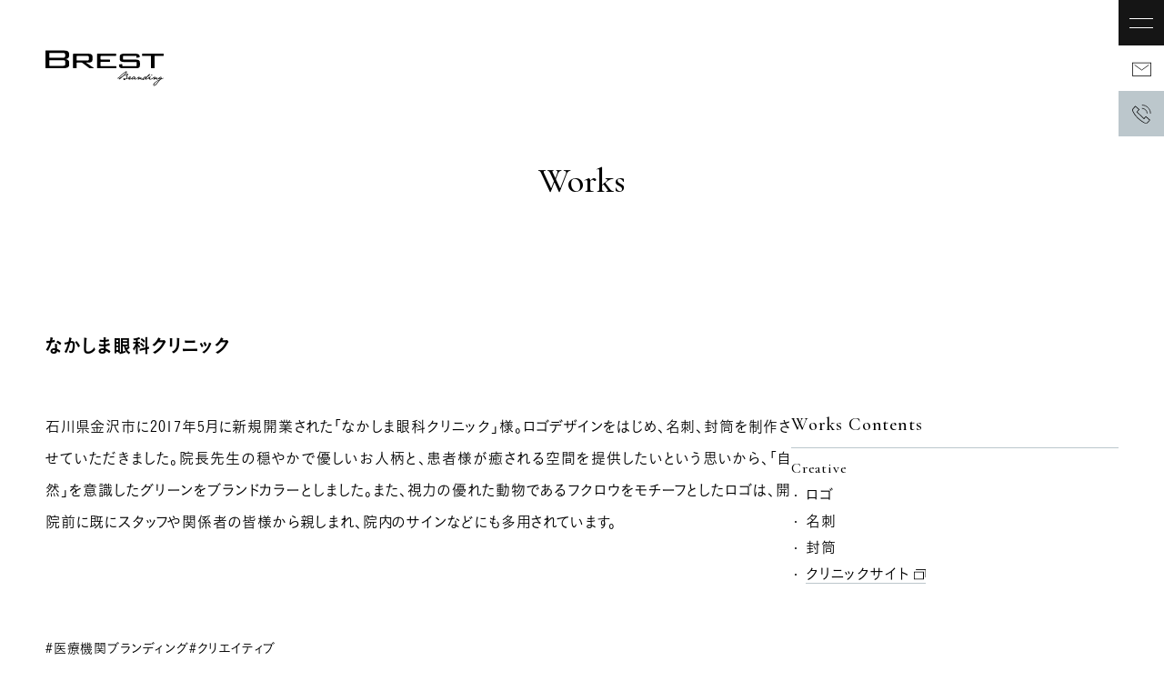

--- FILE ---
content_type: text/html; charset=UTF-8
request_url: https://www.brestbrand.com/works/738/
body_size: 14122
content:
<!DOCTYPE html>
<html lang="ja">
<head>
<meta charset="UTF-8" />

<!-- Google Tag Manager by unique1 -->
<script>(function(w,d,s,l,i){w[l]=w[l]||[];w[l].push({'gtm.start':
new Date().getTime(),event:'gtm.js'});var f=d.getElementsByTagName(s)[0],
j=d.createElement(s),dl=l!='dataLayer'?'&l='+l:'';j.async=true;j.src=
'https://www.googletagmanager.com/gtm.js?id='+i+dl;f.parentNode.insertBefore(j,f);
})(window,document,'script','dataLayer','GTM-TCNJMVN');</script>
<!-- End Google Tag Manager -->

<!-- Google Tag Manager by BREST -->
<script>(function(w,d,s,l,i){w[l]=w[l]||[];w[l].push({'gtm.start':
new Date().getTime(),event:'gtm.js'});var f=d.getElementsByTagName(s)[0],
j=d.createElement(s),dl=l!='dataLayer'?'&l='+l:'';j.async=true;j.src=
'https://www.googletagmanager.com/gtm.js?id='+i+dl;f.parentNode.insertBefore(j,f);
})(window,document,'script','dataLayer','GTM-K6DFHPB');</script>
<!-- End Google Tag Manager -->

<!-- Global site tag (gtag.js) - Google Analytics -->
<!--<script async src="https://www.googletagmanager.com/gtag/js?id=G-9Z31X5R8XB"></script>
<script>
  window.dataLayer = window.dataLayer || [];
  function gtag(){dataLayer.push(arguments);}
  gtag('js', new Date());

  gtag('config', 'G-9Z31X5R8XB');
</script>-->
<!-- Global site tag (gtag.js) - Google Analytics -->

<meta name="viewport" content="width=device-width">
<meta name="format-detection" content="telephone=no">

<link rel="icon" href="https://www.brestbrand.com/corporate/wp-content/themes/cp2021/common/img/base/favicon.ico">
<link rel="icon" href="https://www.brestbrand.com/corporate/wp-content/themes/cp2021/common/img/base/favicon.svg" type="image/svg+xml" />
<link rel="icon" href="https://www.brestbrand.com/corporate/wp-content/themes/cp2021/common/img/base/favicon_bing.ico" type="image/x-icon">
<link rel="apple-touch-icon" sizes="152x152" href="https://www.brestbrand.com/corporate/wp-content/themes/cp2021/common/img/base/apple-touch-icon.png">
<link rel="icon" type="image/png" href="https://www.brestbrand.com/corporate/wp-content/themes/cp2021/common/img/base/android-touch-icon.png">

<meta name='robots' content='index, follow, max-image-preview:large, max-snippet:-1, max-video-preview:-1' />

	<!-- This site is optimized with the Yoast SEO plugin v26.8 - https://yoast.com/product/yoast-seo-wordpress/ -->
	<title>なかしま眼科クリニック | Works（実績紹介）| BREST（ブレスト）企業のブランディングパートナー</title>
	<meta name="description" content="なかしま眼科クリニック 様の制作・ブランディング事例です。" />
	<link rel="canonical" href="https://www.brestbrand.com/works/738/" />
	<meta property="og:locale" content="ja_JP" />
	<meta property="og:type" content="article" />
	<meta property="og:title" content="なかしま眼科クリニック | Works（実績紹介）| BREST（ブレスト）企業のブランディングパートナー" />
	<meta property="og:description" content="なかしま眼科クリニック 様の制作・ブランディング事例です。" />
	<meta property="og:url" content="https://www.brestbrand.com/works/738/" />
	<meta property="og:site_name" content="BREST（ブレスト）企業のブランディングパートナー" />
	<meta property="article:modified_time" content="2025-04-10T02:51:05+00:00" />
	<meta property="og:image" content="https://www.brestbrand.com/corporate/wp-content/uploads/2021/05/works-thumb_41-60_15.jpg" />
	<meta property="og:image:width" content="1160" />
	<meta property="og:image:height" content="650" />
	<meta property="og:image:type" content="image/jpeg" />
	<meta name="twitter:card" content="summary_large_image" />
	<script type="application/ld+json" class="yoast-schema-graph">{"@context":"https://schema.org","@graph":[{"@type":"WebPage","@id":"https://www.brestbrand.com/works/738/","url":"https://www.brestbrand.com/works/738/","name":"なかしま眼科クリニック | Works（実績紹介）| BREST（ブレスト）企業のブランディングパートナー","isPartOf":{"@id":"https://www.brestbrand.com/#website"},"primaryImageOfPage":{"@id":"https://www.brestbrand.com/works/738/#primaryimage"},"image":{"@id":"https://www.brestbrand.com/works/738/#primaryimage"},"thumbnailUrl":"https://www.brestbrand.com/corporate/wp-content/uploads/2021/05/works-thumb_41-60_15.jpg","datePublished":"2021-05-17T00:00:03+00:00","dateModified":"2025-04-10T02:51:05+00:00","description":"なかしま眼科クリニック 様の制作・ブランディング事例です。","breadcrumb":{"@id":"https://www.brestbrand.com/works/738/#breadcrumb"},"inLanguage":"ja","potentialAction":[{"@type":"ReadAction","target":["https://www.brestbrand.com/works/738/"]}]},{"@type":"ImageObject","inLanguage":"ja","@id":"https://www.brestbrand.com/works/738/#primaryimage","url":"https://www.brestbrand.com/corporate/wp-content/uploads/2021/05/works-thumb_41-60_15.jpg","contentUrl":"https://www.brestbrand.com/corporate/wp-content/uploads/2021/05/works-thumb_41-60_15.jpg","width":1160,"height":650},{"@type":"BreadcrumbList","@id":"https://www.brestbrand.com/works/738/#breadcrumb","itemListElement":[{"@type":"ListItem","position":1,"name":"ホーム","item":"https://www.brestbrand.com/"},{"@type":"ListItem","position":2,"name":"制作事例","item":"https://www.brestbrand.com/works/"},{"@type":"ListItem","position":3,"name":"なかしま眼科クリニック"}]},{"@type":"WebSite","@id":"https://www.brestbrand.com/#website","url":"https://www.brestbrand.com/","name":"BREST（ブレスト）企業のブランディングパートナー","description":"","publisher":{"@id":"https://www.brestbrand.com/#organization"},"potentialAction":[{"@type":"SearchAction","target":{"@type":"EntryPoint","urlTemplate":"https://www.brestbrand.com/?s={search_term_string}"},"query-input":{"@type":"PropertyValueSpecification","valueRequired":true,"valueName":"search_term_string"}}],"inLanguage":"ja"},{"@type":"Organization","@id":"https://www.brestbrand.com/#organization","name":"BREST株式会社","url":"https://www.brestbrand.com/","logo":{"@type":"ImageObject","inLanguage":"ja","@id":"https://www.brestbrand.com/#/schema/logo/image/","url":"https://www.brestbrand.com/corporate/wp-content/uploads/2021/06/og-image_default.jpg","contentUrl":"https://www.brestbrand.com/corporate/wp-content/uploads/2021/06/og-image_default.jpg","width":1200,"height":630,"caption":"BREST株式会社"},"image":{"@id":"https://www.brestbrand.com/#/schema/logo/image/"}}]}</script>
	<!-- / Yoast SEO plugin. -->


<link rel='dns-prefetch' href='//ajax.googleapis.com' />
<link rel='dns-prefetch' href='//typesquare.com' />
<link rel='dns-prefetch' href='//fonts.googleapis.com' />
<link rel="alternate" title="oEmbed (JSON)" type="application/json+oembed" href="https://www.brestbrand.com/wp-json/oembed/1.0/embed?url=https%3A%2F%2Fwww.brestbrand.com%2Fworks%2F738%2F" />
<link rel="alternate" title="oEmbed (XML)" type="text/xml+oembed" href="https://www.brestbrand.com/wp-json/oembed/1.0/embed?url=https%3A%2F%2Fwww.brestbrand.com%2Fworks%2F738%2F&#038;format=xml" />
<style id='wp-img-auto-sizes-contain-inline-css' type='text/css'>
img:is([sizes=auto i],[sizes^="auto," i]){contain-intrinsic-size:3000px 1500px}
/*# sourceURL=wp-img-auto-sizes-contain-inline-css */
</style>
<style id='wp-emoji-styles-inline-css' type='text/css'>

	img.wp-smiley, img.emoji {
		display: inline !important;
		border: none !important;
		box-shadow: none !important;
		height: 1em !important;
		width: 1em !important;
		margin: 0 0.07em !important;
		vertical-align: -0.1em !important;
		background: none !important;
		padding: 0 !important;
	}
/*# sourceURL=wp-emoji-styles-inline-css */
</style>
<style id='wp-block-library-inline-css' type='text/css'>
:root{--wp-block-synced-color:#7a00df;--wp-block-synced-color--rgb:122,0,223;--wp-bound-block-color:var(--wp-block-synced-color);--wp-editor-canvas-background:#ddd;--wp-admin-theme-color:#007cba;--wp-admin-theme-color--rgb:0,124,186;--wp-admin-theme-color-darker-10:#006ba1;--wp-admin-theme-color-darker-10--rgb:0,107,160.5;--wp-admin-theme-color-darker-20:#005a87;--wp-admin-theme-color-darker-20--rgb:0,90,135;--wp-admin-border-width-focus:2px}@media (min-resolution:192dpi){:root{--wp-admin-border-width-focus:1.5px}}.wp-element-button{cursor:pointer}:root .has-very-light-gray-background-color{background-color:#eee}:root .has-very-dark-gray-background-color{background-color:#313131}:root .has-very-light-gray-color{color:#eee}:root .has-very-dark-gray-color{color:#313131}:root .has-vivid-green-cyan-to-vivid-cyan-blue-gradient-background{background:linear-gradient(135deg,#00d084,#0693e3)}:root .has-purple-crush-gradient-background{background:linear-gradient(135deg,#34e2e4,#4721fb 50%,#ab1dfe)}:root .has-hazy-dawn-gradient-background{background:linear-gradient(135deg,#faaca8,#dad0ec)}:root .has-subdued-olive-gradient-background{background:linear-gradient(135deg,#fafae1,#67a671)}:root .has-atomic-cream-gradient-background{background:linear-gradient(135deg,#fdd79a,#004a59)}:root .has-nightshade-gradient-background{background:linear-gradient(135deg,#330968,#31cdcf)}:root .has-midnight-gradient-background{background:linear-gradient(135deg,#020381,#2874fc)}:root{--wp--preset--font-size--normal:16px;--wp--preset--font-size--huge:42px}.has-regular-font-size{font-size:1em}.has-larger-font-size{font-size:2.625em}.has-normal-font-size{font-size:var(--wp--preset--font-size--normal)}.has-huge-font-size{font-size:var(--wp--preset--font-size--huge)}.has-text-align-center{text-align:center}.has-text-align-left{text-align:left}.has-text-align-right{text-align:right}.has-fit-text{white-space:nowrap!important}#end-resizable-editor-section{display:none}.aligncenter{clear:both}.items-justified-left{justify-content:flex-start}.items-justified-center{justify-content:center}.items-justified-right{justify-content:flex-end}.items-justified-space-between{justify-content:space-between}.screen-reader-text{border:0;clip-path:inset(50%);height:1px;margin:-1px;overflow:hidden;padding:0;position:absolute;width:1px;word-wrap:normal!important}.screen-reader-text:focus{background-color:#ddd;clip-path:none;color:#444;display:block;font-size:1em;height:auto;left:5px;line-height:normal;padding:15px 23px 14px;text-decoration:none;top:5px;width:auto;z-index:100000}html :where(.has-border-color){border-style:solid}html :where([style*=border-top-color]){border-top-style:solid}html :where([style*=border-right-color]){border-right-style:solid}html :where([style*=border-bottom-color]){border-bottom-style:solid}html :where([style*=border-left-color]){border-left-style:solid}html :where([style*=border-width]){border-style:solid}html :where([style*=border-top-width]){border-top-style:solid}html :where([style*=border-right-width]){border-right-style:solid}html :where([style*=border-bottom-width]){border-bottom-style:solid}html :where([style*=border-left-width]){border-left-style:solid}html :where(img[class*=wp-image-]){height:auto;max-width:100%}:where(figure){margin:0 0 1em}html :where(.is-position-sticky){--wp-admin--admin-bar--position-offset:var(--wp-admin--admin-bar--height,0px)}@media screen and (max-width:600px){html :where(.is-position-sticky){--wp-admin--admin-bar--position-offset:0px}}
/*wp_block_styles_on_demand_placeholder:69712c02951bd*/
/*# sourceURL=wp-block-library-inline-css */
</style>
<style id='classic-theme-styles-inline-css' type='text/css'>
/*! This file is auto-generated */
.wp-block-button__link{color:#fff;background-color:#32373c;border-radius:9999px;box-shadow:none;text-decoration:none;padding:calc(.667em + 2px) calc(1.333em + 2px);font-size:1.125em}.wp-block-file__button{background:#32373c;color:#fff;text-decoration:none}
/*# sourceURL=/wp-includes/css/classic-themes.min.css */
</style>
<link rel='stylesheet' id='googlefont-css' href='//fonts.googleapis.com/css2?family=Cormorant+Garamond%3Awght%40400%3B500&#038;display=swap&#038;ver=date20210602' type='text/css' media='all' />
<link rel='stylesheet' id='scsscss-css' href='https://www.brestbrand.com/corporate/wp-content/themes/cp2021/common/css/style.css?ver=date20250331' type='text/css' media='all' />
<script type="text/javascript" src="//ajax.googleapis.com/ajax/libs/jquery/2.2.4/jquery.min.js?ver=date20210602" id="jquery-js"></script>
<script type="text/javascript" src="https://www.brestbrand.com/corporate/wp-content/themes/cp2021/common/js/inview/custom__loading.js?ver=date20250331" id="loadingjs-js"></script>
<link rel="https://api.w.org/" href="https://www.brestbrand.com/wp-json/" /><link rel="alternate" title="JSON" type="application/json" href="https://www.brestbrand.com/wp-json/wp/v2/works/738" /><link rel="EditURI" type="application/rsd+xml" title="RSD" href="https://www.brestbrand.com/corporate/xmlrpc.php?rsd" />
<meta name="generator" content="WordPress 6.9" />
<link rel='shortlink' href='https://www.brestbrand.com/?p=738' />
<noscript><style>.lazyload[data-src]{display:none !important;}</style></noscript><style>.lazyload{background-image:none !important;}.lazyload:before{background-image:none !important;}</style></head>

<body>
<!-- Google Tag Manager by unique1 (noscript) -->
<noscript><iframe src="https://www.googletagmanager.com/ns.html?id=GTM-TCNJMVN"
height="0" width="0" style="display:none;visibility:hidden"></iframe></noscript>
<!-- End Google Tag Manager (noscript) -->
<!-- Google Tag Manager by BREST (noscript) -->
<noscript><iframe src="https://www.googletagmanager.com/ns.html?id=GTM-K6DFHPB"
height="0" width="0" style="display:none;visibility:hidden"></iframe></noscript>
<!-- End Google Tag Manager (noscript) -->

<div class="o-c__loading"><svg x="0px" y="0px" viewBox="0 0 200 60" style="enable-background:new 0 0 200 60;">
<style type="text/css">
	.st0{fill:#BCC7CC;}
</style>
<g>
	<path class="st0" d="M33.4,14.6c4.3-0.4,6.5-2.1,6.5-5.1V6c0-2.1-0.6-3.6-2-4.4c-1.3-0.9-3.4-1.4-6.3-1.4H0.8c0,0-0.8,0-0.8,0.8
		c0,0.7,0,23.8,0,28.4c0,0,0,0.8,0.8,0.8c0.8,0,28.5,0,28.5,0c7.2,0,10.9-1.9,10.9-5.9v-3.8C40.2,17,37.9,15,33.4,14.6z M6.5,5
		c0-0.8,0.8-0.8,0.8-0.8h21.9c1.4,0,2.5,0.2,3.1,0.5C33,5,33.3,5.7,33.3,6.8v3c0,1.8-1.3,2.7-4.1,2.7H7.3c-0.8,0-0.8-0.8-0.8-0.8V5z
		 M33.6,22.5c0,1.4-0.3,2.3-1,2.8C32,25.8,30.9,26,29.3,26H7.3c-0.8,0-0.8-0.8-0.8-0.8v-8c0-0.8,0.8-0.8,0.8-0.8h21.9
		c1.6,0,2.7,0.2,3.4,0.7c0.6,0.5,1,1.5,1,2.9V22.5z"/>
	<path class="st0" d="M81.5,29.4L69.3,21c-0.8-0.5,0-0.5,0-0.5h3.5c4.5,0,6.8-1.6,6.8-4.7v-5.5c0-3.2-2.3-4.8-6.8-4.8
		c0,0-24.4,0-25.2,0c-0.8,0-0.8,0.8-0.8,0.8v23.1c0,0,0,0.8,0.8,0.8c0.6,0,3.7,0,4.5,0c0.8,0,0.8-0.8,0.8-0.8v-8
		c0-0.8,0.8-0.8,0.8-0.8h7.3c0,0,0.8,0,1.9,0.8l10.7,8c0,0,1.1,0.8,1.9,0.8c0.6,0,5.8,0,6.6,0C82.7,30.2,81.5,29.4,81.5,29.4z
		 M53.6,17.1c-0.8,0-0.8-0.8-0.8-0.8V10c0-0.8,0.8-0.8,0.8-0.8H70c2.3,0,3.4,0.9,3.4,2.5v2.9c0,0.7-0.1,1.2-0.4,1.6
		c-0.4,0.6-1.4,0.8-3,0.8H53.6z"/>
	<path class="st0" d="M126,29c1.1,0.8,3.2,1.2,6.3,1.2H152c3.1,0,5.1-0.4,6.2-1.2c1.1-0.8,1.6-2.4,1.6-4.6v-2.9
		c0-2.3-0.5-3.8-1.6-4.6c-1.1-0.8-3.1-1.2-6.2-1.2H132c-0.8,0-0.8-0.8-0.8-0.8V10c0-0.8,0.8-0.8,0.8-0.8h21.1c0,0,0.8,0,0.8,0.8v1.6
		c0,0,0,0.8,0.8,0.7c0.6-0.1,3.2-0.5,4-0.7c0.8-0.1,0.8-0.9,0.8-0.9c0-1.9-0.6-3.3-1.8-4c-1.2-0.8-3.3-1.2-6.1-1.2h-18
		c-3.1,0-5.1,0.4-6.2,1.3c-1.1,0.8-1.7,2.3-1.7,4.6v2.3c0,2.3,0.5,3.8,1.7,4.6c1.1,0.8,3.1,1.2,6.2,1.2h20c0,0,0.8,0,0.8,0.8v5.4
		c0,0,0,0.8-0.8,0.8h-22.8c-0.8,0-0.8-0.8-0.8-0.8s0-1.2,0-2c0-0.8-0.8-0.7-0.8-0.7l-4,0.6c0,0-0.8,0.1-0.8,0.9
		C124.4,26.7,125,28.2,126,29z"/>
	<path class="st0" d="M179.9,40.7l-0.3,0c-0.4,0.2-0.6,0.5-0.8,0.8c0.1,0.1,0.4,0.4,0.6,0.7l0.3,0.1c0.3-0.1,0.6-0.2,0.8-0.3
		l0.1-0.3c-0.2-0.2-0.4-0.3-0.4-0.5C180.3,41,180.1,40.8,179.9,40.7z"/>
	<path class="st0" d="M198.4,46.8c-0.5,0.2-1,0.4-1.5,0.6c-0.5,0.1-0.8,0.1-0.9,0c-0.1-0.1-0.1-0.3,0-0.5c0.1-0.2,0.2-0.5,0.2-0.8
		s-0.1-0.6-0.2-0.9c-0.2-0.3-0.4-0.6-0.9-0.8h-0.3c-0.7,0.4-1.3,0.7-1.7,0.9c-0.4,0.2-0.9,0.5-1.3,0.9c-0.4,0.4-0.7,0.7-0.7,1
		c0,0.1,0,0.2,0,0.3c-0.3,0.1-0.7,0.2-1.1,0.3c-0.9,0.3-1.4,0.3-1.5,0.1c-0.1-0.2,0-0.5,0.2-1c0.2-0.4,0.2-0.8,0-1
		c-0.2-0.2-0.4-0.3-0.7-0.3c-0.3,0.1-0.6,0.2-1.1,0.5c-0.4,0.3-1.3,0.7-2.4,1.4c0.7-0.8,1.2-1.3,1.3-1.6c0.1-0.3,0.1-0.6,0.1-0.9
		c-0.1-0.3-0.3-0.5-0.6-0.6c-0.4,0-0.7,0.1-1.1,0.3c-0.3,0.1-0.8,0.4-1.3,0.7c-0.6,0.3-1.1,0.6-1.5,1c-0.3,0.3-0.6,0.4-0.7,0.6
		c-0.1,0-0.1,0.1-0.2,0.1c0,0,0,0,0,0c-0.2,0.1-1.2,0.9-2.6,1c-0.4,0-0.7,0-1-0.1c-0.2-0.1-0.4-0.2-0.5-0.5c-0.1-0.3-0.1-0.5,0-0.8
		c0.1-0.3,0.2-0.5,0.4-0.7c0.1-0.2,0.4-0.4,0.7-0.6c0.3-0.2,0.5-0.4,0.5-0.7c0-0.3-0.1-0.4-0.4-0.5c-0.3-0.1-0.6,0-0.9,0.2
		c-0.3,0.2-0.7,0.5-1.2,0.7c-0.5,0.2-0.9,0.6-1.3,1.1c-0.4,0.5-0.6,0.7-1.4,1.1c0,0,0,0,0,0c-0.8,0.4-1.5,0.7-1.5,0.7c0,0,0,0-0.1,0
		c-0.3,0.1-0.6,0.2-0.7,0.1c-0.2,0-0.3-0.1-0.3-0.3c0-0.1,0.1-0.3,0.3-0.5c0.2-0.2,0.3-0.4,0.5-0.7c0.1-0.3,0.4-0.6,0.7-1
		c0.3-0.4,0.7-0.7,1-1.1c0.3-0.3,0.6-0.6,0.9-0.7c0.3-0.1,0.5-0.3,0.8-0.4c0.3-0.2,0.6-0.5,0.9-0.8c0.4-0.4,0.7-0.8,1-1.1
		c0.3-0.4,0.5-0.7,0.6-1.1c-0.1-0.2-0.1-0.3-0.2-0.4c-0.1-0.1-0.2-0.1-0.5-0.2c-0.2,0-0.4,0.1-0.7,0.3c-0.3,0.2-0.7,0.5-1.1,0.8
		c-0.4,0.4-0.7,0.7-1.1,1.1c-0.3,0.4-0.6,0.6-0.8,0.9c-0.2,0.2-0.5,0.5-0.7,1c-0.3,0.4-0.5,0.7-0.6,0.9c-0.1,0.2-0.3,0.4-0.5,0.6
		c-0.2,0.2-0.3,0.2-0.3,0c0-0.2-0.1-0.4-0.1-0.5c0-0.2-0.1-0.3-0.3-0.5c-0.2-0.2-0.3-0.2-0.5-0.3c-0.2,0-0.5,0-0.8,0.1
		c-0.3,0.1-0.7,0.2-1,0.4c-0.3,0.2-0.7,0.4-0.9,0.6c-0.3,0.2-0.6,0.5-0.8,0.8c-0.3,0.3-0.6,0.6-0.8,0.9c-0.2,0.2-0.4,0.4-0.5,0.6
		c-0.3,0.1-0.6,0.2-1,0.3c-0.9,0.3-1.4,0.3-1.5,0.1c-0.1-0.2,0-0.5,0.2-1c0.2-0.4,0.2-0.8,0-1c-0.2-0.2-0.4-0.3-0.7-0.3
		c-0.3,0.1-0.6,0.2-1.1,0.5c-0.4,0.3-1.3,0.7-2.4,1.4c0.7-0.8,1.2-1.3,1.3-1.6c0.1-0.3,0.1-0.6,0.1-0.9c-0.1-0.3-0.3-0.5-0.6-0.6
		c-0.4,0-0.7,0.1-1.1,0.3c-0.3,0.1-0.8,0.4-1.3,0.7c-0.6,0.3-1.1,0.6-1.5,1c-0.2,0.1-0.3,0.3-0.5,0.5c0,0,0,0,0,0c0,0,0,0,0,0
		c-0.2,0.2-0.7,0.7-1.4,1c-0.1,0.1-0.3,0.1-0.4,0.2c-0.3,0.1-0.6,0.1-0.8,0c-0.2-0.1-0.4-0.2-0.4-0.3c-0.1-0.1,0-0.3,0.1-0.4
		c0.1-0.1,0.3-0.3,0.5-0.6c0.2-0.3,0.3-0.5,0.3-0.8c0-0.3-0.1-0.4-0.3-0.3c-0.2,0.1-0.3,0-0.3-0.3c0-0.2,0-0.4-0.1-0.6
		c-0.1-0.2-0.2-0.3-0.4-0.5c-0.2-0.1-0.6-0.2-1.2-0.2c-0.5,0.1-0.8,0.1-1.1,0.2c-0.3,0.1-0.6,0.3-1.1,0.5c-0.5,0.3-1,0.6-1.5,1.2
		c-0.5,0.5-0.8,0.9-0.8,1.1c-0.1,0-0.2,0.1-0.3,0.1c-0.3,0.1-0.8,0.2-1.4,0.4c-0.6,0.1-1,0.1-1.1,0s-0.1-0.3,0-0.5
		c0.1-0.2,0.3-0.3,0.6-0.5c0.3-0.2,0.5-0.4,0.7-0.7c0.2-0.3,0.3-0.5,0.4-0.7c0-0.2,0-0.4,0-0.6c0-0.2-0.1-0.3-0.2-0.4
		c-0.1-0.1-0.3-0.1-0.5-0.1c-0.5,0-0.9,0.1-1.3,0.2c-0.4,0.1-1,0.6-1.7,1.4c-0.6,0.7-1.2,1.2-1.8,1.5c-0.1,0.1-0.3,0.2-0.6,0.3
		c-0.2,0-0.3,0.1-0.5,0.1c0,0-0.1,0-0.1,0c-0.2,0-0.5,0.1-0.7,0.1c0.2-0.2,0.4-0.4,0.6-0.6c0.5-0.5,0.8-1.1,1-1.6
		c0.2-0.5,0.2-1,0.2-1.4c-0.1-0.4-0.3-0.8-0.6-1.1c-0.3-0.3-0.3-0.5-0.1-0.6c0.2-0.1,0.4-0.2,0.7-0.4c0.2-0.2,0.4-0.4,0.7-0.8
		c0.2-0.3,0.4-0.7,0.4-0.9c-0.1-0.4-0.3-0.7-0.6-0.8c-0.3-0.1-0.7-0.1-1.2,0c-0.5,0.1-0.9,0.2-1.3,0.4c-0.4,0.1-0.8,0.3-1.3,0.5
		c-0.5,0.2-1,0.5-1.7,0.8c0.2-0.3,0.3-0.5,0.4-0.7c0.1-0.1,0.3-0.4,0.7-0.7c0.3-0.3,0.7-0.7,1.2-1c0.4-0.4,0.8-0.8,1.1-1.1
		c0.3-0.4,0.5-0.7,0.6-0.9c0.1-0.2,0.1-0.5,0-0.7c-0.1-0.2-0.2-0.4-0.3-0.6c-0.1-0.2-0.4-0.3-0.8-0.4c-0.2,0-0.5,0.1-0.8,0.3
		c-0.4,0.2-0.9,0.5-1.5,0.9c-0.6,0.4-1.2,0.9-1.8,1.3c-0.6,0.5-1.3,0.9-1.9,1.4c-0.7,0.5-1.3,1-2,1.6c-0.7,0.6-1.4,1.2-2.2,2
		c-0.8,0.8-1.4,1.4-1.9,1.9c-0.4,0.5-0.9,0.9-1.3,1.1c-0.4,0.2-1.3,0.8-1.3,0.8c-0.3,0.2-0.1,0.6-0.1,0.6c0.2,0.4,0.6,0.3,0.9,0.1
		c0.3-0.1,0.6-0.3,0.9-0.6c0.3-0.2,0.6-0.5,0.9-0.8c0.3-0.3,0.6-0.6,0.9-1.1c0.4-0.5,0.9-1,1.5-1.6c0.7-0.6,1.3-1.2,2-1.8
		c0.6-0.6,1.3-1.1,1.9-1.5c0.6-0.5,1.4-1,2.3-1.7c0.9-0.7,1.7-1.2,2.2-1.5c0.5-0.3,0.8-0.5,0.9-0.4c0.1,0.1,0.1,0.3,0,0.6
		c-0.1,0.3-0.4,0.7-0.8,1.1c-0.4,0.4-0.8,0.9-1.3,1.4c-0.5,0.5-0.9,1-1.4,1.6c-0.5,0.6-0.8,0.9-1.1,1.1c-0.3,0.2-0.7,0.5-1.3,0.9
		c-0.6,0.4-1.3,0.9-2.1,1.4c-0.8,0.5-1.5,1-2.1,1.5c-0.6,0.5-1.1,0.9-1.5,1.3c-0.4,0.4-0.6,0.7-0.6,0.9c0,0.2,0.1,0.4,0.3,0.5
		c0.2,0.1,0.4,0.1,0.6,0.2c0.2,0,0.4-0.1,0.8-0.4c0.3-0.3,0.6-0.6,1-0.8c0.4-0.2,0.7-0.5,1-0.8c0.3-0.3,0.8-0.8,1.6-1.5
		c0.8-0.7,1.5-1.3,2.1-1.8c0.6-0.5,1.1-0.8,1.5-1c0.4-0.2,0.9-0.5,1.4-0.8s1.1-0.6,1.7-0.9s1.1-0.5,1.4-0.5c0.3-0.1,0.5,0.1,0.5,0.3
		c0,0.3-0.1,0.6-0.5,0.9c-0.3,0.3-0.6,0.4-0.9,0.5c-0.3,0-0.5,0.2-0.7,0.3c-0.2,0.2-0.2,0.3,0,0.4c0.2,0.1,0.4,0.2,0.7,0.2
		c0.3,0,0.5,0.2,0.7,0.6c0.2,0.3,0.3,0.7,0.3,1.2c0,0.5-0.2,0.8-0.4,1.2c-0.2,0.3-0.5,0.6-0.9,0.9c-0.3,0.2-0.6,0.5-0.9,0.7
		c-0.3,0-0.6-0.1-0.8-0.2c-0.4-0.2-0.7-0.5-0.7-0.5c-0.1,0-0.1-0.1-0.2-0.1c-0.1-0.1-0.4-0.3-0.5-0.3c0,0,0,0,0,0c0,0,0,0,0,0
		c0,0-0.1,0-0.1,0c0,0,0,0,0,0l0,0c-0.1,0-0.2,0-0.3,0c0,0-0.1,0-0.1,0c-0.3,0.1-0.5,0.3-0.7,0.6c-0.1,0.3-0.1,0.9,0,1.6
		c0.1,0.7,0.4,1.1,0.9,1.2c0.3,0,0.8-0.2,1.5-0.5s1.2-0.7,1.8-1c0.1,0,0.1-0.1,0.2-0.1c1.4,0.1,2.4-0.3,2.4-0.3
		c0.7-0.3,1.5-0.8,2.2-1.6c0.7-0.7,1.2-1.1,1.4-1.2c0.2,0,0.3,0,0.4,0.1c0.1,0.1,0.1,0.3-0.1,0.5c-0.2,0.2-0.4,0.4-0.7,0.5
		c-0.3,0.1-0.5,0.3-0.8,0.5c-0.2,0.2-0.4,0.4-0.6,0.6c-0.1,0.2-0.2,0.4-0.1,0.7c0,0.2,0.2,0.4,0.4,0.6c0.2,0.2,0.4,0.2,0.6,0.3
		c0.2,0,0.6,0.1,1,0.1c0.6-0.1,1.3-0.2,1.8-0.5c0.4-0.2,0.8-0.3,1.2-0.5c0.1,0.3,0.2,0.5,0.3,0.7c0.3,0.2,0.5,0.4,0.8,0.4
		c0.4,0,0.7,0,1-0.1c0.3-0.1,0.6-0.2,1-0.4c0.3-0.2,0.7-0.3,1.1-0.4c0.2,0.3,0.4,0.5,0.8,0.7c0.3,0.2,0.7,0.3,1.3,0.3
		c0.1,0,0.2,0,0.4,0c0.2,0,0.6-0.1,1-0.2c0.3-0.1,0.5-0.2,0.7-0.3c0,0,0,0,0,0c0,0,0,0,0,0c0,0,0,0,0.1,0c0,0,0.1-0.1,0.1-0.1
		c0,0,0,0,0.1-0.1c0.3-0.3,0.7-0.8,0.8-0.8c0.4-0.4,0.6-0.5,0.6-0.5c0,0,0.1-0.1,0.1-0.1c0.7-0.5,1.2-0.7,1.5-0.8
		c0.4-0.1,0.5,0,0.5,0.3c-0.1,0.3-0.2,0.5-0.5,0.8c-0.3,0.3-0.6,0.5-0.8,0.7c-0.3,0.2-0.4,0.5-0.4,0.8c0,0.3,0.1,0.5,0.3,0.6
		c0.2,0.1,0.4,0.2,0.7,0.2c0.3-0.1,0.6-0.3,1.1-0.5c0.5-0.3,1-0.6,1.7-1.1c0.6-0.5,0.9-0.5,0.8-0.2c-0.1,0.3-0.1,0.6,0,0.9
		c0.1,0.3,0.4,0.5,0.9,0.6c0.5,0.1,1.2,0,2.1-0.3c0.1,0,0.2-0.1,0.3-0.1c0,0.1,0,0.1,0,0.2c0,0.2,0.1,0.4,0.2,0.6
		c0.2,0.3,0.4,0.4,0.8,0.4c0.5,0,0.8-0.1,1-0.2c0.2-0.1,0.4-0.2,0.7-0.4c0.3-0.2,0.5-0.3,0.8-0.4c0.3-0.1,0.5-0.3,0.8-0.5
		c0.3-0.2,0.5-0.4,0.8-0.5c0.1,0.3,0.1,0.6,0.2,0.8c0.1,0.2,0.2,0.3,0.5,0.4c0.3,0.1,0.6,0,1,0c0.4-0.1,0.7-0.2,0.9-0.3
		c0.2-0.1,0.4-0.2,0.7-0.2c0.1,0,0.3-0.1,0.4-0.1c0,0,0,0,0,0c0.6-0.2,1.8-1.1,1.8-1.1h0c0.2-0.1,0.3-0.2,0.4-0.4
		c0.2-0.2,0.3-0.3,0.2,0c-0.1,0.2-0.1,0.5-0.1,0.7c0,0.2,0.1,0.5,0.2,0.7c0.1,0.2,0.3,0.4,0.6,0.6s0.6,0.2,1.1,0.3l0.6,0
		c0.6-0.1,1.1-0.2,1.6-0.3c0.5-0.1,0.8-0.2,1.1-0.3c0.2-0.1,0.5-0.2,0.7-0.4c0.2-0.1,0.4-0.3,0.5-0.5c0,0,0,0,0,0
		c0.1-0.2,0.8-0.6,0.8-0.6h0c0.1,0,0.1-0.1,0.2-0.1c0.7-0.5,1.2-0.7,1.5-0.8c0.4-0.1,0.5,0,0.5,0.3c-0.1,0.3-0.2,0.5-0.5,0.8
		c-0.3,0.3-0.6,0.5-0.8,0.7c-0.3,0.2-0.4,0.5-0.4,0.8c0,0.3,0.1,0.5,0.3,0.6c0.2,0.1,0.4,0.2,0.7,0.2c0.2-0.1,0.6-0.3,1.1-0.5
		c0.5-0.3,1-0.6,1.7-1.1c0.6-0.5,0.9-0.5,0.8-0.2c-0.1,0.3-0.1,0.6,0,0.9c0.1,0.3,0.4,0.5,0.9,0.6c0.5,0.1,1.2,0,2.1-0.3
		c0.7-0.2,1.1-0.4,1.4-0.5c0.2,0.2,0.5,0.3,0.8,0.3c0.4,0,0.9,0,1.6,0.1c-0.7,0.2-1.3,0.5-1.9,0.8c-0.6,0.3-1.3,0.7-2.1,1.2
		c-0.8,0.5-1.6,0.9-2.2,1.4c-0.7,0.5-1.3,0.9-1.9,1.4s-1.5,1.3-2.6,2.5c-0.5,0.7-0.8,1.4-1,2c0.1,0.5,0.2,0.9,0.4,1.2
		c0.2,0.3,0.6,0.5,1.2,0.7h0.3c0.3,0,0.7-0.1,1-0.3c0.4-0.2,0.8-0.5,1.5-1.1c0.6-0.6,1.1-1.1,1.6-1.6c0.4-0.5,0.9-1.1,1.6-1.9
		c0.6-0.8,1.3-1.6,1.9-2.5c0.7-0.9,1.3-1.6,1.8-2.1c0.5-0.5,1-0.9,1.4-1.1c0.4-0.2,0.9-0.5,1.5-0.7c0.6-0.2,1.1-0.4,1.5-0.5
		c0.4-0.1,1.1-0.5,2-1.1C199.4,46.6,198.9,46.6,198.4,46.8z M133.9,48.6c-0.3,0.1-0.6,0-0.6-0.2c0-0.1,0-0.3,0-0.5
		c0-0.1,0.2-0.4,0.5-0.2v0c0.4,0.2,0.7,0.4,1.1,0.5C134.5,48.4,134.2,48.5,133.9,48.6z M150.5,46.2c-0.1,0.2-0.2,0.4-0.5,0.6
		c-0.3,0.2-0.7,0.4-1,0.6c-0.4,0.2-0.8,0.4-1.1,0.5c-0.4,0.1-0.6,0.1-0.8,0c-0.2-0.1-0.2-0.3-0.1-0.6c0.1-0.2,0.3-0.5,0.7-0.9
		c0.4-0.3,0.8-0.6,1.1-0.8c0.4-0.2,0.7-0.3,1-0.3c0.3,0,0.5,0.1,0.6,0.3C150.6,45.8,150.6,46,150.5,46.2z M169,46
		c-0.1,0.3-0.2,0.6-0.4,0.9c-0.2,0.3-0.5,0.6-0.9,0.8c-0.4,0.3-0.9,0.5-1.4,0.8c-0.5,0.2-0.8,0.3-0.9,0.2c-0.1-0.1,0-0.3,0.2-0.7
		c0.3-0.4,0.5-0.7,0.8-1c0.3-0.3,0.6-0.6,1-0.9c0.3-0.3,0.6-0.5,0.9-0.6c0.2-0.1,0.4-0.1,0.5,0C169,45.5,169.1,45.7,169,46z
		 M190.2,53c-0.8,1-1.5,1.9-2,2.6c-0.6,0.7-1.1,1.3-1.7,1.9c-0.6,0.6-1.1,0.9-1.4,1.1c-0.3,0.2-0.6,0.3-1,0.4
		c-0.3,0.1-0.5-0.1-0.6-0.4c-0.1-0.3,0-0.7,0.2-1.1c0.2-0.4,0.5-0.8,0.9-1.3c0.4-0.4,0.9-1,1.6-1.8c0.7-0.7,1.4-1.4,2.2-1.9
		c0.7-0.5,1.4-1,2.1-1.4c0.7-0.4,1.4-0.8,2-1.2C191.7,50.9,191,51.9,190.2,53z M194.7,47.3c-0.2,0.3-0.5,0.5-0.9,0.6
		c-0.4,0.1-0.7,0-0.9-0.1c-0.2-0.2-0.3-0.4-0.1-0.7c0.2-0.3,0.4-0.6,0.7-0.8c0.3-0.2,0.6-0.4,0.9-0.5c0.3-0.1,0.5,0.1,0.6,0.5
		C195,46.6,194.9,47,194.7,47.3z"/>
	<path class="st0" d="M119.2,26.6H94.1c-0.8,0-0.8-0.8-0.8-0.8V20c0-0.8,0.8-0.8,0.8-0.8s13.5,0,14.3,0c0.8,0,0.8-0.8,0.8-0.8
		s0-1.2,0-2.1c0-0.8-0.8-0.8-0.8-0.8H94.1c-0.8,0-0.8-0.8-0.8-0.8V10c0-0.8,0.8-0.8,0.8-0.8s24.1,0,24.8,0c0.8,0,0.8-0.8,0.8-0.8
		s0-1.2,0-2.1s-0.8-0.8-0.8-0.8H88c0,0-0.8,0-0.8,0.8c0,0.7,0,19,0,23.1c0,0,0,0.8,0.8,0.8c0.7,0,30.5,0,31.3,0
		c0.8,0,0.8-0.8,0.8-0.8s0-1.2,0-2C120,26.6,119.2,26.6,119.2,26.6z"/>
	<path class="st0" d="M164.1,9.2c0.8,0,13.7,0,13.7,0s0.8,0,0.8,0.8v19.4c0,0,0,0.8,0.8,0.8c0.6,0,3.7,0,4.5,0
		c0.8,0,0.8-0.8,0.8-0.8V10c0-0.8,0.8-0.8,0.8-0.8s12.9,0,13.7,0c0.8,0,0.8-0.8,0.8-0.8V6.3c0,0,0-0.8-0.8-0.8c-0.8,0-34.4,0-35.1,0
		c-0.8,0-0.8,0.8-0.8,0.8v2.1C163.3,8.3,163.3,9.2,164.1,9.2z"/>
</g>
</svg>
</div>	<div id="wrapper">
		<header class="l-header">
	<!--- 左上LOGO --->
			<div class="l-header">
			<div class="l-header__bg">&nbsp;</div>
			<a href="https://www.brestbrand.com" class="l-header__logo">BBREST株式会社</a>
			<p class="l-header__tag">企業のブランディング<br class="sp">パートナー</p>
		</div>
		<!--- // 左上LOGO --->
	<ul class="l-header__submenu">
		<li class="l-header__submenu__li">
			<p class="o-hamburger">MENU</a>
		</li>
		<li class="l-header__submenu__li">
			<a href="https://www.brestbrand.com/contact/"><img src="[data-uri]" alt="CONTACT" data-src="https://www.brestbrand.com/corporate/wp-content/themes/cp2021/common/img/base/icon__mail-b.svg" decoding="async" class="lazyload" /><noscript><img src="https://www.brestbrand.com/corporate/wp-content/themes/cp2021/common/img/base/icon__mail-b.svg" alt="CONTACT" data-eio="l" /></noscript></a>
		</li>
		<li class="l-header__submenu__li">
			<a href="tel:0120255874"><img src="[data-uri]" alt="CALL" data-src="https://www.brestbrand.com/corporate/wp-content/themes/cp2021/common/img/base/icon__call-b.svg" decoding="async" class="lazyload" /><noscript><img src="https://www.brestbrand.com/corporate/wp-content/themes/cp2021/common/img/base/icon__call-b.svg" alt="CALL" data-eio="l" /></noscript></a>
		</li>
	</ul>
	<div class="l-gnavi">
		<div class="l-gnavi__back"></div>
		<nav class="l-gnavi__navi">
			<ul class="l-gnavi__navi__main">
				<li><a href="https://www.brestbrand.com/works/"><span class="en">Works</span><span class="jp">実績紹介</span></a></li>
				<li><a href="https://www.brestbrand.com/casestudy/"><span class="en">Case Study</span><span class="jp">ケーススタディ</span></a></li>
				<li><a href="https://www.brestbrand.com/philosophy/"><span class="en">Philosophy</span><span class="jp">フィロソフィー</span></a></li>
				<li><a href="https://www.brestbrand.com/method/"><span class="en">Method</span><span class="jp">メソッド</span></a></li>
				<li><a href="https://www.brestbrand.com/about/"><span class="en">About Us</span><span class="jp">会社概要</span></a></li>
				<li><a href="https://www.brestbrand.com/contact/"><span class="en">Contact</span><span class="jp">お問い合わせ</span></a></li>
				<li><a href="https://recruit.brestbrand.com/" target="_blank"><span class="mark en">Recruit</span><span class="jp">採用情報</span></a></li>
				<li><a href="https://www.brestbrand.com/blog/" target="_blank"><span class="mark en">Blog</span><span class="jp">ブログ</span></a></li>
			</ul>
		</nav>
	</div>
</header>

		<main>
			<p class="o-c-tit__main">Works</p>
			<section class="p-works__single__info o-p-sec__mw1240">
				<div class="p-works__single__info__top">
					<!--<p class="f-garamond">Client</p>-->
					<h1 class="ttl f-bold">なかしま眼科クリニック</h1>
					
				</div>
				<div class="p-works__single__info__middle">
					<div class="middle-left">
						<p>石川県金沢市に2017年5月に新規開業された「なかしま眼科クリニック」様。ロゴデザインをはじめ、名刺、封筒を制作させていただきました。院長先生の穏やかで優しいお人柄と、患者様が癒される空間を提供したいという思いから、「自然」を意識したグリーンをブランドカラーとしました。また、視力の優れた動物であるフクロウをモチーフとしたロゴは、開院前に既にスタッフや関係者の皆様から親しまれ、院内のサインなどにも多用されています。</p>
					</div>
					<div class="middle-right">
						<p class="ttl f-garamond">Works Contents</p>

						<!--ブランディング支援-->
						
						<!--制作物-->
												<dl>
						<dt class="f-garamond">Creative</dt>
												<dd>ロゴ</dd>
												<dd>名刺</dd>
												<dd>封筒</dd>
																											<dd><a href="https://www.nakashima-ganka.com" target="_blank">クリニックサイト</a></dd>
																			
					</div>
				</div>
				<div class="p-works__single__info__bottom">
					<div class="works-label">
						<ul class="branding-type"><li><a href="https://www.brestbrand.com/works/branding/medical-branding/">医療機関ブランディング</a></li><li><a href="https://www.brestbrand.com/works/branding/creative/">クリエイティブ</a></li></ul>						<ul class="creative-type"><li><a href="https://www.brestbrand.com/works/creative/website/">ウェブサイト制作</a></li><li><a href="https://www.brestbrand.com/works/creative/logo/">ロゴ</a></li><li><a href="https://www.brestbrand.com/works/creative/graphic/">グラフィックデザイン</a></li></ul>					</div>
				</div>
			</section>



			<section class="p-works__single__list o-p-sec__mw1240 o-p-sec__mb150">
				<ul class="p-works__single__list__ul">
											<!--- グラフィック --->
					  							<li class="p-works__single__list__ul__li gw">
							<div class="tit"><h2 class="tit__inn f-bold">ロゴ</h2></div>
							<ul class="contents-graphic">
																											<li class="list-01">
											<img src="[data-uri]" alt="" data-src="https://www.brestbrand.com/corporate/wp-content/uploads/2021/05/bw-20210519-nakashimaganka_01.jpg" decoding="async" class="lazyload" data-eio-rwidth="1240" data-eio-rheight="418" /><noscript><img src="https://www.brestbrand.com/corporate/wp-content/uploads/2021/05/bw-20210519-nakashimaganka_01.jpg" alt="" data-eio="l" /></noscript>
											<!--- original style --->
											<style>
												.contents-graphic .list-01 img { max-width: 430px; }
												.contents-graphic .list-01 { margin: 200px  0; }
												@media screen and (max-width: 900px) {
													.contents-graphic .list-01 { margin: 150px  0; }
												}
												@media screen and (max-width: 640px) {
													.contents-graphic .list-01 { margin: 100px  0; }
													.contents-graphic .list-01 img { max-width: 300px; }
												}
											</style>
											<!--- original style --->
										</li>
																			<li class="list-02">
											<img src="[data-uri]" alt="" data-src="https://www.brestbrand.com/corporate/wp-content/uploads/2021/05/bw-20210519-nakashimaganka_03.jpg" decoding="async" class="lazyload" data-eio-rwidth="1100" data-eio-rheight="852" /><noscript><img src="https://www.brestbrand.com/corporate/wp-content/uploads/2021/05/bw-20210519-nakashimaganka_03.jpg" alt="" data-eio="l" /></noscript>
											<!--- original style --->
											<style>
												.contents-graphic .list-02 img { max-width: 360px; }
												.contents-graphic .list-02 { margin: 240px  0; }
												@media screen and (max-width: 900px) {
													.contents-graphic .list-02 { margin: 180px  0; }
												}
												@media screen and (max-width: 640px) {
													.contents-graphic .list-02 { margin: 120px  0; }
													.contents-graphic .list-02 img { max-width: 260px; }
												}
											</style>
											<!--- original style --->
										</li>
																								</ul>
						</li>

						<!--- 冊子 --->
					  	
					    <!--- movie --->
						
											<!--- グラフィック --->
					  							<li class="p-works__single__list__ul__li gw">
							<div class="tit"><h2 class="tit__inn f-bold">名刺</h2></div>
							<ul class="contents-graphic">
																											<li class="list-03">
											<img src="[data-uri]" alt="" data-src="https://www.brestbrand.com/corporate/wp-content/uploads/2021/05/bw-20210519-nakashimaganka_06.jpg" decoding="async" class="lazyload" data-eio-rwidth="1240" data-eio-rheight="960" /><noscript><img src="https://www.brestbrand.com/corporate/wp-content/uploads/2021/05/bw-20210519-nakashimaganka_06.jpg" alt="" data-eio="l" /></noscript>
											<!--- original style --->
											<style>
												.contents-graphic .list-03 img { max-width: 1240px; }
												.contents-graphic .list-03 { margin: 0px  0; }
												@media screen and (max-width: 900px) {
													.contents-graphic .list-03 { margin: 0px  0; }
												}
												@media screen and (max-width: 640px) {
													.contents-graphic .list-03 { margin: 0px  0; }
													.contents-graphic .list-03 img { max-width: 700px; }
												}
											</style>
											<!--- original style --->
										</li>
																								</ul>
						</li>

						<!--- 冊子 --->
					  	
					    <!--- movie --->
						
											<!--- グラフィック --->
					  							<li class="p-works__single__list__ul__li gw">
							<div class="tit"><h2 class="tit__inn f-bold">封筒</h2></div>
							<ul class="contents-graphic">
																											<li class="list-04">
											<img src="[data-uri]" alt="" data-src="https://www.brestbrand.com/corporate/wp-content/uploads/2021/05/bw-20210519-nakashimaganka_05.jpg" decoding="async" class="lazyload" data-eio-rwidth="1240" data-eio-rheight="960" /><noscript><img src="https://www.brestbrand.com/corporate/wp-content/uploads/2021/05/bw-20210519-nakashimaganka_05.jpg" alt="" data-eio="l" /></noscript>
											<!--- original style --->
											<style>
												.contents-graphic .list-04 img { max-width: 1240px; }
												.contents-graphic .list-04 { margin: 0px  0; }
												@media screen and (max-width: 900px) {
													.contents-graphic .list-04 { margin: 0px  0; }
												}
												@media screen and (max-width: 640px) {
													.contents-graphic .list-04 { margin: 0px  0; }
													.contents-graphic .list-04 img { max-width: 700px; }
												}
											</style>
											<!--- original style --->
										</li>
																								</ul>
						</li>

						<!--- 冊子 --->
					  	
					    <!--- movie --->
						
											<!--- グラフィック --->
					  								<li class="p-works__single__list__ul__li">
								<div class="tit">
									<h2 class="tit__inn f-bold">クリニックサイト</h2>
																			<p class="tit__link"><a href="https://www.nakashima-ganka.com" target="_blank">https://www.nakashima-ganka.com</a></p>
																		<p class="comment"></p>
								</div>
																																																		<div class="contents-web device-pc">
													<img src="[data-uri]" alt="" data-src="https://www.brestbrand.com/corporate/wp-content/uploads/2021/05/nakashima-ganka-01.jpg" decoding="async" class="lazyload" data-eio-rwidth="1240" data-eio-rheight="774" /><noscript><img src="https://www.brestbrand.com/corporate/wp-content/uploads/2021/05/nakashima-ganka-01.jpg" alt="" data-eio="l" /></noscript>
												</div>
																																																									<ul class="contents-web  device-sp">
											<li><img src="[data-uri]" alt="" data-src="https://www.brestbrand.com/corporate/wp-content/uploads/2021/05/nakashima-ganka-02.jpg" decoding="async" class="lazyload" data-eio-rwidth="620" data-eio-rheight="1100" /><noscript><img src="https://www.brestbrand.com/corporate/wp-content/uploads/2021/05/nakashima-ganka-02.jpg" alt="" data-eio="l" /></noscript></li>
											<li><img src="[data-uri]" alt="" data-src="https://www.brestbrand.com/corporate/wp-content/uploads/2021/05/nakashima-ganka-04.jpg" decoding="async" class="lazyload" data-eio-rwidth="620" data-eio-rheight="1100" /><noscript><img src="https://www.brestbrand.com/corporate/wp-content/uploads/2021/05/nakashima-ganka-04.jpg" alt="" data-eio="l" /></noscript></li>
											<li><img src="[data-uri]" alt="" data-src="https://www.brestbrand.com/corporate/wp-content/uploads/2021/05/nakashima-ganka-03.jpg" decoding="async" class="lazyload" data-eio-rwidth="620" data-eio-rheight="1100" /><noscript><img src="https://www.brestbrand.com/corporate/wp-content/uploads/2021/05/nakashima-ganka-03.jpg" alt="" data-eio="l" /></noscript></li>
										</ul>
																								</li>
						
					    <!--- movie --->
						
										<!--- /柔軟フィールド --->
				</ul>
			</section>

			<div class="p-works__single__other o-p-sec__mw1240 o-p-sec__mb150">
				<h2 class="o-c-tit__sub">Other Works</h2>
								<ul class="p-works__single__other__wrap o-p-works-list">
									<li class="p-works__single__other__wrap__item">
						<a href="https://www.brestbrand.com/works/1810/">
							<div class="img-wrap"><img src="[data-uri]" class="attachment-full size-full wp-post-image lazyload" alt="" decoding="async" fetchpriority="high"   data-src="https://www.brestbrand.com/corporate/wp-content/uploads/2022/05/works-thumb_sanyuengineering_01.jpg" data-srcset="https://www.brestbrand.com/corporate/wp-content/uploads/2022/05/works-thumb_sanyuengineering_01.jpg 1160w, https://www.brestbrand.com/corporate/wp-content/uploads/2022/05/works-thumb_sanyuengineering_01-768x430.jpg 768w" data-sizes="auto" data-eio-rwidth="1160" data-eio-rheight="650" /><noscript><img src="https://www.brestbrand.com/corporate/wp-content/uploads/2022/05/works-thumb_sanyuengineering_01.jpg" class="attachment-full size-full wp-post-image" alt="" decoding="async" fetchpriority="high" srcset="https://www.brestbrand.com/corporate/wp-content/uploads/2022/05/works-thumb_sanyuengineering_01.jpg 1160w, https://www.brestbrand.com/corporate/wp-content/uploads/2022/05/works-thumb_sanyuengineering_01-768x430.jpg 768w" sizes="(max-width: 1160px) 100vw, 1160px" data-eio="l" /></noscript></div>
							<ul class="branding-type"><li>クリエイティブ</li></ul>							<ul class="creative-cont"><li>ウェブサイト制作</li><li>グラフィックデザイン</li><li>撮影</li></ul>							<h2 class="cl-name f-bold">CLIENT : サンユーエンジニアリング株式会社</h2>
						</a>
					</li>
									<li class="p-works__single__other__wrap__item">
						<a href="https://www.brestbrand.com/works/775/">
							<div class="img-wrap"><img src="[data-uri]" class="attachment-full size-full wp-post-image lazyload" alt="" decoding="async"   data-src="https://www.brestbrand.com/corporate/wp-content/uploads/2021/05/works-thumb_61-80_12.jpg" data-srcset="https://www.brestbrand.com/corporate/wp-content/uploads/2021/05/works-thumb_61-80_12.jpg 1160w, https://www.brestbrand.com/corporate/wp-content/uploads/2021/05/works-thumb_61-80_12-768x430.jpg 768w" data-sizes="auto" data-eio-rwidth="1160" data-eio-rheight="650" /><noscript><img src="https://www.brestbrand.com/corporate/wp-content/uploads/2021/05/works-thumb_61-80_12.jpg" class="attachment-full size-full wp-post-image" alt="" decoding="async" srcset="https://www.brestbrand.com/corporate/wp-content/uploads/2021/05/works-thumb_61-80_12.jpg 1160w, https://www.brestbrand.com/corporate/wp-content/uploads/2021/05/works-thumb_61-80_12-768x430.jpg 768w" sizes="(max-width: 1160px) 100vw, 1160px" data-eio="l" /></noscript></div>
							<ul class="branding-type"><li>クリエイティブ</li></ul>							<ul class="creative-cont"><li>ウェブサイト制作</li><li>グラフィックデザイン</li><li>キャラクター</li></ul>							<h2 class="cl-name f-bold">CLIENT : 栄宏商事株式会社</h2>
						</a>
					</li>
									<li class="p-works__single__other__wrap__item">
						<a href="https://www.brestbrand.com/works/736/">
							<div class="img-wrap"><img src="[data-uri]" class="attachment-full size-full wp-post-image lazyload" alt="" decoding="async"   data-src="https://www.brestbrand.com/corporate/wp-content/uploads/2021/05/works-thumb_41-60_13.jpg" data-srcset="https://www.brestbrand.com/corporate/wp-content/uploads/2021/05/works-thumb_41-60_13.jpg 1160w, https://www.brestbrand.com/corporate/wp-content/uploads/2021/05/works-thumb_41-60_13-768x430.jpg 768w" data-sizes="auto" data-eio-rwidth="1160" data-eio-rheight="650" /><noscript><img src="https://www.brestbrand.com/corporate/wp-content/uploads/2021/05/works-thumb_41-60_13.jpg" class="attachment-full size-full wp-post-image" alt="" decoding="async" srcset="https://www.brestbrand.com/corporate/wp-content/uploads/2021/05/works-thumb_41-60_13.jpg 1160w, https://www.brestbrand.com/corporate/wp-content/uploads/2021/05/works-thumb_41-60_13-768x430.jpg 768w" sizes="(max-width: 1160px) 100vw, 1160px" data-eio="l" /></noscript></div>
							<ul class="branding-type"><li>医療機関ブランディング</li><li>クリエイティブ</li></ul>							<ul class="creative-cont"><li>ウェブサイト制作</li><li>グラフィックデザイン</li><li>キャラクター</li><li>撮影</li></ul>							<h2 class="cl-name f-bold">CLIENT : 医療法人博俊会 春江病院</h2>
						</a>
					</li>
									<li class="p-works__single__other__wrap__item">
						<a href="https://www.brestbrand.com/works/783/">
							<div class="img-wrap"><img src="[data-uri]" class="attachment-full size-full wp-post-image lazyload" alt="" decoding="async"   data-src="https://www.brestbrand.com/corporate/wp-content/uploads/2021/05/works-thumb_61-80_20.jpg" data-srcset="https://www.brestbrand.com/corporate/wp-content/uploads/2021/05/works-thumb_61-80_20.jpg 1160w, https://www.brestbrand.com/corporate/wp-content/uploads/2021/05/works-thumb_61-80_20-768x430.jpg 768w" data-sizes="auto" data-eio-rwidth="1160" data-eio-rheight="650" /><noscript><img src="https://www.brestbrand.com/corporate/wp-content/uploads/2021/05/works-thumb_61-80_20.jpg" class="attachment-full size-full wp-post-image" alt="" decoding="async" srcset="https://www.brestbrand.com/corporate/wp-content/uploads/2021/05/works-thumb_61-80_20.jpg 1160w, https://www.brestbrand.com/corporate/wp-content/uploads/2021/05/works-thumb_61-80_20-768x430.jpg 768w" sizes="(max-width: 1160px) 100vw, 1160px" data-eio="l" /></noscript></div>
							<ul class="branding-type"><li>医療機関ブランディング</li><li>クリエイティブ</li></ul>							<ul class="creative-cont"><li>ウェブサイト制作</li><li>グラフィックデザイン</li><li>撮影</li></ul>							<h2 class="cl-name f-bold">CLIENT : 小林クリニック</h2>
						</a>
					</li>
												</ul>
							</div>

			<div class="p-works__single__pagenation o-p-sec__mw1240 o-p-sec__mb150">
				<div class="p-works__single__pagenation__btn"><a class="o-c-btn__normal" href="https://www.brestbrand.com/works/">VIEW ALL WORKS</a></div>
			</div>

		</main>


	</div>
	<!---/ #wrapper --->
<div class="o-c__gotop"><img src="[data-uri]" alt="GO TOP" data-src="https://www.brestbrand.com/corporate/wp-content/themes/cp2021/common/img/base/gotop.svg" decoding="async" class="lazyload" /><noscript><img src="https://www.brestbrand.com/corporate/wp-content/themes/cp2021/common/img/base/gotop.svg" alt="GO TOP" data-eio="l" /></noscript></div>


<footer class="l-footer">

	<div class="l-footer__t-menu">
		<p class="switchtoggle"><img src="[data-uri]" data-src="https://www.brestbrand.com/corporate/wp-content/themes/cp2021/common/img/base/icon__menu-b.svg" decoding="async" class="lazyload" /><noscript><img src="https://www.brestbrand.com/corporate/wp-content/themes/cp2021/common/img/base/icon__menu-b.svg" data-eio="l" /></noscript>INDEX</p>
		<div class="toggleWrap">
			<ul class="toggleWrap__main-ul">
				<li><a href="https://www.brestbrand.com">TOP</a></li>
				<li><a href="https://www.brestbrand.com/works/">実績紹介</a></li>
				<li><a href="https://www.brestbrand.com/casestudy/">ケーススタディ</a></li>
				<li><a href="https://www.brestbrand.com/philosophy/">フィロソフィー</a></li>
				<li><a href="https://www.brestbrand.com/method/">メソッド</a></li>
				<li><a href="https://www.brestbrand.com/about/">会社概要</a></li>
				<li><a href="https://www.brestbrand.com/contact/">お問い合わせ</a></li>
				<li><a href="https://www.brestbrand.com/recruit/" target="_blank"><span class="mark">採用情報</span></a></li>
				<li><a href="https://www.brestbrand.com/blog/" target="_blank"><span class="mark">ブログ</span></a></li>
			</ul>
		</div>
	</div>



	<div class="o-p-sec__mw1240">
		<div class="l-footer__top">
			<a href="https://www.brestbrand.com" class=logo><img src="[data-uri]" alt="BREST株式会社" data-src="https://www.brestbrand.com/corporate/wp-content/themes/cp2021/common/img/base/logo__footer.svg" decoding="async" class="lazyload" /><noscript><img src="https://www.brestbrand.com/corporate/wp-content/themes/cp2021/common/img/base/logo__footer.svg" alt="BREST株式会社" data-eio="l" /></noscript></a>
			<a href="https://youtu.be/3w3YqNqgcl0" target="_blank" class="youtube"><span class="ico">BREST Brand Movie</span></a>
		</div>



		<div class="l-footer__middle">
			<ul class="l-footer__middle__left">
				<li>
					<address>
						<p class="f-bold">Head Office</p>
						<p>〒924-0871 <br class="br1000">石川県白山市西新町1133 POPOLO 6F<br>（JR松任駅徒歩1分）</p>
						<p>TEL＆FAX：076 255 7848</p>
					</address>
				</li>
				<li>
					<address>
						<p class="f-bold">Tokyo Office</p>
						<p>〒153-0051 <br class="br1000">東京都目黒区上目黒2丁目36-2<br>（中目黒駅徒歩7分）</p>
						<p>TEL＆FAX：03 5708 5535</p>
					</address>
				</li>
				<li>
					<address>
						<p class="f-bold">Satellite Office</p>
						<p>〒411-0033 <br class="br1000">静岡県三島市文教町1-9-11<br>（JR三島駅徒歩2分）</p>
					</address>
				</li>
			</ul>
			<!-- .l-footer__middle__left -->
			<div class="l-footer__middle__right">
				<ul class="l-footer__middle__right__other">
					<li class="phone">
						<a href="tel:0120255874" class="o-c-btn__normal"><span>0120-255-874</span></a>
						<p>電話受付時間：9:00〜18:00（平日のみ）</p>
					</li>
					<li class="contact">
						<a href="https://www.brestbrand.com/contact/"class="o-c-btn__normal"><span>CONTACT</span></a>
					</li>
				</ul>
			</div>
			<!-- .l-footer__middle__right -->
		</div>

		<nav class="l-footer__navi">
			<ul>
				<li><a href="https://www.brestbrand.com/works/"><span>実績紹介</span></a></li>
				<li><a href="https://www.brestbrand.com/casestudy/"><span>ケーススタディ</span></a></li>
				<li><a href="https://www.brestbrand.com/philosophy/"><span>フィロソフィー</span></a></li>
				<li><a href="https://www.brestbrand.com/method/"><span>メソッド</span></a></li>
				<li><a href="https://www.brestbrand.com/about/"><span>会社概要</span></a></li>
				<li><a href="https://www.brestbrand.com/contact/"><span>お問い合わせ</span></a></li>
				<li><a href="https://recruit.brestbrand.com/" target="_blank"><span class="other">採用情報</span></a></li>
				<li><a href="https://www.brestbrand.com/blog/" target="_blank"><span class="other">ブログ</span></a></li>
			</ul>
		</nav>

		<div class="l-footer__bottom">
			<p>&copy;BREST Inc. All Rights Reserved.</p>
		</div>
	</div>
</footer>

<script type="speculationrules">
{"prefetch":[{"source":"document","where":{"and":[{"href_matches":"/*"},{"not":{"href_matches":["/corporate/wp-*.php","/corporate/wp-admin/*","/corporate/wp-content/uploads/*","/corporate/wp-content/*","/corporate/wp-content/plugins/*","/corporate/wp-content/themes/cp2021/*","/*\\?(.+)"]}},{"not":{"selector_matches":"a[rel~=\"nofollow\"]"}},{"not":{"selector_matches":".no-prefetch, .no-prefetch a"}}]},"eagerness":"conservative"}]}
</script>
<script type="text/javascript" id="eio-lazy-load-js-before">
/* <![CDATA[ */
var eio_lazy_vars = {"exactdn_domain":"","skip_autoscale":0,"bg_min_dpr":1.100000000000000088817841970012523233890533447265625,"threshold":0,"use_dpr":1};
//# sourceURL=eio-lazy-load-js-before
/* ]]> */
</script>
<script type="text/javascript" src="https://www.brestbrand.com/corporate/wp-content/plugins/ewww-image-optimizer/includes/lazysizes.min.js?ver=830" id="eio-lazy-load-js" async="async" data-wp-strategy="async"></script>
<script type="text/javascript" src="https://www.brestbrand.com/corporate/wp-content/themes/cp2021/common/js/bookblock/modernizr.custom.js?ver=date20210602" id="modernizr-js"></script>
<script type="text/javascript" src="https://www.brestbrand.com/corporate/wp-content/themes/cp2021/common/js/inview/jquery.inview.min.js?ver=date20210602" id="inviewminjs-js"></script>
<script type="text/javascript" src="//typesquare.com/3/tsst/script/ja/typesquare.js?65d6c3b6b2d8438f88a4599bac1e02e5&amp;ver=date20250331" id="morisawa-js"></script>
<script type="text/javascript" src="https://www.brestbrand.com/corporate/wp-content/themes/cp2021/common/js/os-hack.js?ver=date20210602" id="oshackjs-js"></script>
<script type="text/javascript" src="https://www.brestbrand.com/corporate/wp-content/themes/cp2021/common/js/lib.js?ver=date20230728" id="libjs-js"></script>
<script type="text/javascript" src="https://www.brestbrand.com/corporate/wp-content/themes/cp2021/common/js/bookblock/jquerypp.custom.js?ver=date20210602" id="bookpp-js"></script>
<script type="text/javascript" src="https://www.brestbrand.com/corporate/wp-content/themes/cp2021/common/js/bookblock/jquery.bookblock.js?ver=date20210602" id="bookblock-js"></script>
<script type="text/javascript" src="https://www.brestbrand.com/corporate/wp-content/themes/cp2021/common/js/bookblock/bookblock-custom.js?ver=date20210602" id="bookcustom-js"></script>
<script type="text/javascript" src="https://www.brestbrand.com/corporate/wp-content/themes/cp2021/common/js/jquery.matchHeight.js?ver=date20210602" id="matchHeight-js"></script>
<script id="wp-emoji-settings" type="application/json">
{"baseUrl":"https://s.w.org/images/core/emoji/17.0.2/72x72/","ext":".png","svgUrl":"https://s.w.org/images/core/emoji/17.0.2/svg/","svgExt":".svg","source":{"concatemoji":"https://www.brestbrand.com/corporate/wp-includes/js/wp-emoji-release.min.js?ver=6.9"}}
</script>
<script type="module">
/* <![CDATA[ */
/*! This file is auto-generated */
const a=JSON.parse(document.getElementById("wp-emoji-settings").textContent),o=(window._wpemojiSettings=a,"wpEmojiSettingsSupports"),s=["flag","emoji"];function i(e){try{var t={supportTests:e,timestamp:(new Date).valueOf()};sessionStorage.setItem(o,JSON.stringify(t))}catch(e){}}function c(e,t,n){e.clearRect(0,0,e.canvas.width,e.canvas.height),e.fillText(t,0,0);t=new Uint32Array(e.getImageData(0,0,e.canvas.width,e.canvas.height).data);e.clearRect(0,0,e.canvas.width,e.canvas.height),e.fillText(n,0,0);const a=new Uint32Array(e.getImageData(0,0,e.canvas.width,e.canvas.height).data);return t.every((e,t)=>e===a[t])}function p(e,t){e.clearRect(0,0,e.canvas.width,e.canvas.height),e.fillText(t,0,0);var n=e.getImageData(16,16,1,1);for(let e=0;e<n.data.length;e++)if(0!==n.data[e])return!1;return!0}function u(e,t,n,a){switch(t){case"flag":return n(e,"\ud83c\udff3\ufe0f\u200d\u26a7\ufe0f","\ud83c\udff3\ufe0f\u200b\u26a7\ufe0f")?!1:!n(e,"\ud83c\udde8\ud83c\uddf6","\ud83c\udde8\u200b\ud83c\uddf6")&&!n(e,"\ud83c\udff4\udb40\udc67\udb40\udc62\udb40\udc65\udb40\udc6e\udb40\udc67\udb40\udc7f","\ud83c\udff4\u200b\udb40\udc67\u200b\udb40\udc62\u200b\udb40\udc65\u200b\udb40\udc6e\u200b\udb40\udc67\u200b\udb40\udc7f");case"emoji":return!a(e,"\ud83e\u1fac8")}return!1}function f(e,t,n,a){let r;const o=(r="undefined"!=typeof WorkerGlobalScope&&self instanceof WorkerGlobalScope?new OffscreenCanvas(300,150):document.createElement("canvas")).getContext("2d",{willReadFrequently:!0}),s=(o.textBaseline="top",o.font="600 32px Arial",{});return e.forEach(e=>{s[e]=t(o,e,n,a)}),s}function r(e){var t=document.createElement("script");t.src=e,t.defer=!0,document.head.appendChild(t)}a.supports={everything:!0,everythingExceptFlag:!0},new Promise(t=>{let n=function(){try{var e=JSON.parse(sessionStorage.getItem(o));if("object"==typeof e&&"number"==typeof e.timestamp&&(new Date).valueOf()<e.timestamp+604800&&"object"==typeof e.supportTests)return e.supportTests}catch(e){}return null}();if(!n){if("undefined"!=typeof Worker&&"undefined"!=typeof OffscreenCanvas&&"undefined"!=typeof URL&&URL.createObjectURL&&"undefined"!=typeof Blob)try{var e="postMessage("+f.toString()+"("+[JSON.stringify(s),u.toString(),c.toString(),p.toString()].join(",")+"));",a=new Blob([e],{type:"text/javascript"});const r=new Worker(URL.createObjectURL(a),{name:"wpTestEmojiSupports"});return void(r.onmessage=e=>{i(n=e.data),r.terminate(),t(n)})}catch(e){}i(n=f(s,u,c,p))}t(n)}).then(e=>{for(const n in e)a.supports[n]=e[n],a.supports.everything=a.supports.everything&&a.supports[n],"flag"!==n&&(a.supports.everythingExceptFlag=a.supports.everythingExceptFlag&&a.supports[n]);var t;a.supports.everythingExceptFlag=a.supports.everythingExceptFlag&&!a.supports.flag,a.supports.everything||((t=a.source||{}).concatemoji?r(t.concatemoji):t.wpemoji&&t.twemoji&&(r(t.twemoji),r(t.wpemoji)))});
//# sourceURL=https://www.brestbrand.com/corporate/wp-includes/js/wp-emoji-loader.min.js
/* ]]> */
</script>
</body>
</html>

--- FILE ---
content_type: text/css
request_url: https://www.brestbrand.com/corporate/wp-content/themes/cp2021/common/css/style.css?ver=date20250331
body_size: 25224
content:
@charset "UTF-8";
html,
body, div, dl, dt, dd, ul, ol, li, h1, h2, h3, h4, h5, h6, pre, code, form, fieldset,
legend, input, textarea, p, blockquote, th, td, figure {
  margin: 0;
  padding: 0;
}

table {
  border-collapse: collapse;
  border-spacing: 0;
}

fieldset, img {
  border: 0;
}

address, caption, cite, code, dfn, em, th, var {
  font-style: normal;
  font-weight: normal;
}

ul li {
  list-style: none;
}

caption, th {
  text-align: left;
}

h1, h2, h3, h4, h5, h6 {
  font-size: 100%;
  font-weight: normal;
}

q:before, q:after {
  content: "";
}

abbr, acronym {
  border: 0;
  font-variant: normal;
}

sup {
  vertical-align: text-top;
}

sub {
  vertical-align: text-bottom;
}

input,
textarea,
select {
  -webkit-appearance: none;
  -moz-appearance: none;
  appearance: none;
  margin: 0;
  padding: 0;
  border: none;
  border-radius: 0;
  outline: none;
  background: transparent;
  font: inherit;
}

button,
input[type=submit] {
  background-color: transparent;
  border: none;
  cursor: pointer;
  outline: none;
  padding: 0;
  -webkit-appearance: none;
     -moz-appearance: none;
          appearance: none;
}

input, textarea, select {
  *font-size: 100%;
}

legend {
  color: #000;
}

.clearfix::after {
  content: "";
  display: block;
  clear: both;
}

.f-font__tate {
  text-align: left;
  -ms-writing-mode: tb-rl;
  -webkit-writing-mode: vertical-rl;
  writing-mode: vertical-rl;
  -webkit-font-feature-settings: normal;
          font-feature-settings: normal;
  white-space: nowrap;
  letter-spacing: 0.08em;
}

html,
body {
  color: #000;
  font-size: 62.5%;
  font-family: "こぶりなゴシック W3 JIS2004", "Koburina Gothic W3 JIS2004", "游ゴシック体", YuGothic, "游ゴシック", "Yu Gothic", "メイリオ", sans-serif;
  font-style: normal;
  font-feature-settings: "palt";
  -webkit-font-feature-settings: "palt";
  -webkit-writing-mode: horizontal-tb;
      -ms-writing-mode: lr-tb;
          writing-mode: horizontal-tb;
  -webkit-text-size-adjust: 100%;
  -webkit-tap-highlight-color: rgba(0, 0, 0, 0);
  -webkit-touch-callout: none;
  letter-spacing: 0.13em;
  -webkit-box-sizing: border-box;
          box-sizing: border-box;
  word-wrap: break-word;
  background-color: #fff;
}

html.safari,
body.safari {
  letter-spacing: 0;
}

@media all and (-ms-high-contrast: none) {
  html,
  body {
    letter-spacing: 0.05em;
  }
}
*,
*:before,
*:after {
  -webkit-box-sizing: inherit;
          box-sizing: inherit;
}

* ul {
  margin: 0;
  padding: 0;
  list-style-type: none;
}
* ul li {
  margin: 0;
  padding: 0;
}

/* リンクテキスト */
a {
  color: #000;
  text-decoration: none;
}
a img {
  backface-visibility: hidden;
  -webkit-backface-visibility: hidden;
  -webkit-text-decoration-skip: none;
}

a, input, textarea {
  outline: none;
}

:focus {
  outline: none;
}

/*画像*/
img {
  max-width: 100%;
  height: auto;
  vertical-align: middle;
}

::-moz-selection {
  background: #000;
  color: #fff;
}

::selection {
  background: #000;
  color: #fff;
}

::-moz-selection {
  background: #000;
  color: #fff;
}

.f-bold {
  font-family: "こぶりなゴシック W6 JIS2004", "Koburina Gothic W6 JIS2004";
}

.f-light {
  font-family: "こぶりなゴシック W1 JIS2004", "Koburina Gothic W1 JIS2004";
}

.f-garamond {
  font-weight: 400;
  font-family: "Cormorant Garamond", serif;
}

.f-cardo {
  font-weight: 400;
  font-family: "Cardo", serif;
}

.f-mincho {
  font-family: "游明朝", YuMincho, "Hiragino Mincho ProN W3", "ヒラギノ明朝 ProN W3", "Hiragino Mincho ProN", "HG明朝E", "ＭＳ Ｐ明朝", "ＭＳ 明朝", serif;
}

.android .f-cardo {
  font-weight: lighter;
  font-family: "游明朝", YuMincho, "Hiragino Mincho ProN W3", "ヒラギノ明朝 ProN W3", "Hiragino Mincho ProN", "HG明朝E", "ＭＳ Ｐ明朝", "ＭＳ 明朝", serif;
}

#wrapper {
  visibility: hidden;
  /*&.show {
  	opacity: 1;
  }*/
}

.l-footer {
  background-color: #f2f4f5;
}
.l-footer .o-p-sec__mw1240 {
  padding-top: 80px;
  padding-bottom: 80px;
}
@media screen and (max-width: 800px) {
  .l-footer .o-p-sec__mw1240 {
    padding-top: 60px;
    padding-bottom: 60px;
  }
}
.l-footer__t-menu {
  display: none;
}
@media screen and (max-width: 1000px) {
  .l-footer__t-menu {
    display: block;
  }
  .l-footer__t-menu .switchtoggle {
    text-align: center;
    font-size: 1.6rem;
    line-height: 50px;
    background-color: rgba(188, 199, 204, 0.7);
  }
  .l-footer__t-menu .switchtoggle img {
    width: 18px;
    height: 14px;
    vertical-align: -1px;
    margin-right: 5px;
  }
  .l-footer__t-menu .toggleWrap__main-ul {
    display: -webkit-box;
    display: -ms-flexbox;
    display: flex;
    -ms-flex-wrap: wrap;
        flex-wrap: wrap;
  }
  .l-footer__t-menu .toggleWrap__main-ul li {
    width: 50%;
    border-bottom: 1px solid rgba(255, 255, 255, 0.5);
  }
  .l-footer__t-menu .toggleWrap__main-ul li a {
    display: block;
    font-size: 1.4rem;
    line-height: 40px;
    text-align: center;
    background-color: rgba(188, 199, 204, 0.2);
  }
  .l-footer__t-menu .toggleWrap__main-ul li a span.mark {
    padding-right: 20px;
    background-image: url(../img/base/icon__link.svg);
    background-repeat: no-repeat;
    background-size: 14px;
    background-position: bottom right 1px;
  }
  .l-footer__t-menu .toggleWrap__main-ul li:nth-child(odd) {
    border-right: 1px solid rgba(255, 255, 255, 0.5);
  }
  .l-footer__t-menu .toggleWrap__main-ul li:nth-last-child(2), .l-footer__t-menu .toggleWrap__main-ul li:last-child {
    border-bottom: none;
  }
  .l-footer__t-menu .toggleWrap .business p {
    text-align: center;
    font-size: 1.4rem;
    line-height: 26px;
    background-color: rgba(188, 199, 204, 0.7);
    letter-spacing: 0.3em;
  }
  .l-footer__t-menu .toggleWrap .business ul {
    display: -webkit-box;
    display: -ms-flexbox;
    display: flex;
    -webkit-box-orient: vertical;
    -webkit-box-direction: normal;
        -ms-flex-direction: column;
            flex-direction: column;
  }
  .l-footer__t-menu .toggleWrap .business ul li {
    border-bottom: 1px solid rgba(255, 255, 255, 0.5);
  }
  .l-footer__t-menu .toggleWrap .business ul li a {
    display: block;
    font-size: 1.4rem;
    line-height: 40px;
    text-align: center;
    background-color: rgba(188, 199, 204, 0.2);
  }
}
.l-footer__top {
  display: -webkit-box;
  display: -ms-flexbox;
  display: flex;
  -webkit-box-align: center;
      -ms-flex-align: center;
          align-items: center;
  margin-bottom: 30px;
}
@media screen and (max-width: 1200px) {
  .l-footer__top {
    -webkit-box-orient: vertical;
    -webkit-box-direction: normal;
        -ms-flex-direction: column;
            flex-direction: column;
  }
}
.l-footer__top a.logo {
  margin: 0 30px 0 0;
}
@media screen and (max-width: 1200px) {
  .l-footer__top a.logo {
    margin: 0;
  }
}
.l-footer__top a.logo img {
  width: 200px;
  height: auto;
}
.l-footer__top a.youtube {
  font-size: 1.4rem;
  line-height: 1.6;
  transition: all 0.3s ease;
  -webkit-transition: all 0.3s ease;
}
@media screen and (max-width: 800px) {
  .l-footer__top a.youtube {
    font-size: 1.2rem;
    line-height: 1.6;
  }
}
.l-footer__top a.youtube .ico {
  background-image: url(../img/base/icon__youtube.svg);
  padding-left: 22px;
  background-repeat: no-repeat;
  background-size: 18px;
  background-position: center left;
}
.l-footer__top a.youtube:hover {
  opacity: 0.7;
}
.l-footer__middle {
  display: -webkit-box;
  display: -ms-flexbox;
  display: flex;
  -ms-flex-wrap: wrap;
      flex-wrap: wrap;
  -webkit-box-pack: justify;
      -ms-flex-pack: justify;
          justify-content: space-between;
  margin-bottom: 30px;
}
@media screen and (max-width: 1200px) {
  .l-footer__middle {
    -webkit-box-orient: vertical;
    -webkit-box-direction: reverse;
        -ms-flex-direction: column-reverse;
            flex-direction: column-reverse;
  }
}
.l-footer__middle__left {
  display: -webkit-box;
  display: -ms-flexbox;
  display: flex;
  gap: 20px;
}
@media screen and (max-width: 1200px) {
  .l-footer__middle__left {
    -webkit-box-pack: center;
        -ms-flex-pack: center;
            justify-content: center;
  }
}
@media screen and (max-width: 480px) {
  .l-footer__middle__left {
    -webkit-box-orient: vertical;
    -webkit-box-direction: normal;
        -ms-flex-direction: column;
            flex-direction: column;
    text-align: center;
  }
}
.l-footer__middle__left li address p {
  font-size: 1.3rem;
  line-height: 1.9;
}
.l-footer__middle__left li address p.f-bold {
  font-size: 1.6rem;
  line-height: 1.9;
}
.l-footer__middle__left li address p .br1000 {
  display: none;
}
.l-footer__middle__right {
  display: -webkit-box;
  display: -ms-flexbox;
  display: flex;
}
@media screen and (max-width: 1200px) {
  .l-footer__middle__right {
    width: 100%;
    -webkit-box-pack: center;
        -ms-flex-pack: center;
            justify-content: center;
    margin-bottom: 60px;
  }
}
@media screen and (max-width: 1200px) and (max-width: 800px) {
  .l-footer__middle__right {
    margin-bottom: 20px;
  }
}
@media screen and (max-width: 800px) {
  .l-footer__middle__right__other {
    margin: auto;
  }
}
.l-footer__middle__right__other li {
  margin-bottom: 20px;
}
.l-footer__middle__right__other li .o-c-btn__normal {
  font-size: 2rem;
  line-height: 1.4;
  width: 250px;
  height: 60px;
}
.l-footer__middle__right__other li .o-c-btn__normal span {
  padding-left: 32px;
  background-repeat: no-repeat;
  background-size: 24px;
  background-position: left center;
  transition: all 0.3s ease;
  -webkit-transition: all 0.3s ease;
}
@media screen and (max-width: 800px) {
  .l-footer__middle__right__other li .o-c-btn__normal span {
    padding: 2px 0 2px 26px;
    background-size: 20px;
  }
}
.l-footer__middle__right__other li p {
  text-align: center;
  font-size: 1.2rem;
  line-height: 1.6;
  margin-top: 5px;
}
.l-footer__middle__right__other li.phone a span {
  background-image: url(../img/base/icon__call-w.svg);
}
.l-footer__middle__right__other li.phone a:hover span {
  background-image: url(../img/base/icon__call-b.svg);
}
.l-footer__middle__right__other li.contact {
  text-align: right;
}
@media screen and (max-width: 800px) {
  .l-footer__middle__right__other li.contact {
    text-align: center;
  }
}
.l-footer__middle__right__other li.contact a span {
  background-image: url(../img/base/icon__mail-w.svg);
}
.l-footer__middle__right__other li.contact a:hover span {
  background-image: url(../img/base/icon__mail-b.svg);
}
@media screen and (max-width: 1000px) {
  .l-footer__navi {
    display: none;
  }
}
.l-footer__navi ul {
  display: -webkit-box;
  display: -ms-flexbox;
  display: flex;
  -webkit-box-pack: justify;
      -ms-flex-pack: justify;
          justify-content: space-between;
}
.l-footer__navi ul li {
  width: 12.5%;
  border-left: solid 1px #bcc7cc;
}
.l-footer__navi ul li:last-child {
  border-right: solid 1px #bcc7cc;
}
.l-footer__navi ul li a {
  font-size: 1.3rem;
  line-height: 1.6;
  display: block;
  text-align: center;
  padding: 5px;
}
.l-footer__navi ul li a span.other {
  padding-right: 18px;
  background-image: url(../img/base/icon__link.svg);
  background-repeat: no-repeat;
  background-size: 14px;
  background-position: center right;
}
.l-footer__bottom {
  margin-top: 30px;
  font-size: 1.1rem;
  line-height: 1;
  text-align: right;
  color: #bcc7cc;
}

.l-header {
  position: fixed;
  top: 0;
  left: 0;
  z-index: 10;
  width: 100%;
  height: 150px;
  padding: 10px 50px;
  display: -webkit-box;
  display: -ms-flexbox;
  display: flex;
  -webkit-box-align: center;
      -ms-flex-align: center;
          align-items: center;
  gap: 15px;
  transition: all 0.5s ease;
  -webkit-transition: all 0.5s ease;
}
.l-header.is-active {
  height: 50px;
  padding: 10px 15px;
}
@media screen and (max-width: 800px) {
  .l-header {
    gap: 10px;
    height: 50px;
    padding: 10px 15px;
  }
}
.l-header__bg {
  position: absolute;
  top: 0;
  left: 0;
  width: 100%;
  height: 100%;
  z-index: -1;
  background-color: none;
  transition: all 0.5s ease;
  -webkit-transition: all 0.5s ease;
}
.l-header__bg.is-active {
  background-color: #fff;
}
@media screen and (max-width: 800px) {
  .l-header__bg {
    background-color: #fff;
  }
}
.l-header__logo {
  display: block;
  font-size: 0;
  width: 130px;
  height: 40px;
  background-image: url(../img/base/logo__header.svg);
  background-size: contain;
  background-repeat: no-repeat;
  background-position: center left;
  transition: all 0.5s ease;
  -webkit-transition: all 0.5s ease;
}
.l-header__logo.is-active {
  width: 98px;
  height: 30px;
}
@media screen and (max-width: 800px) {
  .l-header__logo {
    width: 72px;
    height: 22px;
  }
  .l-header__logo.is-active {
    width: 72px;
    height: 22px;
  }
}
.l-header__tag {
  font-size: 1.2rem;
  line-height: 1.3;
  white-space: nowrap;
  display: none;
  transition: all 0.5s ease;
  -webkit-transition: all 0.5s ease;
}
.l-header__tag.is-active {
  display: block;
}
@media screen and (max-width: 800px) {
  .l-header__tag {
    font-size: 1rem;
    display: block;
  }
}
.l-header__submenu {
  position: fixed;
  top: 0;
  right: 0;
  z-index: 30;
}
@media screen and (max-width: 800px) {
  .l-header__submenu {
    display: -webkit-box;
    display: -ms-flexbox;
    display: flex;
    -webkit-box-orient: horizontal;
    -webkit-box-direction: reverse;
        -ms-flex-direction: row-reverse;
            flex-direction: row-reverse;
  }
}
.l-header__submenu__li {
  width: 50px;
  height: 50px;
}
.l-header__submenu__li a, .l-header__submenu__li p {
  font-size: 0;
  display: block;
  width: 100%;
  height: 100%;
  cursor: pointer;
  overflow: hidden;
  position: relative;
}
.l-header__submenu__li a img, .l-header__submenu__li p img {
  width: 42%;
  height: 42%;
  position: absolute;
  top: 0;
  bottom: 0;
  left: 0;
  right: 0;
  margin: auto;
  transition: all 0.2s ease;
  -webkit-transition: all 0.2s ease;
}
.l-header__submenu__li a:hover img, .l-header__submenu__li p:hover img {
  width: 50%;
  height: 50%;
}
.l-header__submenu__li:nth-child(1) {
  background-color: #151515;
}
.l-header__submenu__li:nth-child(2) {
  background-color: #fff;
}
.l-header__submenu__li:nth-child(3) {
  background-color: #bcc7cc;
}

.l-gnavi {
  position: fixed;
  width: 100%;
  height: 100vh;
  top: 0;
  left: 0;
  z-index: 20;
  background-color: rgba(0, 0, 0, 0.7);
  display: -webkit-box;
  display: -ms-flexbox;
  display: flex;
  -webkit-box-align: center;
      -ms-flex-align: center;
          align-items: center;
  -webkit-box-pack: end;
      -ms-flex-pack: end;
          justify-content: flex-end;
}
.l-gnavi::after {
  content: "";
  position: absolute;
  top: 0;
  right: 0;
  width: 100%;
  max-width: 400px;
  height: 100%;
  background-color: rgb(255, 255, 255);
}
@media screen and (max-width: 800px) {
  .l-gnavi::after {
    max-width: initial;
  }
}
@media screen and (max-width: 800px) {
  .l-gnavi {
    -webkit-box-pack: center;
        -ms-flex-pack: center;
            justify-content: center;
  }
}
@media screen and (max-width: 800px) and (max-width: 480px) {
  .l-gnavi {
    padding-right: 30px;
    padding-left: 30px;
  }
}
@media screen and (max-width: 800px) {
  .l-gnavi::after {
    max-width: initial;
  }
}
.l-gnavi__back {
  position: fixed;
  width: 100%;
  height: 100%;
  z-index: 1;
}
.l-gnavi__navi {
  width: 100%;
  max-width: 400px;
  position: relative;
  z-index: 2;
  display: -webkit-box;
  display: -ms-flexbox;
  display: flex;
  -webkit-box-align: center;
      -ms-flex-align: center;
          align-items: center;
  -webkit-box-pack: center;
      -ms-flex-pack: center;
          justify-content: center;
  -ms-flex-wrap: wrap;
      flex-wrap: wrap;
}
@media screen and (max-width: 800px) {
  .l-gnavi__navi {
    max-width: initial;
  }
}
@media screen and (max-width: 480px) {
  .l-gnavi__navi__main {
    padding-right: 0;
    display: -webkit-box;
    display: -ms-flexbox;
    display: flex;
    -ms-flex-wrap: wrap;
        flex-wrap: wrap;
    max-width: 330px;
    width: 100%;
    gap: 10px;
  }
}
.l-gnavi__navi__main li {
  margin-bottom: 30px;
}
@media screen and (max-width: 480px) {
  .l-gnavi__navi__main li {
    margin-bottom: 20px;
    width: calc(50% - 5px);
  }
}
.l-gnavi__navi__main li:last-child {
  margin-bottom: 0;
}
.l-gnavi__navi__main li a {
  color: #000;
  letter-spacing: 0.05em;
  display: inline-block;
  -webkit-transform-origin: top left;
          transform-origin: top left;
  transition: all 0.3s ease;
  -webkit-transition: all 0.3s ease;
}
@media screen and (max-width: 480px) {
  .l-gnavi__navi__main li a {
    font-size: 2.2rem;
    line-height: 1;
  }
}
.l-gnavi__navi__main li a:hover {
  -webkit-transform: translate(3px, 0);
          transform: translate(3px, 0);
}
.l-gnavi__navi__main li a span.mark {
  padding-right: 26px;
  background-image: url(../img/base/icon__link.svg);
  background-repeat: no-repeat;
  background-size: 16px;
  background-position: bottom 30% right;
}
@media screen and (max-width: 480px) {
  .l-gnavi__navi__main li a span.mark {
    padding-right: 18px;
    background-size: 12px;
  }
}
.l-gnavi__navi__main li a span.en {
  font-size: 2.8rem;
  line-height: 1;
  font-family: "Cormorant Garamond", serif;
  font-weight: 300;
  margin-bottom: 0.25em;
  display: block;
}
.l-gnavi__navi__main li a span.jp {
  color: #666;
  font-size: 1.2rem;
  line-height: 1;
  display: block;
}

main {
  display: block;
  padding-top: 180px;
}
@media screen and (max-width: 480px) {
  main {
    padding-top: 120px;
  }
}

.o-c__loading {
  width: 100%;
  height: 100vh;
  display: -webkit-box;
  display: -ms-flexbox;
  display: flex;
  -webkit-box-align: center;
      -ms-flex-align: center;
          align-items: center;
  -webkit-box-pack: center;
      -ms-flex-pack: center;
          justify-content: center;
  background-color: rgb(255, 255, 255);
  position: fixed;
  top: 0;
  left: 0;
  z-index: 9999;
}
@media screen and (max-width: 480px) {
  .o-c__loading {
    padding-bottom: 100px;
  }
}
.o-c__loading svg {
  width: 200px;
  height: 60px;
}
@media screen and (max-width: 480px) {
  .o-c__loading svg {
    width: 150px;
    height: 45px;
  }
}
.o-c-btn__normal {
  display: -webkit-box;
  display: -ms-flexbox;
  display: flex;
  -webkit-box-align: center;
      -ms-flex-align: center;
          align-items: center;
  -webkit-box-pack: center;
      -ms-flex-pack: center;
          justify-content: center;
  width: 220px;
  height: 50px;
  background-color: #151515 !important;
  color: #fff !important;
  margin: auto;
  font-size: 1.6rem;
  line-height: 1;
  transition: all 0.3s ease;
  -webkit-transition: all 0.3s ease;
}
.o-c-btn__normal:hover {
  background-color: rgba(188, 199, 204, 0.6) !important;
  color: #151515 !important;
}

.o-c-tit__main {
  text-align: center;
  font-size: 3.8rem;
  line-height: 1;
  margin-bottom: 150px;
  font-family: "Cormorant Garamond", serif;
  font-weight: 500;
  letter-spacing: 0;
}
@media screen and (max-width: 900px) {
  .o-c-tit__main {
    margin-bottom: 75px;
  }
}
@media screen and (max-width: 900px) and (max-width: 480px) {
  .o-c-tit__main {
    font-size: 3.4rem;
    line-height: 1;
    margin-bottom: 50px;
  }
}

.o-c-tit__sub {
  text-align: center;
  font-size: 3.2rem;
  line-height: 1;
  margin-bottom: 60px;
  font-family: "Cormorant Garamond", serif;
  font-weight: 500;
  letter-spacing: 0;
}
@media screen and (max-width: 900px) {
  .o-c-tit__sub {
    margin-bottom: 40px;
  }
}
@media screen and (max-width: 900px) and (max-width: 480px) {
  .o-c-tit__sub {
    margin-bottom: 30px;
    font-size: 2.8rem;
    line-height: 1;
  }
}

input.normal,
button,
textarea,
select {
  -webkit-appearance: none;
  -moz-appearance: none;
  appearance: none;
  margin: 0;
  padding: 0;
  border: none;
  border-radius: 0;
  outline: none;
  background: transparent;
  font: inherit;
}

input[type=submit] {
  -webkit-appearance: none;
  -moz-appearance: none;
  appearance: none;
  margin: 0;
  padding: 0;
  border: none;
  border-radius: 0;
  outline: none;
}

select::-ms-expand {
  display: none;
}

.mw_wp_form .show-block {
  display: none;
}
.mw_wp_form .mail-form {
  max-width: 880px;
  margin: 0 auto;
}
.mw_wp_form .mail-form table {
  width: 100%;
}
@media screen and (max-width: 480px) {
  .mw_wp_form .mail-form table {
    display: block;
  }
}
.mw_wp_form .mail-form table tbody {
  width: 100%;
}
@media screen and (max-width: 480px) {
  .mw_wp_form .mail-form table tbody {
    display: block;
  }
}
.mw_wp_form .mail-form table tbody tr {
  width: 100%;
  border-bottom: 20px solid #fff;
}
@media screen and (max-width: 480px) {
  .mw_wp_form .mail-form table tbody tr {
    width: 100%;
    display: block;
    border-bottom: 15px solid #fff;
  }
}
.mw_wp_form .mail-form table tbody tr.required th::after {
  content: "※";
  display: inline;
  color: #c34343;
  padding-left: 3px;
}
.mw_wp_form .mail-form table tbody tr th {
  width: 170px;
  font-size: 1.4rem;
  line-height: 1.8;
}
@media screen and (max-width: 480px) {
  .mw_wp_form .mail-form table tbody tr th {
    font-size: 1.4rem;
    line-height: 1.8;
    width: 100%;
    display: block;
    margin-bottom: 3px; /*微調整*/
  }
}
.mw_wp_form .mail-form table tbody tr td {
  font-size: 1.4rem;
  line-height: 1.8;
}
@media screen and (max-width: 480px) {
  .mw_wp_form .mail-form table tbody tr td {
    font-size: 1.4rem;
    line-height: 1.8;
    width: 100%;
    display: block;
  }
}
.mw_wp_form .mail-form table tbody tr td input,
.mw_wp_form .mail-form table tbody tr td select,
.mw_wp_form .mail-form table tbody tr td textarea {
  font-size: 1.4rem;
  line-height: 1.8;
  background-color: rgba(188, 199, 204, 0.2);
  padding: 12px 18px;
}
@media screen and (max-width: 800px) {
  .mw_wp_form .mail-form table tbody tr td input,
  .mw_wp_form .mail-form table tbody tr td select,
  .mw_wp_form .mail-form table tbody tr td textarea {
    font-size: 1.6rem;
    line-height: 1.8;
  }
}
@media screen and (max-width: 800px) and (max-width: 480px) {
  .mw_wp_form .mail-form table tbody tr td input,
  .mw_wp_form .mail-form table tbody tr td select,
  .mw_wp_form .mail-form table tbody tr td textarea {
    padding: 8px 14px;
  }
}
.mw_wp_form .mail-form table tbody tr td select {
  width: 240px;
  background-image: url(../img/contact/down.svg);
  background-size: 14px;
  background-repeat: no-repeat;
  background-position: center right 15px;
}
.mw_wp_form .mail-form table tbody tr td textarea {
  height: 200px !important;
}
.mw_wp_form .mail-form table tbody tr td textarea.height_clear {
  height: initial !important;
}
.mw_wp_form .mail-form table tbody tr td .w100 {
  width: 100%;
}
.mw_wp_form .mail-form__privacy {
  margin: 0 auto 40px;
}
.mw_wp_form .mail-form__privacy__inn {
  background-color: rgba(188, 199, 204, 0.6);
  padding: 20px;
  height: 150px;
  overflow: scroll;
}
.mw_wp_form .mail-form__privacy__inn p {
  font-size: 1.2rem;
  line-height: 1.5;
}
.mw_wp_form .mail-form__privacy__inn > ul > li {
  margin-top: 20px;
  font-size: 1.3rem;
  line-height: 1.5;
}
.mw_wp_form .mail-form__privacy__inn > ul > li ul {
  margin-left: 15px;
}
.mw_wp_form .mail-form__privacy__inn > ul > li ul li {
  padding-left: 8px;
  position: relative;
  margin-top: 4px;
}
.mw_wp_form .mail-form__privacy__inn > ul > li ul li::before {
  content: "";
  display: block;
  width: 3px;
  height: 3px;
  border-radius: 50%;
  background-color: #000;
  position: absolute;
  left: 0;
  top: 10px;
}
.mw_wp_form .mail-form__privacy__check {
  text-align: center;
  margin-top: 20px;
}
.mw_wp_form .mail-form__privacy__check input[type=checkbox] {
  display: none;
}
.mw_wp_form .mail-form__privacy__check input[type=checkbox] + span {
  font-size: 1.4rem;
  line-height: 1.8;
  padding-left: 20px;
  position: relative;
}
@media screen and (max-width: 480px) {
  .mw_wp_form .mail-form__privacy__check input[type=checkbox] + span {
    font-size: 3.4vw;
  }
}
.mw_wp_form .mail-form__privacy__check input[type=checkbox] + span::after {
  content: "※";
  display: inline;
  color: #c34343;
  padding-left: 3px;
}
.mw_wp_form .mail-form__privacy__check input[type=checkbox] + span::before {
  content: "";
  display: block;
  position: absolute;
  top: -1px;
  left: 0;
  width: 15px;
  height: 15px;
  border: 1px solid #ccc;
}
.mw_wp_form .mail-form__privacy__check input[type=checkbox]:checked + span::after {
  content: "";
  display: block;
  position: absolute;
  top: -4px;
  left: 5px;
  width: 7px;
  height: 14px;
  -webkit-transform: rotate(40deg);
          transform: rotate(40deg);
  border-bottom: 1px solid #000;
  border-right: 1px solid #000;
}
.mw_wp_form .mail-form .o-c-btn__normal {
  display: block;
  width: 100%;
  height: 80px;
  letter-spacing: 0.1em;
}
@media screen and (max-width: 480px) {
  .mw_wp_form .mail-form .o-c-btn__normal {
    height: 60px;
  }
}
.mw_wp_form .error {
  color: #c34343 !important;
  font-size: 1.3rem !important;
  margin-top: 5px;
}

.mw_wp_form_preview .hide-block {
  display: none;
}
.mw_wp_form_preview .show-block {
  display: block;
}
.mw_wp_form_preview ひ table {
  margin-bottom: 40px;
  border-top: 1px solid #eee !important;
}
@media screen and (max-width: 480px) {
  .mw_wp_form_preview ひ table {
    margin-bottom: 25px;
  }
}
.mw_wp_form_preview ひ table tr {
  border-bottom: 1px solid #eee !important;
}
.mw_wp_form_preview ひ table tr th {
  padding: 20px 0;
}
@media screen and (max-width: 480px) {
  .mw_wp_form_preview ひ table tr th {
    padding: 15px 0 5px;
  }
}
.mw_wp_form_preview ひ table tr td {
  font-size: 1.4rem;
  line-height: 1.8;
  padding: 20px 0;
}
@media screen and (max-width: 480px) {
  .mw_wp_form_preview ひ table tr td {
    padding: 0 0 15px;
  }
}

#wp-pagenavi {
  margin-top: 80px;
}
@media screen and (max-width: 1000px) {
  #wp-pagenavi {
    margin-top: 40px;
  }
}
@media screen and (max-width: 1000px) and (max-width: 480px) {
  #wp-pagenavi {
    margin-top: 30px;
  }
}
#wp-pagenavi a,
#wp-pagenavi span {
  display: inline-block;
  font-size: 1.5rem;
  line-height: 30px;
  width: 30px;
  text-align: center;
  margin-right: 0;
  transition: all 0.2s ease;
  -webkit-transition: all 0.2s ease;
  border-radius: 2px;
  position: relative;
}
#wp-pagenavi a::before,
#wp-pagenavi span::before {
  content: "";
  display: block;
  background-color: rgba(0, 0, 0, 0);
  width: 100%;
  height: 2px;
  position: absolute;
  bottom: 0;
  left: 0;
}
#wp-pagenavi a:hover {
  background-color: #000;
  color: #fff;
}
#wp-pagenavi .current::before {
  background-color: #000;
}
#wp-pagenavi .nextpostslink {
  background-image: url(../img/works/right-b.svg);
  background-size: 16px;
  background-repeat: no-repeat;
  background-position: center;
  height: 30px;
  vertical-align: bottom;
}
#wp-pagenavi .nextpostslink:hover {
  background-image: url(../img/works/right-w.svg);
}
#wp-pagenavi .previouspostslink {
  background-image: url(../img/works/left-b.svg);
  background-size: 16px;
  background-repeat: no-repeat;
  background-position: center;
  height: 30px;
  vertical-align: bottom;
}
#wp-pagenavi .previouspostslink:hover {
  background-image: url(../img/works/left-w.svg);
}

.o-c__gotop {
  position: fixed;
  width: 50px;
  height: 50px;
  background-color: #fff;
  top: 150px;
  right: 0;
  z-index: 10;
  cursor: pointer;
  overflow: hidden;
}
@media screen and (max-width: 800px) {
  .o-c__gotop {
    width: 50px;
    height: 50px;
    top: auto;
    bottom: 0;
    background-color: rgba(255, 255, 255, 0.9);
  }
}
.o-c__gotop img {
  width: 42%;
  height: 42%;
  position: absolute;
  top: 0;
  bottom: 0;
  left: 0;
  right: 0;
  margin: auto;
  transition: all 0.2s ease;
  -webkit-transition: all 0.2s ease;
}
.o-c__gotop:hover img {
  width: 50%;
  height: 50%;
}
@media screen and (max-width: 800px) {
  .o-c__gotop:hover img {
    width: 42%;
    height: 42%;
  }
}

.o-hamburger {
  position: relative;
}
.o-hamburger::before, .o-hamburger::after {
  content: "";
  display: block;
  height: 1px;
  width: 26px;
  left: 12px;
  background-color: #fff;
  position: absolute;
  transition: all 0.28s ease;
  -webkit-transition: all 0.28s ease;
}
.o-hamburger::before {
  top: 20px;
}
.o-hamburger::after {
  top: 30px;
}
.o-hamburger:hover::before {
  top: 17px;
}
.o-hamburger:hover::after {
  top: 33px;
}
.o-hamburger.active::before {
  top: 25px;
  -webkit-transform: rotate(-45deg);
          transform: rotate(-45deg);
}
.o-hamburger.active::after {
  top: 25px;
  -webkit-transform: rotate(45deg);
          transform: rotate(45deg);
}

.p-top__hero__cssimage {
  -webkit-animation-duration: 60s;
          animation-duration: 60s;
  -webkit-animation-timing-function: linear;
          animation-timing-function: linear;
  -webkit-animation-iteration-count: infinite;
          animation-iteration-count: infinite;
  background-size: cover;
  background-repeat: no-repeat;
  background-position: center;
}
.p-top__hero__cssimage.si-1 {
  -webkit-animation-name: slideimage01;
          animation-name: slideimage01;
}
.p-top__hero__cssimage.si-2 {
  -webkit-animation-name: slideimage02;
          animation-name: slideimage02;
}
.p-top__hero__cssimage.si-3 {
  -webkit-animation-name: slideimage03;
          animation-name: slideimage03;
}
.p-top__hero__cssimage.si-4 {
  -webkit-animation-name: slideimage04;
          animation-name: slideimage04;
}
.p-top__hero__cssimage.si-5 {
  -webkit-animation-name: slideimage05;
          animation-name: slideimage05;
}
.p-top__hero__cssimage.si-6 {
  -webkit-animation-name: slideimage06;
          animation-name: slideimage06;
}
.p-top__hero__cssimage.si-7 {
  -webkit-animation-name: slideimage07;
          animation-name: slideimage07;
}
.p-top__hero__cssimage.si-8 {
  -webkit-animation-name: slideimage08;
          animation-name: slideimage08;
}
.p-top__hero__cssimage.si-9 {
  -webkit-animation-name: slideimage09;
          animation-name: slideimage09;
}
.p-top__hero__cssimage.si-10 {
  -webkit-animation-name: slideimage10;
          animation-name: slideimage10;
}
.p-top__hero__cssimage.si-mov-img {
  -webkit-animation-name: slideimagemovimg;
          animation-name: slideimagemovimg;
}

@-webkit-keyframes slideimage01 {
  0% {
    background-image: url(../img/top/webp/slide__02.webp);
  }
  9.5% {
    background-image: url(../img/top/webp/slide__02.webp);
  }
  10% {
    background-image: url(../img/top/webp/slide__03.webp);
  }
  19.5% {
    background-image: url(../img/top/webp/slide__03.webp);
  }
  20% {
    background-image: url(../img/top/webp/slide__04.webp);
  }
  29.5% {
    background-image: url(../img/top/webp/slide__04.webp);
  }
  30% {
    background-image: url(../img/top/webp/slide__05.webp);
  }
  39.5% {
    background-image: url(../img/top/webp/slide__05.webp);
  }
  40% {
    background-image: url(../img/top/webp/slide__06.webp);
  }
  49.5% {
    background-image: url(../img/top/webp/slide__06.webp);
  }
  50% {
    background-image: url(../img/top/webp/slide__07.webp);
  }
  59.5% {
    background-image: url(../img/top/webp/slide__07.webp);
  }
  60% {
    background-image: url(../img/top/webp/slide__08.webp);
  }
  69.5% {
    background-image: url(../img/top/webp/slide__08.webp);
  }
  70% {
    background-image: url(../img/top/webp/slide__09.webp);
  }
  79.5% {
    background-image: url(../img/top/webp/slide__09.webp);
  }
  80% {
    background-image: url(../img/top/webp/slide__10.webp);
  }
  89.5% {
    background-image: url(../img/top/webp/slide__10.webp);
  }
  90% {
    background-image: url(../img/top/webp/slide__01.webp);
  }
  99.5% {
    background-image: url(../img/top/webp/slide__01.webp);
  }
  100% {
    background-image: url(../img/top/webp/slide__02.webp);
  }
}

@keyframes slideimage01 {
  0% {
    background-image: url(../img/top/webp/slide__02.webp);
  }
  9.5% {
    background-image: url(../img/top/webp/slide__02.webp);
  }
  10% {
    background-image: url(../img/top/webp/slide__03.webp);
  }
  19.5% {
    background-image: url(../img/top/webp/slide__03.webp);
  }
  20% {
    background-image: url(../img/top/webp/slide__04.webp);
  }
  29.5% {
    background-image: url(../img/top/webp/slide__04.webp);
  }
  30% {
    background-image: url(../img/top/webp/slide__05.webp);
  }
  39.5% {
    background-image: url(../img/top/webp/slide__05.webp);
  }
  40% {
    background-image: url(../img/top/webp/slide__06.webp);
  }
  49.5% {
    background-image: url(../img/top/webp/slide__06.webp);
  }
  50% {
    background-image: url(../img/top/webp/slide__07.webp);
  }
  59.5% {
    background-image: url(../img/top/webp/slide__07.webp);
  }
  60% {
    background-image: url(../img/top/webp/slide__08.webp);
  }
  69.5% {
    background-image: url(../img/top/webp/slide__08.webp);
  }
  70% {
    background-image: url(../img/top/webp/slide__09.webp);
  }
  79.5% {
    background-image: url(../img/top/webp/slide__09.webp);
  }
  80% {
    background-image: url(../img/top/webp/slide__10.webp);
  }
  89.5% {
    background-image: url(../img/top/webp/slide__10.webp);
  }
  90% {
    background-image: url(../img/top/webp/slide__01.webp);
  }
  99.5% {
    background-image: url(../img/top/webp/slide__01.webp);
  }
  100% {
    background-image: url(../img/top/webp/slide__02.webp);
  }
}
@-webkit-keyframes slideimage02 {
  0% {
    background-image: url(../img/top/webp/slide__03.webp);
  }
  9.5% {
    background-image: url(../img/top/webp/slide__03.webp);
  }
  10% {
    background-image: url(../img/top/webp/slide__04.webp);
  }
  19.5% {
    background-image: url(../img/top/webp/slide__04.webp);
  }
  20% {
    background-image: url(../img/top/webp/slide__05.webp);
  }
  29.5% {
    background-image: url(../img/top/webp/slide__05.webp);
  }
  30% {
    background-image: url(../img/top/webp/slide__06.webp);
  }
  39.5% {
    background-image: url(../img/top/webp/slide__06.webp);
  }
  40% {
    background-image: url(../img/top/webp/slide__07.webp);
  }
  49.5% {
    background-image: url(../img/top/webp/slide__07.webp);
  }
  50% {
    background-image: url(../img/top/webp/slide__08.webp);
  }
  59.5% {
    background-image: url(../img/top/webp/slide__08.webp);
  }
  60% {
    background-image: url(../img/top/webp/slide__09.webp);
  }
  69.5% {
    background-image: url(../img/top/webp/slide__09.webp);
  }
  70% {
    background-image: url(../img/top/webp/slide__10.webp);
  }
  79.5% {
    background-image: url(../img/top/webp/slide__10.webp);
  }
  80% {
    background-image: url(../img/top/webp/slide__01.webp);
  }
  89.5% {
    background-image: url(../img/top/webp/slide__01.webp);
  }
  90% {
    background-image: url(../img/top/webp/slide__02.webp);
  }
  99.5% {
    background-image: url(../img/top/webp/slide__02.webp);
  }
  100% {
    background-image: url(../img/top/webp/slide__03.webp);
  }
}
@keyframes slideimage02 {
  0% {
    background-image: url(../img/top/webp/slide__03.webp);
  }
  9.5% {
    background-image: url(../img/top/webp/slide__03.webp);
  }
  10% {
    background-image: url(../img/top/webp/slide__04.webp);
  }
  19.5% {
    background-image: url(../img/top/webp/slide__04.webp);
  }
  20% {
    background-image: url(../img/top/webp/slide__05.webp);
  }
  29.5% {
    background-image: url(../img/top/webp/slide__05.webp);
  }
  30% {
    background-image: url(../img/top/webp/slide__06.webp);
  }
  39.5% {
    background-image: url(../img/top/webp/slide__06.webp);
  }
  40% {
    background-image: url(../img/top/webp/slide__07.webp);
  }
  49.5% {
    background-image: url(../img/top/webp/slide__07.webp);
  }
  50% {
    background-image: url(../img/top/webp/slide__08.webp);
  }
  59.5% {
    background-image: url(../img/top/webp/slide__08.webp);
  }
  60% {
    background-image: url(../img/top/webp/slide__09.webp);
  }
  69.5% {
    background-image: url(../img/top/webp/slide__09.webp);
  }
  70% {
    background-image: url(../img/top/webp/slide__10.webp);
  }
  79.5% {
    background-image: url(../img/top/webp/slide__10.webp);
  }
  80% {
    background-image: url(../img/top/webp/slide__01.webp);
  }
  89.5% {
    background-image: url(../img/top/webp/slide__01.webp);
  }
  90% {
    background-image: url(../img/top/webp/slide__02.webp);
  }
  99.5% {
    background-image: url(../img/top/webp/slide__02.webp);
  }
  100% {
    background-image: url(../img/top/webp/slide__03.webp);
  }
}
@-webkit-keyframes slideimage03 {
  0% {
    background-image: url(../img/top/webp/slide__04.webp);
  }
  9.5% {
    background-image: url(../img/top/webp/slide__04.webp);
  }
  10% {
    background-image: url(../img/top/webp/slide__05.webp);
  }
  19.5% {
    background-image: url(../img/top/webp/slide__05.webp);
  }
  20% {
    background-image: url(../img/top/webp/slide__06.webp);
  }
  29.5% {
    background-image: url(../img/top/webp/slide__06.webp);
  }
  30% {
    background-image: url(../img/top/webp/slide__07.webp);
  }
  39.5% {
    background-image: url(../img/top/webp/slide__07.webp);
  }
  40% {
    background-image: url(../img/top/webp/slide__08.webp);
  }
  49.5% {
    background-image: url(../img/top/webp/slide__08.webp);
  }
  50% {
    background-image: url(../img/top/webp/slide__09.webp);
  }
  59.5% {
    background-image: url(../img/top/webp/slide__09.webp);
  }
  60% {
    background-image: url(../img/top/webp/slide__10.webp);
  }
  69.5% {
    background-image: url(../img/top/webp/slide__10.webp);
  }
  70% {
    background-image: url(../img/top/webp/slide__01.webp);
  }
  79.5% {
    background-image: url(../img/top/webp/slide__01.webp);
  }
  80% {
    background-image: url(../img/top/webp/slide__02.webp);
  }
  89.5% {
    background-image: url(../img/top/webp/slide__02.webp);
  }
  90% {
    background-image: url(../img/top/webp/slide__03.webp);
  }
  99.5% {
    background-image: url(../img/top/webp/slide__03.webp);
  }
  100% {
    background-image: url(../img/top/webp/slide__04.webp);
  }
}
@keyframes slideimage03 {
  0% {
    background-image: url(../img/top/webp/slide__04.webp);
  }
  9.5% {
    background-image: url(../img/top/webp/slide__04.webp);
  }
  10% {
    background-image: url(../img/top/webp/slide__05.webp);
  }
  19.5% {
    background-image: url(../img/top/webp/slide__05.webp);
  }
  20% {
    background-image: url(../img/top/webp/slide__06.webp);
  }
  29.5% {
    background-image: url(../img/top/webp/slide__06.webp);
  }
  30% {
    background-image: url(../img/top/webp/slide__07.webp);
  }
  39.5% {
    background-image: url(../img/top/webp/slide__07.webp);
  }
  40% {
    background-image: url(../img/top/webp/slide__08.webp);
  }
  49.5% {
    background-image: url(../img/top/webp/slide__08.webp);
  }
  50% {
    background-image: url(../img/top/webp/slide__09.webp);
  }
  59.5% {
    background-image: url(../img/top/webp/slide__09.webp);
  }
  60% {
    background-image: url(../img/top/webp/slide__10.webp);
  }
  69.5% {
    background-image: url(../img/top/webp/slide__10.webp);
  }
  70% {
    background-image: url(../img/top/webp/slide__01.webp);
  }
  79.5% {
    background-image: url(../img/top/webp/slide__01.webp);
  }
  80% {
    background-image: url(../img/top/webp/slide__02.webp);
  }
  89.5% {
    background-image: url(../img/top/webp/slide__02.webp);
  }
  90% {
    background-image: url(../img/top/webp/slide__03.webp);
  }
  99.5% {
    background-image: url(../img/top/webp/slide__03.webp);
  }
  100% {
    background-image: url(../img/top/webp/slide__04.webp);
  }
}
@-webkit-keyframes slideimage04 {
  0% {
    background-image: url(../img/top/webp/slide__05.webp);
  }
  9.5% {
    background-image: url(../img/top/webp/slide__05.webp);
  }
  10% {
    background-image: url(../img/top/webp/slide__06.webp);
  }
  19.5% {
    background-image: url(../img/top/webp/slide__06.webp);
  }
  20% {
    background-image: url(../img/top/webp/slide__07.webp);
  }
  29.5% {
    background-image: url(../img/top/webp/slide__07.webp);
  }
  30% {
    background-image: url(../img/top/webp/slide__08.webp);
  }
  39.5% {
    background-image: url(../img/top/webp/slide__08.webp);
  }
  40% {
    background-image: url(../img/top/webp/slide__09.webp);
  }
  49.5% {
    background-image: url(../img/top/webp/slide__09.webp);
  }
  50% {
    background-image: url(../img/top/webp/slide__10.webp);
  }
  59.5% {
    background-image: url(../img/top/webp/slide__10.webp);
  }
  60% {
    background-image: url(../img/top/webp/slide__01.webp);
  }
  69.5% {
    background-image: url(../img/top/webp/slide__01.webp);
  }
  70% {
    background-image: url(../img/top/webp/slide__02.webp);
  }
  79.5% {
    background-image: url(../img/top/webp/slide__02.webp);
  }
  80% {
    background-image: url(../img/top/webp/slide__03.webp);
  }
  89.5% {
    background-image: url(../img/top/webp/slide__03.webp);
  }
  90% {
    background-image: url(../img/top/webp/slide__04.webp);
  }
  99.5% {
    background-image: url(../img/top/webp/slide__04.webp);
  }
  100% {
    background-image: url(../img/top/webp/slide__05.webp);
  }
}
@keyframes slideimage04 {
  0% {
    background-image: url(../img/top/webp/slide__05.webp);
  }
  9.5% {
    background-image: url(../img/top/webp/slide__05.webp);
  }
  10% {
    background-image: url(../img/top/webp/slide__06.webp);
  }
  19.5% {
    background-image: url(../img/top/webp/slide__06.webp);
  }
  20% {
    background-image: url(../img/top/webp/slide__07.webp);
  }
  29.5% {
    background-image: url(../img/top/webp/slide__07.webp);
  }
  30% {
    background-image: url(../img/top/webp/slide__08.webp);
  }
  39.5% {
    background-image: url(../img/top/webp/slide__08.webp);
  }
  40% {
    background-image: url(../img/top/webp/slide__09.webp);
  }
  49.5% {
    background-image: url(../img/top/webp/slide__09.webp);
  }
  50% {
    background-image: url(../img/top/webp/slide__10.webp);
  }
  59.5% {
    background-image: url(../img/top/webp/slide__10.webp);
  }
  60% {
    background-image: url(../img/top/webp/slide__01.webp);
  }
  69.5% {
    background-image: url(../img/top/webp/slide__01.webp);
  }
  70% {
    background-image: url(../img/top/webp/slide__02.webp);
  }
  79.5% {
    background-image: url(../img/top/webp/slide__02.webp);
  }
  80% {
    background-image: url(../img/top/webp/slide__03.webp);
  }
  89.5% {
    background-image: url(../img/top/webp/slide__03.webp);
  }
  90% {
    background-image: url(../img/top/webp/slide__04.webp);
  }
  99.5% {
    background-image: url(../img/top/webp/slide__04.webp);
  }
  100% {
    background-image: url(../img/top/webp/slide__05.webp);
  }
}
@-webkit-keyframes slideimage05 {
  0% {
    background-image: url(../img/top/webp/slide__06.webp);
  }
  9.5% {
    background-image: url(../img/top/webp/slide__06.webp);
  }
  10% {
    background-image: url(../img/top/webp/slide__07.webp);
  }
  19.5% {
    background-image: url(../img/top/webp/slide__07.webp);
  }
  20% {
    background-image: url(../img/top/webp/slide__08.webp);
  }
  29.5% {
    background-image: url(../img/top/webp/slide__08.webp);
  }
  30% {
    background-image: url(../img/top/webp/slide__09.webp);
  }
  39.5% {
    background-image: url(../img/top/webp/slide__09.webp);
  }
  40% {
    background-image: url(../img/top/webp/slide__10.webp);
  }
  49.5% {
    background-image: url(../img/top/webp/slide__10.webp);
  }
  50% {
    background-image: url(../img/top/webp/slide__01.webp);
  }
  59.5% {
    background-image: url(../img/top/webp/slide__01.webp);
  }
  60% {
    background-image: url(../img/top/webp/slide__02.webp);
  }
  69.5% {
    background-image: url(../img/top/webp/slide__02.webp);
  }
  70% {
    background-image: url(../img/top/webp/slide__03.webp);
  }
  79.5% {
    background-image: url(../img/top/webp/slide__03.webp);
  }
  80% {
    background-image: url(../img/top/webp/slide__04.webp);
  }
  89.5% {
    background-image: url(../img/top/webp/slide__04.webp);
  }
  90% {
    background-image: url(../img/top/webp/slide__05.webp);
  }
  99.5% {
    background-image: url(../img/top/webp/slide__05.webp);
  }
  100% {
    background-image: url(../img/top/webp/slide__06.webp);
  }
}
@keyframes slideimage05 {
  0% {
    background-image: url(../img/top/webp/slide__06.webp);
  }
  9.5% {
    background-image: url(../img/top/webp/slide__06.webp);
  }
  10% {
    background-image: url(../img/top/webp/slide__07.webp);
  }
  19.5% {
    background-image: url(../img/top/webp/slide__07.webp);
  }
  20% {
    background-image: url(../img/top/webp/slide__08.webp);
  }
  29.5% {
    background-image: url(../img/top/webp/slide__08.webp);
  }
  30% {
    background-image: url(../img/top/webp/slide__09.webp);
  }
  39.5% {
    background-image: url(../img/top/webp/slide__09.webp);
  }
  40% {
    background-image: url(../img/top/webp/slide__10.webp);
  }
  49.5% {
    background-image: url(../img/top/webp/slide__10.webp);
  }
  50% {
    background-image: url(../img/top/webp/slide__01.webp);
  }
  59.5% {
    background-image: url(../img/top/webp/slide__01.webp);
  }
  60% {
    background-image: url(../img/top/webp/slide__02.webp);
  }
  69.5% {
    background-image: url(../img/top/webp/slide__02.webp);
  }
  70% {
    background-image: url(../img/top/webp/slide__03.webp);
  }
  79.5% {
    background-image: url(../img/top/webp/slide__03.webp);
  }
  80% {
    background-image: url(../img/top/webp/slide__04.webp);
  }
  89.5% {
    background-image: url(../img/top/webp/slide__04.webp);
  }
  90% {
    background-image: url(../img/top/webp/slide__05.webp);
  }
  99.5% {
    background-image: url(../img/top/webp/slide__05.webp);
  }
  100% {
    background-image: url(../img/top/webp/slide__06.webp);
  }
}
@-webkit-keyframes slideimage06 {
  0% {
    background-image: url(../img/top/webp/slide__07.webp);
  }
  9.5% {
    background-image: url(../img/top/webp/slide__07.webp);
  }
  10% {
    background-image: url(../img/top/webp/slide__08.webp);
  }
  19.5% {
    background-image: url(../img/top/webp/slide__08.webp);
  }
  20% {
    background-image: url(../img/top/webp/slide__09.webp);
  }
  29.5% {
    background-image: url(../img/top/webp/slide__09.webp);
  }
  30% {
    background-image: url(../img/top/webp/slide__10.webp);
  }
  39.5% {
    background-image: url(../img/top/webp/slide__10.webp);
  }
  40% {
    background-image: url(../img/top/webp/slide__01.webp);
  }
  49.5% {
    background-image: url(../img/top/webp/slide__01.webp);
  }
  50% {
    background-image: url(../img/top/webp/slide__02.webp);
  }
  59.5% {
    background-image: url(../img/top/webp/slide__02.webp);
  }
  60% {
    background-image: url(../img/top/webp/slide__03.webp);
  }
  69.5% {
    background-image: url(../img/top/webp/slide__03.webp);
  }
  70% {
    background-image: url(../img/top/webp/slide__04.webp);
  }
  79.5% {
    background-image: url(../img/top/webp/slide__04.webp);
  }
  80% {
    background-image: url(../img/top/webp/slide__05.webp);
  }
  89.5% {
    background-image: url(../img/top/webp/slide__05.webp);
  }
  90% {
    background-image: url(../img/top/webp/slide__06.webp);
  }
  99.5% {
    background-image: url(../img/top/webp/slide__06.webp);
  }
  100% {
    background-image: url(../img/top/webp/slide__07.webp);
  }
}
@keyframes slideimage06 {
  0% {
    background-image: url(../img/top/webp/slide__07.webp);
  }
  9.5% {
    background-image: url(../img/top/webp/slide__07.webp);
  }
  10% {
    background-image: url(../img/top/webp/slide__08.webp);
  }
  19.5% {
    background-image: url(../img/top/webp/slide__08.webp);
  }
  20% {
    background-image: url(../img/top/webp/slide__09.webp);
  }
  29.5% {
    background-image: url(../img/top/webp/slide__09.webp);
  }
  30% {
    background-image: url(../img/top/webp/slide__10.webp);
  }
  39.5% {
    background-image: url(../img/top/webp/slide__10.webp);
  }
  40% {
    background-image: url(../img/top/webp/slide__01.webp);
  }
  49.5% {
    background-image: url(../img/top/webp/slide__01.webp);
  }
  50% {
    background-image: url(../img/top/webp/slide__02.webp);
  }
  59.5% {
    background-image: url(../img/top/webp/slide__02.webp);
  }
  60% {
    background-image: url(../img/top/webp/slide__03.webp);
  }
  69.5% {
    background-image: url(../img/top/webp/slide__03.webp);
  }
  70% {
    background-image: url(../img/top/webp/slide__04.webp);
  }
  79.5% {
    background-image: url(../img/top/webp/slide__04.webp);
  }
  80% {
    background-image: url(../img/top/webp/slide__05.webp);
  }
  89.5% {
    background-image: url(../img/top/webp/slide__05.webp);
  }
  90% {
    background-image: url(../img/top/webp/slide__06.webp);
  }
  99.5% {
    background-image: url(../img/top/webp/slide__06.webp);
  }
  100% {
    background-image: url(../img/top/webp/slide__07.webp);
  }
}
@-webkit-keyframes slideimage07 {
  0% {
    background-image: url(../img/top/webp/slide__08.webp);
  }
  9.5% {
    background-image: url(../img/top/webp/slide__08.webp);
  }
  10% {
    background-image: url(../img/top/webp/slide__09.webp);
  }
  19.5% {
    background-image: url(../img/top/webp/slide__09.webp);
  }
  20% {
    background-image: url(../img/top/webp/slide__10.webp);
  }
  29.5% {
    background-image: url(../img/top/webp/slide__10.webp);
  }
  30% {
    background-image: url(../img/top/webp/slide__01.webp);
  }
  39.5% {
    background-image: url(../img/top/webp/slide__01.webp);
  }
  40% {
    background-image: url(../img/top/webp/slide__02.webp);
  }
  49.5% {
    background-image: url(../img/top/webp/slide__02.webp);
  }
  50% {
    background-image: url(../img/top/webp/slide__03.webp);
  }
  59.5% {
    background-image: url(../img/top/webp/slide__03.webp);
  }
  60% {
    background-image: url(../img/top/webp/slide__04.webp);
  }
  69.5% {
    background-image: url(../img/top/webp/slide__04.webp);
  }
  70% {
    background-image: url(../img/top/webp/slide__05.webp);
  }
  79.5% {
    background-image: url(../img/top/webp/slide__05.webp);
  }
  80% {
    background-image: url(../img/top/webp/slide__06.webp);
  }
  89.5% {
    background-image: url(../img/top/webp/slide__06.webp);
  }
  90% {
    background-image: url(../img/top/webp/slide__07.webp);
  }
  99.5% {
    background-image: url(../img/top/webp/slide__07.webp);
  }
  100% {
    background-image: url(../img/top/webp/slide__08.webp);
  }
}
@keyframes slideimage07 {
  0% {
    background-image: url(../img/top/webp/slide__08.webp);
  }
  9.5% {
    background-image: url(../img/top/webp/slide__08.webp);
  }
  10% {
    background-image: url(../img/top/webp/slide__09.webp);
  }
  19.5% {
    background-image: url(../img/top/webp/slide__09.webp);
  }
  20% {
    background-image: url(../img/top/webp/slide__10.webp);
  }
  29.5% {
    background-image: url(../img/top/webp/slide__10.webp);
  }
  30% {
    background-image: url(../img/top/webp/slide__01.webp);
  }
  39.5% {
    background-image: url(../img/top/webp/slide__01.webp);
  }
  40% {
    background-image: url(../img/top/webp/slide__02.webp);
  }
  49.5% {
    background-image: url(../img/top/webp/slide__02.webp);
  }
  50% {
    background-image: url(../img/top/webp/slide__03.webp);
  }
  59.5% {
    background-image: url(../img/top/webp/slide__03.webp);
  }
  60% {
    background-image: url(../img/top/webp/slide__04.webp);
  }
  69.5% {
    background-image: url(../img/top/webp/slide__04.webp);
  }
  70% {
    background-image: url(../img/top/webp/slide__05.webp);
  }
  79.5% {
    background-image: url(../img/top/webp/slide__05.webp);
  }
  80% {
    background-image: url(../img/top/webp/slide__06.webp);
  }
  89.5% {
    background-image: url(../img/top/webp/slide__06.webp);
  }
  90% {
    background-image: url(../img/top/webp/slide__07.webp);
  }
  99.5% {
    background-image: url(../img/top/webp/slide__07.webp);
  }
  100% {
    background-image: url(../img/top/webp/slide__08.webp);
  }
}
@-webkit-keyframes slideimage08 {
  0% {
    background-image: url(../img/top/webp/slide__09.webp);
  }
  9.5% {
    background-image: url(../img/top/webp/slide__09.webp);
  }
  10% {
    background-image: url(../img/top/webp/slide__10.webp);
  }
  19.5% {
    background-image: url(../img/top/webp/slide__10.webp);
  }
  20% {
    background-image: url(../img/top/webp/slide__01.webp);
  }
  29.5% {
    background-image: url(../img/top/webp/slide__01.webp);
  }
  30% {
    background-image: url(../img/top/webp/slide__02.webp);
  }
  39.5% {
    background-image: url(../img/top/webp/slide__02.webp);
  }
  40% {
    background-image: url(../img/top/webp/slide__03.webp);
  }
  49.5% {
    background-image: url(../img/top/webp/slide__03.webp);
  }
  50% {
    background-image: url(../img/top/webp/slide__04.webp);
  }
  59.5% {
    background-image: url(../img/top/webp/slide__04.webp);
  }
  60% {
    background-image: url(../img/top/webp/slide__05.webp);
  }
  69.5% {
    background-image: url(../img/top/webp/slide__05.webp);
  }
  70% {
    background-image: url(../img/top/webp/slide__06.webp);
  }
  79.5% {
    background-image: url(../img/top/webp/slide__06.webp);
  }
  80% {
    background-image: url(../img/top/webp/slide__07.webp);
  }
  89.5% {
    background-image: url(../img/top/webp/slide__07.webp);
  }
  90% {
    background-image: url(../img/top/webp/slide__08.webp);
  }
  99.5% {
    background-image: url(../img/top/webp/slide__08.webp);
  }
  100% {
    background-image: url(../img/top/webp/slide__09.webp);
  }
}
@keyframes slideimage08 {
  0% {
    background-image: url(../img/top/webp/slide__09.webp);
  }
  9.5% {
    background-image: url(../img/top/webp/slide__09.webp);
  }
  10% {
    background-image: url(../img/top/webp/slide__10.webp);
  }
  19.5% {
    background-image: url(../img/top/webp/slide__10.webp);
  }
  20% {
    background-image: url(../img/top/webp/slide__01.webp);
  }
  29.5% {
    background-image: url(../img/top/webp/slide__01.webp);
  }
  30% {
    background-image: url(../img/top/webp/slide__02.webp);
  }
  39.5% {
    background-image: url(../img/top/webp/slide__02.webp);
  }
  40% {
    background-image: url(../img/top/webp/slide__03.webp);
  }
  49.5% {
    background-image: url(../img/top/webp/slide__03.webp);
  }
  50% {
    background-image: url(../img/top/webp/slide__04.webp);
  }
  59.5% {
    background-image: url(../img/top/webp/slide__04.webp);
  }
  60% {
    background-image: url(../img/top/webp/slide__05.webp);
  }
  69.5% {
    background-image: url(../img/top/webp/slide__05.webp);
  }
  70% {
    background-image: url(../img/top/webp/slide__06.webp);
  }
  79.5% {
    background-image: url(../img/top/webp/slide__06.webp);
  }
  80% {
    background-image: url(../img/top/webp/slide__07.webp);
  }
  89.5% {
    background-image: url(../img/top/webp/slide__07.webp);
  }
  90% {
    background-image: url(../img/top/webp/slide__08.webp);
  }
  99.5% {
    background-image: url(../img/top/webp/slide__08.webp);
  }
  100% {
    background-image: url(../img/top/webp/slide__09.webp);
  }
}
@-webkit-keyframes slideimage09 {
  0% {
    background-image: url(../img/top/webp/slide__10.webp);
  }
  9.5% {
    background-image: url(../img/top/webp/slide__10.webp);
  }
  10% {
    background-image: url(../img/top/webp/slide__01.webp);
  }
  19.5% {
    background-image: url(../img/top/webp/slide__01.webp);
  }
  20% {
    background-image: url(../img/top/webp/slide__02.webp);
  }
  29.5% {
    background-image: url(../img/top/webp/slide__02.webp);
  }
  30% {
    background-image: url(../img/top/webp/slide__03.webp);
  }
  39.5% {
    background-image: url(../img/top/webp/slide__03.webp);
  }
  40% {
    background-image: url(../img/top/webp/slide__04.webp);
  }
  49.5% {
    background-image: url(../img/top/webp/slide__04.webp);
  }
  50% {
    background-image: url(../img/top/webp/slide__05.webp);
  }
  59.5% {
    background-image: url(../img/top/webp/slide__05.webp);
  }
  60% {
    background-image: url(../img/top/webp/slide__06.webp);
  }
  69.5% {
    background-image: url(../img/top/webp/slide__06.webp);
  }
  70% {
    background-image: url(../img/top/webp/slide__07.webp);
  }
  79.5% {
    background-image: url(../img/top/webp/slide__07.webp);
  }
  80% {
    background-image: url(../img/top/webp/slide__08.webp);
  }
  89.5% {
    background-image: url(../img/top/webp/slide__08.webp);
  }
  90% {
    background-image: url(../img/top/webp/slide__09.webp);
  }
  99.5% {
    background-image: url(../img/top/webp/slide__09.webp);
  }
  100% {
    background-image: url(../img/top/webp/slide__10.webp);
  }
}
@keyframes slideimage09 {
  0% {
    background-image: url(../img/top/webp/slide__10.webp);
  }
  9.5% {
    background-image: url(../img/top/webp/slide__10.webp);
  }
  10% {
    background-image: url(../img/top/webp/slide__01.webp);
  }
  19.5% {
    background-image: url(../img/top/webp/slide__01.webp);
  }
  20% {
    background-image: url(../img/top/webp/slide__02.webp);
  }
  29.5% {
    background-image: url(../img/top/webp/slide__02.webp);
  }
  30% {
    background-image: url(../img/top/webp/slide__03.webp);
  }
  39.5% {
    background-image: url(../img/top/webp/slide__03.webp);
  }
  40% {
    background-image: url(../img/top/webp/slide__04.webp);
  }
  49.5% {
    background-image: url(../img/top/webp/slide__04.webp);
  }
  50% {
    background-image: url(../img/top/webp/slide__05.webp);
  }
  59.5% {
    background-image: url(../img/top/webp/slide__05.webp);
  }
  60% {
    background-image: url(../img/top/webp/slide__06.webp);
  }
  69.5% {
    background-image: url(../img/top/webp/slide__06.webp);
  }
  70% {
    background-image: url(../img/top/webp/slide__07.webp);
  }
  79.5% {
    background-image: url(../img/top/webp/slide__07.webp);
  }
  80% {
    background-image: url(../img/top/webp/slide__08.webp);
  }
  89.5% {
    background-image: url(../img/top/webp/slide__08.webp);
  }
  90% {
    background-image: url(../img/top/webp/slide__09.webp);
  }
  99.5% {
    background-image: url(../img/top/webp/slide__09.webp);
  }
  100% {
    background-image: url(../img/top/webp/slide__10.webp);
  }
}
@-webkit-keyframes slideimage10 {
  0% {
    background-image: url(../img/top/webp/slide__01.webp);
  }
  9.5% {
    background-image: url(../img/top/webp/slide__01.webp);
  }
  10% {
    background-image: url(../img/top/webp/slide__02.webp);
  }
  19.5% {
    background-image: url(../img/top/webp/slide__02.webp);
  }
  20% {
    background-image: url(../img/top/webp/slide__03.webp);
  }
  29.5% {
    background-image: url(../img/top/webp/slide__03.webp);
  }
  30% {
    background-image: url(../img/top/webp/slide__04.webp);
  }
  39.5% {
    background-image: url(../img/top/webp/slide__04.webp);
  }
  40% {
    background-image: url(../img/top/webp/slide__05.webp);
  }
  49.5% {
    background-image: url(../img/top/webp/slide__05.webp);
  }
  50% {
    background-image: url(../img/top/webp/slide__06.webp);
  }
  59.5% {
    background-image: url(../img/top/webp/slide__06.webp);
  }
  60% {
    background-image: url(../img/top/webp/slide__07.webp);
  }
  69.5% {
    background-image: url(../img/top/webp/slide__07.webp);
  }
  70% {
    background-image: url(../img/top/webp/slide__08.webp);
  }
  79.5% {
    background-image: url(../img/top/webp/slide__08.webp);
  }
  80% {
    background-image: url(../img/top/webp/slide__09.webp);
  }
  89.5% {
    background-image: url(../img/top/webp/slide__09.webp);
  }
  90% {
    background-image: url(../img/top/webp/slide__10.webp);
  }
  99.5% {
    background-image: url(../img/top/webp/slide__10.webp);
  }
  100% {
    background-image: url(../img/top/webp/slide__01.webp);
  }
}
@keyframes slideimage10 {
  0% {
    background-image: url(../img/top/webp/slide__01.webp);
  }
  9.5% {
    background-image: url(../img/top/webp/slide__01.webp);
  }
  10% {
    background-image: url(../img/top/webp/slide__02.webp);
  }
  19.5% {
    background-image: url(../img/top/webp/slide__02.webp);
  }
  20% {
    background-image: url(../img/top/webp/slide__03.webp);
  }
  29.5% {
    background-image: url(../img/top/webp/slide__03.webp);
  }
  30% {
    background-image: url(../img/top/webp/slide__04.webp);
  }
  39.5% {
    background-image: url(../img/top/webp/slide__04.webp);
  }
  40% {
    background-image: url(../img/top/webp/slide__05.webp);
  }
  49.5% {
    background-image: url(../img/top/webp/slide__05.webp);
  }
  50% {
    background-image: url(../img/top/webp/slide__06.webp);
  }
  59.5% {
    background-image: url(../img/top/webp/slide__06.webp);
  }
  60% {
    background-image: url(../img/top/webp/slide__07.webp);
  }
  69.5% {
    background-image: url(../img/top/webp/slide__07.webp);
  }
  70% {
    background-image: url(../img/top/webp/slide__08.webp);
  }
  79.5% {
    background-image: url(../img/top/webp/slide__08.webp);
  }
  80% {
    background-image: url(../img/top/webp/slide__09.webp);
  }
  89.5% {
    background-image: url(../img/top/webp/slide__09.webp);
  }
  90% {
    background-image: url(../img/top/webp/slide__10.webp);
  }
  99.5% {
    background-image: url(../img/top/webp/slide__10.webp);
  }
  100% {
    background-image: url(../img/top/webp/slide__01.webp);
  }
}
@-webkit-keyframes slideimagemovimg {
  0% {
    background-image: url(../img/top/webp/slide__01.webp);
  }
  9.5% {
    background-image: url(../img/top/webp/slide__01.webp);
  }
  10% {
    background-image: url(../img/top/webp/slide__02.webp);
  }
  19.5% {
    background-image: url(../img/top/webp/slide__02.webp);
  }
  20% {
    background-image: url(../img/top/webp/slide__03.webp);
  }
  29.5% {
    background-image: url(../img/top/webp/slide__03.webp);
  }
  30% {
    background-image: url(../img/top/webp/slide__04.webp);
  }
  39.5% {
    background-image: url(../img/top/webp/slide__04.webp);
  }
  40% {
    background-image: url(../img/top/webp/slide__05.webp);
  }
  49.5% {
    background-image: url(../img/top/webp/slide__05.webp);
  }
  50% {
    background-image: url(../img/top/webp/slide__06.webp);
  }
  59.5% {
    background-image: url(../img/top/webp/slide__06.webp);
  }
  60% {
    background-image: url(../img/top/webp/slide__07.webp);
  }
  69.5% {
    background-image: url(../img/top/webp/slide__07.webp);
  }
  70% {
    background-image: url(../img/top/webp/slide__08.webp);
  }
  79.5% {
    background-image: url(../img/top/webp/slide__08.webp);
  }
  80% {
    background-image: url(../img/top/webp/slide__09.webp);
  }
  89.5% {
    background-image: url(../img/top/webp/slide__09.webp);
  }
  90% {
    background-image: url(../img/top/webp/slide__10.webp);
  }
  99.5% {
    background-image: url(../img/top/webp/slide__10.webp);
  }
  100% {
    background-image: url(../img/top/webp/slide__01.webp);
  }
}
@keyframes slideimagemovimg {
  0% {
    background-image: url(../img/top/webp/slide__01.webp);
  }
  9.5% {
    background-image: url(../img/top/webp/slide__01.webp);
  }
  10% {
    background-image: url(../img/top/webp/slide__02.webp);
  }
  19.5% {
    background-image: url(../img/top/webp/slide__02.webp);
  }
  20% {
    background-image: url(../img/top/webp/slide__03.webp);
  }
  29.5% {
    background-image: url(../img/top/webp/slide__03.webp);
  }
  30% {
    background-image: url(../img/top/webp/slide__04.webp);
  }
  39.5% {
    background-image: url(../img/top/webp/slide__04.webp);
  }
  40% {
    background-image: url(../img/top/webp/slide__05.webp);
  }
  49.5% {
    background-image: url(../img/top/webp/slide__05.webp);
  }
  50% {
    background-image: url(../img/top/webp/slide__06.webp);
  }
  59.5% {
    background-image: url(../img/top/webp/slide__06.webp);
  }
  60% {
    background-image: url(../img/top/webp/slide__07.webp);
  }
  69.5% {
    background-image: url(../img/top/webp/slide__07.webp);
  }
  70% {
    background-image: url(../img/top/webp/slide__08.webp);
  }
  79.5% {
    background-image: url(../img/top/webp/slide__08.webp);
  }
  80% {
    background-image: url(../img/top/webp/slide__09.webp);
  }
  89.5% {
    background-image: url(../img/top/webp/slide__09.webp);
  }
  90% {
    background-image: url(../img/top/webp/slide__10.webp);
  }
  99.5% {
    background-image: url(../img/top/webp/slide__10.webp);
  }
  100% {
    background-image: url(../img/top/webp/slide__01.webp);
  }
}
.p-top__hero__slider.si-mov-li li a::after {
  -webkit-animation-duration: 60s;
          animation-duration: 60s;
  -webkit-animation-timing-function: linear;
          animation-timing-function: linear;
  -webkit-animation-iteration-count: infinite;
          animation-iteration-count: infinite;
  background-size: cover;
  background-repeat: no-repeat;
  background-position: center;
}
.p-top__hero__slider.si-mov-li li:nth-child(1) a::after {
  -webkit-animation-name: li-1;
          animation-name: li-1;
}
.p-top__hero__slider.si-mov-li li:nth-child(2) a::after {
  -webkit-animation-name: li-2;
          animation-name: li-2;
}
.p-top__hero__slider.si-mov-li li:nth-child(3) a::after {
  -webkit-animation-name: li-3;
          animation-name: li-3;
}
.p-top__hero__slider.si-mov-li li:nth-child(4) a::after {
  -webkit-animation-name: li-4;
          animation-name: li-4;
}
.p-top__hero__slider.si-mov-li li:nth-child(5) a::after {
  -webkit-animation-name: li-5;
          animation-name: li-5;
}
.p-top__hero__slider.si-mov-li li:nth-child(6) a::after {
  -webkit-animation-name: li-6;
          animation-name: li-6;
}
.p-top__hero__slider.si-mov-li li:nth-child(7) a::after {
  -webkit-animation-name: li-7;
          animation-name: li-7;
}
.p-top__hero__slider.si-mov-li li:nth-child(8) a::after {
  -webkit-animation-name: li-8;
          animation-name: li-8;
}
.p-top__hero__slider.si-mov-li li:nth-child(9) a::after {
  -webkit-animation-name: li-9;
          animation-name: li-9;
}
.p-top__hero__slider.si-mov-li li:nth-child(10) a::after {
  -webkit-animation-name: li-10;
          animation-name: li-10;
}

@-webkit-keyframes li-1 {
  0% {
    width: 100%;
    background-color: rgb(0, 0, 0);
  }
  9.5% {
    width: 100%;
    background-color: rgb(0, 0, 0);
  }
  10% {
    width: 0;
    background-color: rgba(0, 0, 0, 0);
  }
  99.5% {
    width: 0;
    background-color: rgba(0, 0, 0, 0);
  }
  100% {
    width: 100%;
  }
}

@keyframes li-1 {
  0% {
    width: 100%;
    background-color: rgb(0, 0, 0);
  }
  9.5% {
    width: 100%;
    background-color: rgb(0, 0, 0);
  }
  10% {
    width: 0;
    background-color: rgba(0, 0, 0, 0);
  }
  99.5% {
    width: 0;
    background-color: rgba(0, 0, 0, 0);
  }
  100% {
    width: 100%;
  }
}
@-webkit-keyframes li-2 {
  0% {
    width: 0;
    background-color: rgba(0, 0, 0, 0);
  }
  9.5% {
    width: 0;
    background-color: rgba(0, 0, 0, 0);
  }
  10% {
    width: 100%;
    background-color: rgb(0, 0, 0);
  }
  19.5% {
    width: 100%;
    background-color: rgb(0, 0, 0);
  }
  20% {
    width: 0;
    background-color: rgba(0, 0, 0, 0);
  }
  100% {
    width: 0;
    background-color: rgba(0, 0, 0, 0);
  }
}
@keyframes li-2 {
  0% {
    width: 0;
    background-color: rgba(0, 0, 0, 0);
  }
  9.5% {
    width: 0;
    background-color: rgba(0, 0, 0, 0);
  }
  10% {
    width: 100%;
    background-color: rgb(0, 0, 0);
  }
  19.5% {
    width: 100%;
    background-color: rgb(0, 0, 0);
  }
  20% {
    width: 0;
    background-color: rgba(0, 0, 0, 0);
  }
  100% {
    width: 0;
    background-color: rgba(0, 0, 0, 0);
  }
}
@-webkit-keyframes li-3 {
  0% {
    width: 0;
    background-color: rgba(0, 0, 0, 0);
  }
  19.5% {
    width: 0;
    background-color: rgba(0, 0, 0, 0);
  }
  20% {
    width: 100%;
    background-color: rgb(0, 0, 0);
  }
  29.5% {
    width: 100%;
    background-color: rgb(0, 0, 0);
  }
  30% {
    width: 0;
    background-color: rgba(0, 0, 0, 0);
  }
  100% {
    width: 0;
    background-color: rgba(0, 0, 0, 0);
  }
}
@keyframes li-3 {
  0% {
    width: 0;
    background-color: rgba(0, 0, 0, 0);
  }
  19.5% {
    width: 0;
    background-color: rgba(0, 0, 0, 0);
  }
  20% {
    width: 100%;
    background-color: rgb(0, 0, 0);
  }
  29.5% {
    width: 100%;
    background-color: rgb(0, 0, 0);
  }
  30% {
    width: 0;
    background-color: rgba(0, 0, 0, 0);
  }
  100% {
    width: 0;
    background-color: rgba(0, 0, 0, 0);
  }
}
@-webkit-keyframes li-4 {
  0% {
    width: 0;
    background-color: rgba(0, 0, 0, 0);
  }
  29.5% {
    width: 0;
    background-color: rgba(0, 0, 0, 0);
  }
  30% {
    width: 100%;
    background-color: rgb(0, 0, 0);
  }
  39.5% {
    width: 100%;
    background-color: rgb(0, 0, 0);
  }
  40% {
    width: 0;
    background-color: rgba(0, 0, 0, 0);
  }
  100% {
    width: 0;
    background-color: rgba(0, 0, 0, 0);
  }
}
@keyframes li-4 {
  0% {
    width: 0;
    background-color: rgba(0, 0, 0, 0);
  }
  29.5% {
    width: 0;
    background-color: rgba(0, 0, 0, 0);
  }
  30% {
    width: 100%;
    background-color: rgb(0, 0, 0);
  }
  39.5% {
    width: 100%;
    background-color: rgb(0, 0, 0);
  }
  40% {
    width: 0;
    background-color: rgba(0, 0, 0, 0);
  }
  100% {
    width: 0;
    background-color: rgba(0, 0, 0, 0);
  }
}
@-webkit-keyframes li-5 {
  0% {
    width: 0;
    background-color: rgba(0, 0, 0, 0);
  }
  39.5% {
    width: 0;
    background-color: rgba(0, 0, 0, 0);
  }
  40% {
    width: 100%;
    background-color: rgb(0, 0, 0);
  }
  49.5% {
    width: 100%;
    background-color: rgb(0, 0, 0);
  }
  50% {
    width: 0;
    background-color: rgba(0, 0, 0, 0);
  }
  100% {
    width: 0;
    background-color: rgba(0, 0, 0, 0);
  }
}
@keyframes li-5 {
  0% {
    width: 0;
    background-color: rgba(0, 0, 0, 0);
  }
  39.5% {
    width: 0;
    background-color: rgba(0, 0, 0, 0);
  }
  40% {
    width: 100%;
    background-color: rgb(0, 0, 0);
  }
  49.5% {
    width: 100%;
    background-color: rgb(0, 0, 0);
  }
  50% {
    width: 0;
    background-color: rgba(0, 0, 0, 0);
  }
  100% {
    width: 0;
    background-color: rgba(0, 0, 0, 0);
  }
}
@-webkit-keyframes li-6 {
  0% {
    width: 0;
    background-color: rgba(0, 0, 0, 0);
  }
  49.5% {
    width: 0;
    background-color: rgba(0, 0, 0, 0);
  }
  50% {
    width: 100%;
    background-color: rgb(0, 0, 0);
  }
  59.5% {
    width: 100%;
    background-color: rgb(0, 0, 0);
  }
  60% {
    width: 0;
    background-color: rgba(0, 0, 0, 0);
  }
  100% {
    width: 0;
    background-color: rgba(0, 0, 0, 0);
  }
}
@keyframes li-6 {
  0% {
    width: 0;
    background-color: rgba(0, 0, 0, 0);
  }
  49.5% {
    width: 0;
    background-color: rgba(0, 0, 0, 0);
  }
  50% {
    width: 100%;
    background-color: rgb(0, 0, 0);
  }
  59.5% {
    width: 100%;
    background-color: rgb(0, 0, 0);
  }
  60% {
    width: 0;
    background-color: rgba(0, 0, 0, 0);
  }
  100% {
    width: 0;
    background-color: rgba(0, 0, 0, 0);
  }
}
@-webkit-keyframes li-7 {
  0% {
    width: 0;
    background-color: rgba(0, 0, 0, 0);
  }
  59.5% {
    width: 0;
    background-color: rgba(0, 0, 0, 0);
  }
  60% {
    width: 100%;
    background-color: rgb(0, 0, 0);
  }
  69.5% {
    width: 100%;
    background-color: rgb(0, 0, 0);
  }
  70% {
    width: 0;
    background-color: rgba(0, 0, 0, 0);
  }
  100% {
    width: 0;
    background-color: rgba(0, 0, 0, 0);
  }
}
@keyframes li-7 {
  0% {
    width: 0;
    background-color: rgba(0, 0, 0, 0);
  }
  59.5% {
    width: 0;
    background-color: rgba(0, 0, 0, 0);
  }
  60% {
    width: 100%;
    background-color: rgb(0, 0, 0);
  }
  69.5% {
    width: 100%;
    background-color: rgb(0, 0, 0);
  }
  70% {
    width: 0;
    background-color: rgba(0, 0, 0, 0);
  }
  100% {
    width: 0;
    background-color: rgba(0, 0, 0, 0);
  }
}
@-webkit-keyframes li-8 {
  0% {
    width: 0;
    background-color: rgba(0, 0, 0, 0);
  }
  69.5% {
    width: 0;
    background-color: rgba(0, 0, 0, 0);
  }
  70% {
    width: 100%;
    background-color: rgb(0, 0, 0);
  }
  79.5% {
    width: 100%;
    background-color: rgb(0, 0, 0);
  }
  80% {
    width: 0;
    background-color: rgba(0, 0, 0, 0);
  }
  100% {
    width: 0;
    background-color: rgba(0, 0, 0, 0);
  }
}
@keyframes li-8 {
  0% {
    width: 0;
    background-color: rgba(0, 0, 0, 0);
  }
  69.5% {
    width: 0;
    background-color: rgba(0, 0, 0, 0);
  }
  70% {
    width: 100%;
    background-color: rgb(0, 0, 0);
  }
  79.5% {
    width: 100%;
    background-color: rgb(0, 0, 0);
  }
  80% {
    width: 0;
    background-color: rgba(0, 0, 0, 0);
  }
  100% {
    width: 0;
    background-color: rgba(0, 0, 0, 0);
  }
}
@-webkit-keyframes li-9 {
  0% {
    width: 0;
    background-color: rgba(0, 0, 0, 0);
  }
  79.5% {
    width: 0;
    background-color: rgba(0, 0, 0, 0);
  }
  80% {
    width: 100%;
    background-color: rgb(0, 0, 0);
  }
  89.5% {
    width: 100%;
    background-color: rgb(0, 0, 0);
  }
  90% {
    width: 0;
    background-color: rgba(0, 0, 0, 0);
  }
  100% {
    width: 0;
    background-color: rgba(0, 0, 0, 0);
  }
}
@keyframes li-9 {
  0% {
    width: 0;
    background-color: rgba(0, 0, 0, 0);
  }
  79.5% {
    width: 0;
    background-color: rgba(0, 0, 0, 0);
  }
  80% {
    width: 100%;
    background-color: rgb(0, 0, 0);
  }
  89.5% {
    width: 100%;
    background-color: rgb(0, 0, 0);
  }
  90% {
    width: 0;
    background-color: rgba(0, 0, 0, 0);
  }
  100% {
    width: 0;
    background-color: rgba(0, 0, 0, 0);
  }
}
@-webkit-keyframes li-10 {
  0% {
    width: 0;
    background-color: rgba(0, 0, 0, 0);
  }
  89.5% {
    width: 0;
    background-color: rgba(0, 0, 0, 0);
  }
  90% {
    width: 100%;
    background-color: rgb(0, 0, 0);
  }
  99.5% {
    width: 100%;
    background-color: rgb(0, 0, 0);
  }
  100% {
    width: 0;
    background-color: rgba(0, 0, 0, 0);
  }
}
@keyframes li-10 {
  0% {
    width: 0;
    background-color: rgba(0, 0, 0, 0);
  }
  89.5% {
    width: 0;
    background-color: rgba(0, 0, 0, 0);
  }
  90% {
    width: 100%;
    background-color: rgb(0, 0, 0);
  }
  99.5% {
    width: 100%;
    background-color: rgb(0, 0, 0);
  }
  100% {
    width: 0;
    background-color: rgba(0, 0, 0, 0);
  }
}
.o-p-sec__mb150 {
  margin-bottom: 150px;
}
@media screen and (max-width: 1000px) {
  .o-p-sec__mb150 {
    margin-bottom: 120px;
  }
}
@media screen and (max-width: 1000px) and (max-width: 480px) {
  .o-p-sec__mb150 {
    margin-bottom: 80px;
  }
}

.o-p-sec__mw1240 {
  max-width: 1340px;
  width: 100%;
  padding-right: 50px;
  padding-left: 50px;
  margin-left: auto;
  margin-right: auto;
}
@media screen and (max-width: 1100px) {
  .o-p-sec__mw1240 {
    padding-right: 30px;
    padding-left: 30px;
  }
}
@media screen and (max-width: 1100px) and (max-width: 480px) {
  .o-p-sec__mw1240 {
    padding-right: 15px;
    padding-left: 15px;
  }
}

.o-p-contact {
  height: 400px;
}
@media screen and (max-width: 1000px) {
  .o-p-contact {
    height: 300px;
  }
}
@media screen and (max-width: 1000px) and (max-width: 800px) {
  .o-p-contact {
    height: 250px;
  }
}
@media screen and (max-width: 1000px) and (max-width: 800px) and (max-width: 480px) {
  .o-p-contact {
    height: 200px;
  }
}
.o-p-contact__link {
  display: block;
  height: 100%;
  display: -webkit-box;
  display: -ms-flexbox;
  display: flex;
  -webkit-box-orient: vertical;
  -webkit-box-direction: normal;
      -ms-flex-direction: column;
          flex-direction: column;
  -webkit-box-pack: center;
      -ms-flex-pack: center;
          justify-content: center;
  text-align: center;
  background-color: #000;
  color: #fff;
  position: relative;
}
.o-p-contact__link__main {
  font-size: 3.6rem;
  line-height: 1;
  margin-bottom: 20px;
  position: relative;
  z-index: 2;
}
@media screen and (max-width: 800px) {
  .o-p-contact__link__main {
    font-size: 3rem;
    line-height: 1;
    margin-bottom: 30px;
  }
}
@media screen and (max-width: 800px) and (max-width: 480px) {
  .o-p-contact__link__main {
    font-size: 2.4rem;
    line-height: 1;
    margin-bottom: 15px;
  }
}
.o-p-contact__link__sub {
  font-size: 1.6rem;
  line-height: 1;
  position: relative;
  z-index: 2;
}
@media screen and (max-width: 800px) {
  .o-p-contact__link__sub {
    font-size: 1.4rem;
    line-height: 1;
  }
}
@media screen and (max-width: 800px) and (max-width: 480px) {
  .o-p-contact__link__sub {
    font-size: 1.2rem;
    line-height: 1;
  }
}
.o-p-contact__link::before, .o-p-contact__link::after {
  content: "";
  display: block;
  width: 50%;
  height: 100%;
  background-color: #151515;
  position: absolute;
  top: 0;
  transition: all 0.4s ease;
  -webkit-transition: all 0.4s ease;
}
.o-p-contact__link::before {
  right: 50%;
}
.o-p-contact__link::after {
  left: 50%;
}
.o-p-contact__link:hover::before, .o-p-contact__link:hover::after {
  width: 0;
}

/* Slider */
.slick-slider {
  position: relative;
  display: block;
  -webkit-box-sizing: border-box;
          box-sizing: border-box;
  -webkit-user-select: none;
  -moz-user-select: none;
  -ms-user-select: none;
  user-select: none;
  -webkit-touch-callout: none;
  -khtml-user-select: none;
  -ms-touch-action: pan-y;
  touch-action: pan-y;
  -webkit-tap-highlight-color: transparent;
}

.slick-list {
  position: relative;
  display: block;
  overflow: hidden;
  margin: 0;
  padding: 0;
}

.slick-list:focus {
  outline: none;
}

.slick-list.dragging {
  cursor: pointer;
  cursor: hand;
}

.slick-slider .slick-track,
.slick-slider .slick-list {
  -webkit-transform: translate3d(0, 0, 0);
  transform: translate3d(0, 0, 0);
}

.slick-track {
  position: relative;
  top: 0;
  left: 0;
  display: block;
  margin-left: auto;
  margin-right: auto;
}

.slick-track:before,
.slick-track:after {
  display: table;
  content: "";
}

.slick-track:after {
  clear: both;
}

.slick-loading .slick-track {
  visibility: hidden;
}

.slick-slide {
  display: none;
  float: left;
  height: 100%;
  min-height: 1px;
}

[dir=rtl] .slick-slide {
  float: right;
}

.slick-slide img {
  display: block;
}

.slick-slide.slick-loading img {
  display: none;
}

.slick-slide.dragging img {
  pointer-events: none;
}

.slick-initialized .slick-slide {
  display: block;
}

.slick-loading .slick-slide {
  visibility: hidden;
}

.slick-vertical .slick-slide {
  display: block;
  height: auto;
  border: 1px solid transparent;
}

.slick-arrow.slick-hidden {
  display: none;
}

.bb-bookblock {
  margin: 0 auto;
  position: relative;
  z-index: 100;
  -webkit-perspective: 1300px;
  perspective: 1300px;
  -webkit-backface-visibility: hidden;
  backface-visibility: hidden;
}

.bb-page {
  position: absolute;
  -webkit-transform-style: preserve-3d;
  transform-style: preserve-3d;
  -webkit-transition-property: -webkit-transform;
  transition-property: -webkit-transform;
  transition-property: transform;
  transition-property: transform, -webkit-transform;
}

.bb-vertical .bb-page {
  width: 50%;
  height: 100%;
  left: 50%;
  -webkit-transform-origin: left center;
  transform-origin: left center;
}

.bb-horizontal .bb-page {
  width: 100%;
  height: 50%;
  top: 50%;
  -webkit-transform-origin: center top;
  transform-origin: center top;
}

.bb-page > div,
.bb-outer,
.bb-content,
.bb-inner {
  position: absolute;
  height: 100%;
  width: 100%;
  top: 0;
  left: 0;
  -webkit-backface-visibility: hidden;
  backface-visibility: hidden;
}

.bb-vertical .bb-content {
  width: 200%;
}

.bb-horizontal .bb-content {
  height: 200%;
}

.bb-page > div {
  width: 100%;
  -webkit-transform-style: preserve-3d;
  transform-style: preserve-3d;
}

.bb-vertical .bb-back {
  -webkit-transform: rotateY(-180deg);
  transform: rotateY(-180deg);
}

.bb-horizontal .bb-back {
  -webkit-transform: rotateX(-180deg);
  transform: rotateX(-180deg);
}

.bb-outer {
  width: 100%;
  overflow: hidden;
  z-index: 999;
}

.bb-overlay,
.bb-flipoverlay {
  background-color: rgba(0, 0, 0, 0.7);
  position: absolute;
  top: 0px;
  left: 0px;
  width: 100%;
  height: 100%;
  opacity: 0;
}

.bb-flipoverlay {
  background-color: rgba(0, 0, 0, 0.2);
}

.bb-bookblock.bb-vertical > div.bb-page:first-child,
.bb-bookblock.bb-vertical > div.bb-page:first-child .bb-back {
  -webkit-transform: rotateY(180deg);
  transform: rotateY(180deg);
}

.bb-bookblock.bb-horizontal > div.bb-page:first-child,
.bb-bookblock.bb-horizontal > div.bb-page:first-child .bb-back {
  -webkit-transform: rotateX(180deg);
  transform: rotateX(180deg);
}

/* Content display */
.bb-content {
  background: #fff;
}

.bb-vertical .bb-front .bb-content {
  left: -100%;
}

.bb-horizontal .bb-front .bb-content {
  top: -100%;
}

/* Flipping classes */
.bb-vertical .bb-flip-next,
.bb-vertical .bb-flip-initial {
  -webkit-transform: rotateY(-180deg);
  transform: rotateY(-180deg);
}

.bb-vertical .bb-flip-prev {
  -webkit-transform: rotateY(0deg);
  transform: rotateY(0deg);
}

.bb-horizontal .bb-flip-next,
.bb-horizontal .bb-flip-initial {
  -webkit-transform: rotateX(180deg);
  transform: rotateX(180deg);
}

.bb-horizontal .bb-flip-prev {
  -webkit-transform: rotateX(0deg);
  transform: rotateX(0deg);
}

.bb-vertical .bb-flip-next-end {
  -webkit-transform: rotateY(-15deg);
  transform: rotateY(-15deg);
}

.bb-vertical .bb-flip-prev-end {
  -webkit-transform: rotateY(-165deg);
  transform: rotateY(-165deg);
}

.bb-horizontal .bb-flip-next-end {
  -webkit-transform: rotateX(15deg);
  transform: rotateX(15deg);
}

.bb-horizontal .bb-flip-prev-end {
  -webkit-transform: rotateX(165deg);
  transform: rotateX(165deg);
}

.bb-item {
  position: absolute;
  top: 0;
  left: 0;
  display: none;
  background: #fff;
}

/* No JS */
.no-js .bb-bookblock,
.no-js ul.bb-custom-grid li {
  width: auto;
  height: auto;
}

.no-js .bb-item {
  display: block;
  position: relative;
}

.o-p-works-list a:hover img {
  -webkit-transform: scale(1.05);
          transform: scale(1.05);
}
.o-p-works-list a .img-wrap {
  position: relative;
  overflow: hidden;
  margin-bottom: 15px;
}
.o-p-works-list a .img-wrap::before {
  content: "";
  display: block;
  width: 100%;
  padding-top: 55.5%;
}
.o-p-works-list a .img-wrap img {
  position: absolute;
  width: 100%;
  height: auto;
  top: 0;
  bottom: 0;
  left: 0;
  right: 0;
  margin: auto;
  transition: all 0.5s ease;
  -webkit-transition: all 0.5s ease;
}
.o-p-works-list a .branding-type {
  font-family: "こぶりなゴシック W6 JIS2004", "Koburina Gothic W6 JIS2004";
  color: #000;
  font-size: 1.6rem;
  line-height: 1.2;
  margin-bottom: 10px;
}
@media screen and (max-width: 480px) {
  .o-p-works-list a .branding-type {
    padding: 0 10px;
  }
}
.o-p-works-list a .creative-cont {
  font-family: "こぶりなゴシック W6 JIS2004", "Koburina Gothic W6 JIS2004";
  color: #777;
  font-size: 1.2rem;
  line-height: 1.2;
  margin-bottom: 10px;
}
@media screen and (max-width: 480px) {
  .o-p-works-list a .creative-cont {
    padding: 0 10px;
  }
}
.o-p-works-list a .cl-name {
  font-family: "こぶりなゴシック W3 JIS2004", "Koburina Gothic W3 JIS2004";
  color: #777;
  font-size: 1.2rem;
  line-height: 1.2;
}
@media screen and (max-width: 480px) {
  .o-p-works-list a .cl-name {
    padding: 0 10px;
  }
}
.o-p-works-list a .branding-type li,
.o-p-works-list a .creative-cont li {
  display: inline-block;
}
.o-p-works-list a .branding-type li::after,
.o-p-works-list a .creative-cont li::after {
  content: "・";
  padding: 0 px;
}
.o-p-works-list a .branding-type li:last-child::after,
.o-p-works-list a .creative-cont li:last-child::after {
  display: none;
}

.pc {
  display: inline-block !important;
}

.tab {
  display: none;
}

.sp {
  display: none;
}

.se {
  display: none;
}

@media screen and (max-width: 800px) {
  .pc {
    display: none !important;
  }
  .tab {
    display: inline-block !important;
  }
  .sp {
    display: none;
  }
  .se {
    display: none;
  }
}
@media screen and (max-width: 480px) {
  .pc {
    display: none !important;
  }
  .tab {
    display: none !important;
  }
  .sp {
    display: inline-block !important;
  }
  .se {
    display: none;
  }
}
@media screen and (max-width: 360px) {
  .pc {
    display: none !important;
  }
  .tab {
    display: none !important;
  }
  .sp {
    display: inline-block !important;
  }
  .se {
    display: inline-block !important;
  }
}
main#top-page {
  padding-top: 0;
}

.p-top__hero {
  position: relative;
  overflow: hidden;
}
.p-top__hero__slider {
  position: absolute;
  top: 0;
  left: 8%;
  z-index: 3;
  height: 0;
  -webkit-box-align: start !important;
      -ms-flex-align: start !important;
          align-items: start !important;
}
@media screen and (max-width: 800px) {
  .p-top__hero__slider {
    /*left: 50px;
    height: 450px;
    top: auto;
    bottom: 100px;
    margin: auto;*/
    left: 13px;
  }
}
@media screen and (max-width: 800px) and (max-width: 480px) {
  .p-top__hero__slider {
    /*bottom: 6%;
    height: 390px;*/
  }
}
.p-top__hero__slider .slick-track {
  -webkit-transform: translate3d(0, 0px, 0px) !important;
          transform: translate3d(0, 0px, 0px) !important;
  width: 100% !important;
}
.p-top__hero__slider .slick-track .slick-slide {
  width: 100% !important;
}
.p-top__hero__slider .slick-track .slick-current a::after {
  width: 100%;
  background-color: rgb(0, 0, 0);
}
@media screen and (max-width: 800px) {
  .p-top__hero__slider .slick-track .slick-current a::after {
    width: 0;
  }
}
.p-top__hero__slider li {
  margin-bottom: 10px;
}
@media screen and (max-width: 800px) {
  .p-top__hero__slider li {
    margin-bottom: 10px;
  }
}
.p-top__hero__slider li a {
  position: relative;
  display: inline-block;
}
.p-top__hero__slider li a span {
  font-size: 3.6vw;
  position: relative;
  z-index: 1;
  color: #fff;
}
@media screen and (max-width: 800px) {
  .p-top__hero__slider li a span {
    font-size: 4vw;
  }
}
@media screen and (max-width: 800px) and (max-width: 480px) {
  .p-top__hero__slider li a span {
    font-size: 5vw;
  }
}
.p-top__hero__slider li a::after {
  content: "";
  display: block;
  position: absolute;
  top: 0;
  bottom: 0;
  left: 0;
  margin: auto;
  width: 40%;
  height: 2px;
  background-color: rgba(0, 0, 0, 0);
  z-index: 2;
  transition: all 0.2s ease;
  -webkit-transition: all 0.2s ease;
}
@media screen and (max-width: 800px) {
  .p-top__hero__slider li a::after {
    width: 0;
    background-color: rgb(0, 0, 0);
  }
}
.p-top__hero__slider li a:hover::after {
  width: 100%;
  background-color: rgb(0, 0, 0);
}
.p-top__hero__backimage {
  position: absolute;
  top: 0;
  left: 0;
  width: 100%;
  height: 100%;
  z-index: 2;
}
.p-top__hero__backimage li {
  width: 100%;
  height: 100%;
  position: absolute;
  top: 0;
  left: 0;
  transition: all 0.5s ease;
  -webkit-transition: all 0.5s ease;
  opacity: 0;
}
.p-top__hero__backimage li img {
  position: absolute;
  width: 100%;
  height: 100%;
  -o-object-fit: cover;
     object-fit: cover;
  top: 0;
  bottom: 0;
  left: 0;
  right: 0;
  margin: auto;
}
.p-top__hero__backimage li.fadein {
  opacity: 1;
}
.p-top__hero__backimage li.fadeout {
  opacity: 0;
}
.p-top__hero__backimage .slick-list,
.p-top__hero__backimage .slick-track {
  height: 100%;
}
.p-top__hero__cssimage {
  position: absolute;
  top: 0;
  left: 0;
  width: 100%;
  height: 100%;
  z-index: 1;
}
@media screen and (max-width: 480px) {
  .p-top__hero__cssimage {
    display: none;
  }
}
.p-top__hero__logo {
  position: absolute;
  top: 0;
  bottom: 0;
  right: 8%;
  margin: auto;
  z-index: 3;
  width: 320px;
  height: auto;
}
@media screen and (max-width: 900px) {
  .p-top__hero__logo {
    width: 280px;
    right: 6%;
  }
}
@media screen and (max-width: 900px) and (max-width: 800px) {
  .p-top__hero__logo {
    display: none;
  }
}
.p-top__hero__forie {
  position: absolute;
  top: 0;
  left: 0;
  width: 100%;
  height: 100%;
  z-index: 1;
}
.p-top__hero__forie img {
  position: absolute;
  width: 100%;
  height: 100%;
  -o-object-fit: cover;
     object-fit: cover;
  top: 0;
  bottom: 0;
  left: 0;
  right: 0;
  margin: auto;
}
.p-top__hero__forie .slick-list {
  height: 100%;
}
.p-top__hero__forie .slick-list .slick-track {
  height: 100%;
}

.p-top__intro {
  text-align: center;
}
.p-top__intro__copy {
  font-size: 4rem;
  line-height: 1.8;
  letter-spacing: 0;
  margin-bottom: 5px;
}
@media screen and (max-width: 1200px) {
  .p-top__intro__copy {
    font-size: 3.7rem;
    line-height: 1.8;
  }
}
@media screen and (max-width: 1200px) and (max-width: 800px) {
  .p-top__intro__copy {
    font-size: 3.2rem;
    line-height: 1.8;
  }
}
@media screen and (max-width: 1200px) and (max-width: 800px) and (max-width: 480px) {
  .p-top__intro__copy {
    font-size: 2.2rem;
    line-height: 1.8;
  }
}
.p-top__intro__tit {
  font-size: 2.2rem;
  line-height: 1.3;
  margin: 0 auto 100px;
}
@media screen and (max-width: 800px) {
  .p-top__intro__tit {
    font-size: 1.6rem;
    line-height: 1.3;
    margin: 0 auto 50px;
  }
}
.p-top__intro__tit::before {
  display: inline;
  padding-right: 5px;
}
@media screen and (max-width: 480px) {
  .p-top__intro__tit::before {
    padding-right: 2px;
  }
}
.p-top__intro__tit::after {
  display: inline;
  padding-left: 5px;
}
@media screen and (max-width: 480px) {
  .p-top__intro__tit::after {
    padding-right: 2px;
  }
}
.p-top__intro__ul-1 {
  display: -webkit-box;
  display: -ms-flexbox;
  display: flex;
  -ms-flex-wrap: wrap;
      flex-wrap: wrap;
  -webkit-box-pack: justify;
      -ms-flex-pack: justify;
          justify-content: space-between;
  gap: 30px;
  max-width: 800px;
  margin: 0 auto;
}
@media screen and (max-width: 800px) {
  .p-top__intro__ul-1 {
    -webkit-column-gap: 20px;
       -moz-column-gap: 20px;
            column-gap: 20px;
    row-gap: 30px;
  }
}
@media screen and (max-width: 480px) {
  .p-top__intro__ul-1 {
    gap: 20px;
  }
}
.p-top__intro__ul-1 li {
  width: calc(33.3333333333% - 30px);
  border-bottom: 1px solid #ddd;
  text-align: center;
  padding-bottom: 30px;
  font-size: 2rem;
  line-height: 1.3;
}
@media screen and (max-width: 800px) {
  .p-top__intro__ul-1 li {
    width: calc(50% - 10px);
  }
}
@media screen and (max-width: 480px) {
  .p-top__intro__ul-1 li {
    font-size: 1.6rem;
    line-height: 1.3;
    padding-bottom: 20px;
  }
}
.p-top__intro__link {
  text-align: center;
  padding: 70px 0 0;
  margin: 0 auto 100px;
  background-image: url(../img/top/down.svg);
  background-size: 60px 16px;
  background-repeat: no-repeat;
  background-position: top 30px center;
}
@media screen and (max-width: 1100px) {
  .p-top__intro__link {
    padding: 70px 0 0;
  }
}
.p-top__intro__link .tit {
  font-size: 2rem;
  line-height: 1.8;
  margin-bottom: 20px;
}
@media screen and (max-width: 480px) {
  .p-top__intro__link .tit {
    font-size: 1.6rem;
    line-height: 1.8;
  }
}
.p-top__intro__link a {
  max-width: 800px;
  width: 100%;
  height: 70px;
  border-radius: 40px;
}
@media screen and (max-width: 480px) {
  .p-top__intro__link a {
    width: 100%;
    height: 60px;
  }
}
.p-top__intro__movie {
  width: 100%;
  max-width: 800px;
  margin: 0 auto 100px;
}
.p-top__intro__movie__area {
  height: 0;
  overflow: hidden;
  padding: 0 0 56.25%;
  position: relative;
  margin-bottom: 20px;
}
.p-top__intro__movie__area > iframe {
  position: absolute;
  top: 0;
  left: 0;
  width: 100%;
  height: 100%;
  z-index: 1;
}
.p-top__intro__movie__tit {
  font-size: 1.6rem;
  line-height: 1.8;
  margin-bottom: 20px;
}
@media screen and (max-width: 800px) {
  .p-top__intro__movie__tit {
    font-size: 1.4rem;
  }
}
.p-top__intro__ul-2 {
  display: -webkit-box;
  display: -ms-flexbox;
  display: flex;
  -ms-flex-wrap: wrap;
      flex-wrap: wrap;
  -webkit-box-pack: justify;
      -ms-flex-pack: justify;
          justify-content: space-between;
  gap: 20px;
  margin: 0 auto 50px;
}
@media screen and (max-width: 800px) {
  .p-top__intro__ul-2 {
    gap: 50px;
  }
}
.p-top__intro__ul-2 li {
  width: calc(33.3333333333% - 20px);
}
@media screen and (max-width: 800px) {
  .p-top__intro__ul-2 li {
    width: 100%;
  }
}
.p-top__intro__ul-2 li h3 {
  margin-bottom: 20px;
  font-size: 2.4rem;
  line-height: 1.3;
}
@media screen and (max-width: 800px) {
  .p-top__intro__ul-2 li h3 {
    margin-bottom: 10px;
    font-size: 2rem;
    line-height: 1.3;
  }
}
.p-top__intro__ul-2 li p {
  font-size: 1.6rem;
  line-height: 2;
  text-align: left;
}
@media screen and (max-width: 480px) {
  .p-top__intro__ul-2 li p {
    padding: 0 10px;
  }
}
.p-top__intro__clients {
  margin: 0 auto 100px;
}
@media screen and (max-width: 480px) {
  .p-top__intro__clients {
    margin: 0 auto 50px;
  }
}
.p-top__intro__clients .slider-content picture > img {
  width: auto;
  max-width: initial;
  height: 50px;
  margin-right: 40px;
}
.p-top__intro__price a {
  font-size: 1.6rem;
  line-height: 1;
  display: -webkit-box;
  display: -ms-flexbox;
  display: flex;
  -webkit-box-pack: center;
      -ms-flex-pack: center;
          justify-content: center;
  -webkit-box-align: center;
      -ms-flex-align: center;
          align-items: center;
  width: 100%;
  max-width: 800px;
  height: 70px;
  margin: 0 auto;
  border-radius: 40px;
  color: #8d9599; /*$c-mainの濃色*/
  border: 1px solid #a4aeb3; /*$c-mainの濃色*/
  transition: all 0.3s ease;
  -webkit-transition: all 0.3s ease;
}
.p-top__intro__price a:hover {
  background-color: #151515;
  border: 1px solid #151515;
  color: #fff;
}
@media screen and (max-width: 480px) {
  .p-top__intro__price a {
    height: 60px;
  }
}

.p-top__n-works {
  background-color: #f2f4f5;
  padding: 100px 0;
}
@media screen and (max-width: 480px) {
  .p-top__n-works {
    padding: 60px 0;
  }
}
.p-top__n-works__ul {
  display: -webkit-box;
  display: -ms-flexbox;
  display: flex;
  -ms-flex-wrap: wrap;
      flex-wrap: wrap;
  -webkit-box-pack: justify;
      -ms-flex-pack: justify;
          justify-content: space-between;
  -webkit-column-gap: 20px;
     -moz-column-gap: 20px;
          column-gap: 20px;
  row-gap: 50px;
  margin: 0 auto 50px;
}
@media screen and (max-width: 1000px) {
  .p-top__n-works__ul {
    -webkit-column-gap: 20px;
       -moz-column-gap: 20px;
            column-gap: 20px;
    row-gap: 50px;
  }
}
.p-top__n-works__ul__li {
  width: calc(33.3333333333% - 20px);
}
@media screen and (max-width: 1000px) {
  .p-top__n-works__ul__li {
    width: calc(50% - 10px);
  }
}
@media screen and (max-width: 480px) {
  .p-top__n-works__ul__li {
    width: 100%;
  }
}
.p-top__n-works__more {
  text-align: center;
}

.p-top__p-works__ul {
  margin: 0 auto 50px;
}
.p-top__p-works__ul__li {
  margin-bottom: 60px;
}
@media screen and (max-width: 480px) {
  .p-top__p-works__ul__li {
    margin-bottom: 50px;
  }
}
.p-top__p-works__ul__li:last-child {
  margin-bottom: 0;
}
.p-top__p-works__ul__li a {
  display: -webkit-box;
  display: -ms-flexbox;
  display: flex;
  -ms-flex-wrap: wrap;
      flex-wrap: wrap;
  -webkit-box-align: center;
      -ms-flex-align: center;
          align-items: center;
  -webkit-box-pack: center;
      -ms-flex-pack: center;
          justify-content: center;
}
@media screen and (max-width: 800px) {
  .p-top__p-works__ul__li a {
    max-width: 500px;
    margin: auto;
  }
}
.p-top__p-works__ul__li a:hover img {
  -webkit-transform: scale(1.05);
          transform: scale(1.05);
}
.p-top__p-works__ul__li a .image {
  width: calc(50% - 20px);
  overflow: hidden;
  position: relative;
}
@media screen and (max-width: 800px) {
  .p-top__p-works__ul__li a .image {
    width: 100%;
    margin-bottom: 15px;
  }
}
.p-top__p-works__ul__li a .image::before {
  content: "";
  display: block;
  width: 100%;
  padding-top: 55%;
}
.p-top__p-works__ul__li a .image img {
  position: absolute;
  width: 100%;
  height: auto;
  top: 0;
  bottom: 0;
  left: 0;
  right: 0;
  margin: auto;
  transition: all 0.5s ease;
  -webkit-transition: all 0.5s ease;
}
.p-top__p-works__ul__li a .txt {
  width: calc(50% + 20px);
  padding-left: 40px;
}
@media screen and (max-width: 1100px) {
  .p-top__p-works__ul__li a .txt {
    padding-left: 30px;
  }
}
@media screen and (max-width: 1100px) and (max-width: 800px) {
  .p-top__p-works__ul__li a .txt {
    padding-left: 0;
    width: 100%;
    padding: 0 15px;
  }
}
@media screen and (max-width: 1100px) and (max-width: 800px) and (max-width: 480px) {
  .p-top__p-works__ul__li a .txt {
    padding: 0 10px;
  }
}
.p-top__p-works__ul__li a .txt__tit {
  font-size: 2.2rem;
  line-height: 1.6;
  margin-bottom: 5px;
}
@media screen and (max-width: 1100px) {
  .p-top__p-works__ul__li a .txt__tit {
    font-size: 2rem;
    line-height: 1.6;
  }
}
@media screen and (max-width: 1100px) and (max-width: 800px) {
  .p-top__p-works__ul__li a .txt__tit {
    text-align: center;
    font-size: 1.8rem;
    line-height: 1.6;
  }
}
@media screen and (max-width: 1100px) and (max-width: 800px) and (max-width: 480px) {
  .p-top__p-works__ul__li a .txt__tit {
    font-size: 1.6rem;
    line-height: 1.6;
  }
}
.p-top__p-works__ul__li a .txt__client {
  font-size: 1.5rem;
  line-height: 1.6;
  margin-bottom: 20px;
}
@media screen and (max-width: 800px) {
  .p-top__p-works__ul__li a .txt__client {
    text-align: center;
    margin-bottom: 10px;
  }
}
@media screen and (max-width: 800px) and (max-width: 480px) {
  .p-top__p-works__ul__li a .txt__client {
    font-size: 1.3rem;
    line-height: 1.6;
  }
}
.p-top__p-works__ul__li a .txt__read {
  font-size: 1.6rem;
  line-height: 2;
}
@media screen and (max-width: 1100px) {
  .p-top__p-works__ul__li a .txt__read br {
    display: none;
  }
}
@media screen and (max-width: 1100px) and (max-width: 1100px) {
  .p-top__p-works__ul__li a .txt__read {
    font-size: 1.4rem;
    line-height: 2;
  }
}

.p-top__brand {
  background-color: #f2f4f5;
  padding: 100px 0;
}
@media screen and (max-width: 480px) {
  .p-top__brand {
    padding: 80px 0;
  }
}
.p-top__brand__ul {
  display: -webkit-box;
  display: -ms-flexbox;
  display: flex;
  -webkit-box-pack: justify;
      -ms-flex-pack: justify;
          justify-content: space-between;
  -ms-flex-wrap: wrap;
      flex-wrap: wrap;
  gap: 20px;
}
@media screen and (max-width: 800px) {
  .p-top__brand__ul {
    -webkit-column-gap: 10px;
       -moz-column-gap: 10px;
            column-gap: 10px;
    row-gap: 20px;
  }
}
.p-top__brand__ul__li {
  width: calc(20% - 20px);
}
@media screen and (max-width: 800px) {
  .p-top__brand__ul__li {
    width: calc(50% - 10px);
  }
}
@media screen and (max-width: 480px) {
  .p-top__brand__ul__li {
    width: 100%;
  }
}
.p-top__brand__ul__li a:hover img {
  -webkit-transform: scale(1.05);
          transform: scale(1.05);
}
.p-top__brand__ul__li a h3 {
  overflow: hidden;
  position: relative;
  margin-bottom: 10px;
}
.p-top__brand__ul__li a h3::before {
  content: "";
  display: block;
  width: 100%;
  padding-top: 39%;
}
@media screen and (max-width: 480px) {
  .p-top__brand__ul__li a h3::before {
    padding-top: 32%;
    background-color: #fff;
  }
}
.p-top__brand__ul__li a h3 img {
  position: absolute;
  width: 100%;
  height: auto;
  top: 0;
  bottom: 0;
  left: 0;
  right: 0;
  margin: auto;
  transition: all 0.5s ease;
  -webkit-transition: all 0.5s ease;
}
@media screen and (max-width: 480px) {
  .p-top__brand__ul__li a h3 img {
    width: 80%;
  }
}
.p-top__brand__ul__li a p {
  font-size: 1.2rem;
  line-height: 1.8;
}
@media screen and (max-width: 480px) {
  .p-top__brand__ul__li a p {
    padding: 0 10px;
  }
}

.p-top__column__ul {
  display: -webkit-box;
  display: -ms-flexbox;
  display: flex;
  -ms-flex-wrap: wrap;
      flex-wrap: wrap;
  -webkit-box-pack: justify;
      -ms-flex-pack: justify;
          justify-content: space-between;
  gap: 20px;
  margin: 0 auto 50px;
}
@media screen and (max-width: 800px) {
  .p-top__column__ul {
    -webkit-column-gap: 10px;
       -moz-column-gap: 10px;
            column-gap: 10px;
    row-gap: 20px;
  }
}
.p-top__column__ul__li {
  width: calc(25% - 20px);
}
@media screen and (max-width: 800px) {
  .p-top__column__ul__li {
    width: calc(50% - 10px);
  }
}
@media screen and (max-width: 480px) {
  .p-top__column__ul__li {
    width: calc(100% - 10px);
  }
}
.p-top__column__ul__li a:hover img {
  -webkit-transform: scale(1.05);
          transform: scale(1.05);
}
.p-top__column__ul__li a .image {
  overflow: hidden;
  position: relative;
}
.p-top__column__ul__li a .image::before {
  content: "";
  display: block;
  width: 100%;
  padding-top: 57%;
  background-image: url(../img/top/column-noimage.jpg);
  background-position: center;
  background-repeat: no-repeat;
  background-size: cover;
}
@media screen and (max-width: 480px) {
  .p-top__column__ul__li a .image::before {
    padding-top: 53%;
    background-color: #fff;
  }
}
.p-top__column__ul__li a .image img {
  position: absolute;
  width: 100%;
  height: auto;
  top: 0;
  bottom: 0;
  left: 0;
  right: 0;
  margin: auto;
  transition: all 0.5s ease;
  -webkit-transition: all 0.5s ease;
}
.p-top__column__ul__li a .tit {
  font-size: 1.5rem;
  line-height: 1.6;
  margin: 10px auto 5px;
  text-align: center;
}
.p-top__column__ul__li a .read {
  font-size: 1.3rem;
  line-height: 1.8;
}
@media screen and (max-width: 480px) {
  .p-top__column__ul__li a .read {
    padding: 0 10px;
  }
}
.p-top__column__more {
  text-align: center;
}
.p-top__column__more a {
  font-size: 1.8rem;
  line-height: 1;
  font-family: "Cormorant Garamond", serif;
  font-weight: 300;
  color: #000;
  letter-spacing: 0.05em;
  display: inline-block;
  transition: all 0.3s ease;
  -webkit-transition: all 0.3s ease;
  position: relative;
  padding: 0 0 3px;
}
.p-top__column__more a::before {
  content: "";
  position: absolute;
  bottom: 0;
  left: 0;
  width: 0;
  height: 1px;
  background-color: #151515;
  transition: all 0.3s ease;
  -webkit-transition: all 0.3s ease;
}
.p-top__column__more a:hover::before {
  width: 100%;
}
.p-top__column__more a .mark {
  padding-right: 26px;
  background-image: url(../img/base/icon__link.svg);
  background-repeat: no-repeat;
  background-size: 16px;
  background-position: bottom 30% right;
}

.p-philosophy__read {
  font-size: 1.6rem;
  line-height: 2.6;
  text-align: center;
  margin-bottom: 30px;
}
@media screen and (max-width: 480px) {
  .p-philosophy__read {
    font-size: 1.5rem;
    line-height: 2.1;
    text-align: left;
    margin-bottom: 20px;
  }
}
.p-philosophy__ttl {
  font-size: 1.4rem;
  line-height: 1;
  letter-spacing: 0.1em;
  text-align: center;
  margin-bottom: 50px;
}
.p-philosophy__catchcopy {
  font-size: 2.6rem;
  line-height: 1.3;
  letter-spacing: 0.25em;
  text-align: center;
  margin-bottom: 30px;
}
.p-philosophy__catchcopy > span {
  display: inline-block;
}
@media screen and (max-width: 480px) {
  .p-philosophy__catchcopy {
    font-size: 2rem;
    line-height: 1.3;
  }
}
.p-philosophy__statement__key {
  font-size: 6rem;
  line-height: 1;
  letter-spacing: 0.05em;
  text-align: center;
  margin-bottom: 30px;
  overflow: hidden;
}
.p-philosophy__statement__key > span {
  display: inline-block;
  margin-right: 0.3em;
}
.p-philosophy__statement__key > span:last-child {
  margin-right: 0;
}
@media screen and (max-width: 480px) {
  .p-philosophy__statement__key {
    font-size: clamp(18px, 20vw, 40px);
  }
}
.p-philosophy__statement__read {
  font-size: 2rem;
  line-height: 2.6;
  text-align: center;
  margin-bottom: 30px;
}
@media screen and (max-width: 480px) {
  .p-philosophy__statement__read {
    font-size: 2rem;
    line-height: 2.2;
  }
}
.p-philosophy__mission__ill {
  max-width: 320px;
  text-align: center;
  margin: 0 auto;
}
@media screen and (max-width: 480px) {
  .p-philosophy__mission__ill {
    width: 70%;
  }
}
.p-philosophy__value__ill {
  max-width: 400px;
  text-align: center;
  margin: 0 auto;
}
@media screen and (max-width: 480px) {
  .p-philosophy__value__ill {
    width: 90%;
  }
}
.p-philosophy__nav {
  text-align: center;
}
.p-philosophy__nav__link {
  color: rgb(0, 0, 0);
  text-align: left;
  display: inline-block;
  max-width: 400px;
  width: 100%;
  padding: 20px 30px 20px 20px;
  border: solid 1px rgba(0, 0, 0, 0.3);
  overflow: hidden;
  position: relative;
  transition: all 0.3s ease;
  -webkit-transition: all 0.3s ease;
}
.p-philosophy__nav__link > .__en {
  font-size: 2.2rem;
  line-height: 1.4;
}
.p-philosophy__nav__link > .__jp {
  font-size: 1.6rem;
  line-height: 1.2;
}
.p-philosophy__nav__link > .arr {
  content: "";
  position: absolute;
  top: 50%;
  right: 15px;
  width: 24px;
  height: 24px;
  -webkit-transform: translate(0, -50%);
          transform: translate(0, -50%);
  transition: all 0.3s ease;
  -webkit-transition: all 0.3s ease;
}
.p-philosophy__nav__link > .arr polyline {
  fill: none;
  stroke: #000000;
  stroke-width: 2px;
  stroke-miterlimit: 10;
}
.p-philosophy__nav__link:hover {
  color: #fff;
  -webkit-transform: scale(1.02);
          transform: scale(1.02);
  -webkit-box-shadow: 0px 0px 8px -3px #777777;
          box-shadow: 0px 0px 8px -3px #777777;
  background-color: #000;
}
.p-philosophy__nav__link:hover > .arr {
  stroke: #fff;
  -webkit-transform: translate(3px, -50%);
          transform: translate(3px, -50%);
}
.p-philosophy__nav__link:hover > .arr polyline {
  stroke: #fff;
}
.p-philosophy__01__tit {
  text-align: center;
  font-size: 2.2rem;
  line-height: 2;
  margin: 120px auto 60px;
  letter-spacing: 0.1em;
}
@media screen and (max-width: 900px) {
  .p-philosophy__01__tit {
    margin: 100px auto 40px;
  }
}
@media screen and (max-width: 900px) and (max-width: 480px) {
  .p-philosophy__01__tit {
    font-size: 1.8rem;
    line-height: 2;
  }
}
@media screen and (max-width: 900px) and (max-width: 480px) and (max-width: 360px) {
  .p-philosophy__01__tit {
    font-size: 5vw;
  }
}
.p-philosophy__01__tit br {
  display: none;
}
@media screen and (max-width: 900px) {
  .p-philosophy__01__tit br {
    display: inline-block;
  }
}
.p-philosophy__01__visual {
  display: -webkit-box;
  display: -ms-flexbox;
  display: flex;
  -webkit-box-align: center;
      -ms-flex-align: center;
          align-items: center;
  -webkit-box-pack: justify;
      -ms-flex-pack: justify;
          justify-content: space-between;
  max-width: 750px;
  margin: 60px auto;
  position: relative;
}
@media screen and (max-width: 480px) {
  .p-philosophy__01__visual {
    -ms-flex-wrap: wrap;
        flex-wrap: wrap;
    margin: 40px auto;
  }
}
.p-philosophy__01__visual::before {
  content: "";
  display: block;
  position: absolute;
  width: 15px;
  height: 40px;
  top: 50px;
  bottom: 0;
  left: calc(50% - 8px);
  margin: auto;
  background-image: url(../img/concept/right.png);
  background-size: contain;
  background-position: center;
  background-repeat: no-repeat;
}
@media screen and (max-width: 480px) {
  .p-philosophy__01__visual::before {
    top: 0;
    -webkit-transform: rotate(90deg);
            transform: rotate(90deg);
  }
}
.p-philosophy__01__visual .box {
  max-width: 300px;
  width: 100%;
  text-align: center;
}
@media screen and (max-width: 480px) {
  .p-philosophy__01__visual .box {
    max-width: 100%;
  }
  .p-philosophy__01__visual .box:last-child {
    margin-top: 80px;
  }
}
.p-philosophy__01__visual .box__label {
  text-align: center;
}
.p-philosophy__01__visual .box__label span {
  background-color: #000;
  color: #fff;
  padding: 0 6px;
  display: inline-block;
  font-size: 1.4rem;
  line-height: 1.8;
}
.p-philosophy__01__visual .box__tit {
  margin: 10px auto 30px;
  font-size: 1.6rem;
  line-height: 1.8;
  text-align: center;
}
.p-philosophy__01__visual .box img {
  width: 100%;
  height: auto;
}
@media screen and (max-width: 480px) {
  .p-philosophy__01__visual .box img {
    max-width: 300px;
    width: 100%;
    margin: auto;
  }
}
.p-philosophy__02__tit {
  text-align: center;
}
.p-philosophy__02__tit span {
  -ms-writing-mode: tb-rl;
  -webkit-writing-mode: vertical-rl;
          writing-mode: vertical-rl;
  -webkit-font-feature-settings: normal;
          font-feature-settings: normal;
  font-size: 2.2rem;
  line-height: 2;
  letter-spacing: 0.8em;
}
@media screen and (max-width: 480px) {
  .p-philosophy__02__tit span {
    font-size: 2rem;
    line-height: 2;
  }
}
.p-philosophy__02__line {
  position: relative;
  text-align: center;
  margin: 40px auto;
}
@media screen and (max-width: 480px) {
  .p-philosophy__02__line {
    margin: 30px auto;
  }
}
.p-philosophy__02__line img {
  width: 200px;
  height: auto;
  margin-top: 1px; /*微調整*/
  position: relative;
  z-index: 2;
}
@media screen and (max-width: 480px) {
  .p-philosophy__02__line img {
    width: 160px;
  }
}
.p-philosophy__02__line::before {
  content: "";
  display: block;
  width: 100%;
  height: 1px;
  background-color: #bcc7cc;
  position: absolute;
  top: 0;
  bottom: 0;
  left: 0;
  margin: auto;
  z-index: 1;
}
.p-philosophy__02__copy {
  text-align: center;
  font-size: 2.8rem;
  line-height: 1.4;
  margin-bottom: 60px;
}
@media screen and (max-width: 480px) {
  .p-philosophy__02__copy {
    font-size: 2.2rem;
    line-height: 1.4;
    margin-bottom: 30px;
  }
}
.p-philosophy__02__sub {
  margin-top: 80px;
  display: -webkit-box;
  display: -ms-flexbox;
  display: flex;
}
@media screen and (max-width: 480px) {
  .p-philosophy__02__sub {
    margin-top: 40px;
  }
}
.p-philosophy__02__sub .f-bold {
  -ms-writing-mode: tb-rl;
  -webkit-writing-mode: vertical-rl;
          writing-mode: vertical-rl;
  -webkit-font-feature-settings: normal;
          font-feature-settings: normal;
  font-size: 2.2rem;
  line-height: 2.4;
  letter-spacing: 0.2em;
  margin: auto;
}
@media screen and (max-width: 480px) {
  .p-philosophy__02__sub .f-bold {
    font-size: 2rem;
    line-height: 2;
  }
}
.p-philosophy__02 .p-concept__read {
  font-size: 1.7rem;
  line-height: 2.6;
}
@media screen and (max-width: 480px) {
  .p-philosophy__02 .p-concept__read {
    font-size: 1.5rem;
    line-height: 2.1;
  }
}
.p-philosophy__02__visual {
  display: -webkit-box;
  display: -ms-flexbox;
  display: flex;
  -webkit-box-align: center;
      -ms-flex-align: center;
          align-items: center;
  -webkit-box-pack: justify;
      -ms-flex-pack: justify;
          justify-content: space-between;
  max-width: 800px;
  width: 100%;
  margin: 40px auto 80px;
  position: relative;
}
@media screen and (max-width: 480px) {
  .p-philosophy__02__visual {
    -ms-flex-wrap: wrap;
        flex-wrap: wrap;
    margin: 30px auto;
  }
}
.p-philosophy__02__visual li {
  width: 220px;
  text-align: center;
}
@media screen and (max-width: 800px) {
  .p-philosophy__02__visual li {
    width: 200px;
  }
}
@media screen and (max-width: 800px) and (max-width: 480px) {
  .p-philosophy__02__visual li {
    width: 100%;
    margin-bottom: 50px;
  }
  .p-philosophy__02__visual li:last-child {
    margin-bottom: 0;
  }
}
.p-philosophy__02__visual li img {
  width: 100%;
  height: auto;
  margin-bottom: 20px;
}
@media screen and (max-width: 480px) {
  .p-philosophy__02__visual li img {
    width: 200px;
  }
}
.p-philosophy__02__visual li p {
  font-size: 1.4rem;
  line-height: 1.7;
}
.p-philosophy__02__visual li p span {
  font-size: 1.1em;
}
.p-philosophy__02__visual::before, .p-philosophy__02__visual::after {
  content: "";
  display: block;
  position: absolute;
  width: 15px;
  height: 40px;
  top: 0;
  bottom: 60px;
  margin: auto;
  background-image: url(../img/concept/right.png);
  background-size: contain;
  background-position: center;
  background-repeat: no-repeat;
}
@media screen and (max-width: 800px) {
  .p-philosophy__02__visual::before, .p-philosophy__02__visual::after {
    bottom: 90px;
  }
}
@media screen and (max-width: 800px) and (max-width: 480px) {
  .p-philosophy__02__visual::before, .p-philosophy__02__visual::after {
    -webkit-transform: rotate(90deg);
            transform: rotate(90deg);
    left: 0 !important;
    right: 0 !important;
    bottom: auto !important;
    width: 10px;
    height: 26px;
  }
}
.p-philosophy__02__visual::before {
  left: calc(220px + (100% - 660px) / 2 / 2 - 8px);
}
@media screen and (max-width: 800px) {
  .p-philosophy__02__visual::before {
    left: calc(200px + (100% - 600px) / 2 / 2 - 8px);
  }
}
@media screen and (max-width: 800px) and (max-width: 480px) {
  .p-philosophy__02__visual::before {
    top: 31%;
  }
}
.p-philosophy__02__visual::after {
  left: calc(440px + (100% - 660px) / 2 * 3 / 2 - 8px);
}
@media screen and (max-width: 800px) {
  .p-philosophy__02__visual::after {
    left: calc(400px + (100% - 600px) / 2 * 3 / 2 - 8px);
  }
}
@media screen and (max-width: 800px) and (max-width: 480px) {
  .p-philosophy__02__visual::after {
    top: 66.5%;
  }
}

.p-contact__intro {
  margin: 0 auto 60px;
  text-align: center;
}
@media screen and (max-width: 480px) {
  .p-contact__intro {
    margin: 0 auto 40px;
  }
}
.p-contact__intro__tit {
  font-size: 1.8rem;
  line-height: 1.8;
  margin-bottom: 30px;
}
@media screen and (max-width: 480px) {
  .p-contact__intro__tit {
    font-size: 1.6rem;
    line-height: 1.8;
    margin-bottom: 20px;
  }
}
.p-contact__intro__read {
  font-size: 1.5rem;
  line-height: 2.4;
}
@media screen and (max-width: 480px) {
  .p-contact__intro__read {
    font-size: 1.4rem;
    line-height: 2.2;
  }
}
.p-contact__thanks__tit {
  font-size: 1.6rem;
  line-height: 2;
  margin-bottom: 30px;
  text-align: center;
}
@media screen and (max-width: 480px) {
  .p-contact__thanks__tit {
    font-size: 1.5rem;
    line-height: 2;
  }
}
.p-contact__thanks__tit span {
  font-size: 1.6em;
  font-weight: 500;
}
.p-contact__thanks__read {
  font-size: 1.5rem;
  line-height: 2.4;
  text-align: center;
  margin-bottom: 15px;
}
.p-contact__thanks__read:last-of-type {
  margin-bottom: 0;
}
@media screen and (max-width: 480px) {
  .p-contact__thanks__read {
    font-size: 1.4rem;
    line-height: 2.2;
    text-align: left;
    margin-bottom: 10px;
  }
}
.p-contact__thanks__btn {
  margin-top: 40px;
}
@media screen and (max-width: 480px) {
  .p-contact__thanks__btn {
    margin-top: 20px;
  }
}

.p-method__sec-tit {
  font-size: 2.6rem;
  line-height: 1;
  letter-spacing: 0.1em;
  text-align: center;
  margin-bottom: 40px;
}
.p-method__sec-tit > span {
  display: inline-block;
  position: relative;
  z-index: 0;
  padding: 0 5px;
}
.p-method__sec-tit > span span {
  position: absolute;
  bottom: 0;
  left: 0;
  width: 100%;
  height: 15px;
  background-color: #bcc7cc;
  opacity: 0.5;
  z-index: -1;
}
.p-method__tit {
  font-size: 2rem;
  line-height: 1.6;
  letter-spacing: 0.25em;
  text-align: center;
  margin-bottom: 30px;
}
.p-method__read {
  font-size: 1.6rem;
  line-height: 2.6;
  text-align: center;
  margin-bottom: 20px;
}
@media screen and (max-width: 480px) {
  .p-method__read {
    font-size: 1.5rem;
    line-height: 2.1;
    text-align: left;
  }
}
.p-method__hr {
  width: 100%;
  height: 400px;
  background-image: url(../img/method/back.jpg);
  background-size: cover;
  background-position: center left 0;
  opacity: 0;
  transition: all 1.6s ease;
  -webkit-transition: all 1.6s ease;
}
@media screen and (max-width: 1000px) {
  .p-method__hr {
    height: 300px;
  }
}
@media screen and (max-width: 1000px) and (max-width: 480px) {
  .p-method__hr {
    height: 170px;
  }
}
.p-method__hr.fadein {
  opacity: 1;
}
.p-method__introduction {
  text-align: center;
}
.p-method__introduction__p1 {
  font-size: 1.6rem;
  line-height: 2;
  margin-bottom: 20px;
}
.p-method__introduction__p2 {
  font-size: 1.8rem;
  line-height: 2.2;
  margin-bottom: 20px;
}
.p-method__introduction__p2:last-child {
  margin-bottom: 0px;
}
.p-method__introduction__p2 span {
  display: inline-block;
  -webkit-transform: rotateZ(90deg);
          transform: rotateZ(90deg);
  font-size: 1.2em;
}
@media screen and (max-width: 480px) {
  .p-method__introduction__p2 {
    font-size: 4.2vw;
  }
}
.p-method__introduction__p3 {
  font-size: 1.6rem;
  line-height: 2;
}
.p-method__introduction__p4 {
  font-size: 1.6rem;
  line-height: 2;
}
.p-method__introduction .br-type {
  display: -webkit-box;
  display: -ms-flexbox;
  display: flex;
  -webkit-box-pack: center;
      -ms-flex-pack: center;
          justify-content: center;
  gap: 10px;
  margin: 20px auto;
}
.p-method__introduction .br-type:last-child {
  margin-bottom: 0px;
}
@media screen and (max-width: 800px) {
  .p-method__introduction .br-type {
    -webkit-box-orient: vertical;
    -webkit-box-direction: normal;
        -ms-flex-direction: column;
            flex-direction: column;
  }
}
.p-method__introduction .br-type__body > p {
  margin-bottom: 5px;
}
.p-method__introduction .br-type__body > p:last-child {
  margin-bottom: 0;
}
.p-method__introduction .br-type__body__txt {
  font-size: 1.4rem;
  line-height: 1.6;
}
.p-method__introduction .br-type__body__col {
  color: #fff;
  font-size: 1rem;
  line-height: 1.5;
  letter-spacing: 0.1em;
  display: -webkit-box;
  display: -ms-flexbox;
  display: flex;
  -webkit-box-pack: center;
      -ms-flex-pack: center;
          justify-content: center;
  -webkit-box-align: center;
      -ms-flex-align: center;
          align-items: center;
  -webkit-box-orient: vertical;
  -webkit-box-direction: normal;
      -ms-flex-direction: column;
          flex-direction: column;
  min-width: 360px;
  padding: 13px 0;
  margin: 0 auto;
  background-color: #bcc7cc;
}
.p-method__introduction .br-type__body__col > span {
  font-size: 1.5em;
}
@media screen and (max-width: 800px) {
  .p-method__introduction .br-type__body {
    margin-bottom: 20px;
  }
  .p-method__introduction .br-type__body:last-child {
    margin-bottom: 0;
  }
  .p-method__introduction .br-type__body__col {
    min-width: initial;
    width: 100%;
    max-width: 360px;
    padding: 10px 0;
  }
  .p-method__introduction .br-type__body__col > span {
    font-size: 1.5em;
  }
}
@media screen and (max-width: 480px) {
  .p-method__introduction .br-type__body__col {
    padding: 10px 0;
  }
}
.p-method__01__visual {
  display: -webkit-box;
  display: -ms-flexbox;
  display: flex;
  -webkit-box-align: center;
      -ms-flex-align: center;
          align-items: center;
  -webkit-box-pack: justify;
      -ms-flex-pack: justify;
          justify-content: space-between;
  max-width: 750px;
  margin: 60px auto;
  position: relative;
}
@media screen and (max-width: 480px) {
  .p-method__01__visual {
    -ms-flex-wrap: wrap;
        flex-wrap: wrap;
    margin: 40px auto;
  }
}
.p-method__01__visual::before {
  content: "";
  display: block;
  position: absolute;
  width: 15px;
  height: 40px;
  top: 50px;
  bottom: 0;
  left: calc(50% - 8px);
  margin: auto;
  background-image: url(../img/concept/right.png);
  background-size: contain;
  background-position: center;
  background-repeat: no-repeat;
}
@media screen and (max-width: 480px) {
  .p-method__01__visual::before {
    top: 0;
    -webkit-transform: rotate(90deg);
            transform: rotate(90deg);
  }
}
.p-method__01__visual .box {
  max-width: 300px;
  width: 100%;
  text-align: center;
}
@media screen and (max-width: 480px) {
  .p-method__01__visual .box {
    max-width: 100%;
  }
  .p-method__01__visual .box:last-child {
    margin-top: 80px;
  }
}
.p-method__01__visual .box__label {
  text-align: center;
}
.p-method__01__visual .box__label span {
  background-color: #151515;
  color: #fff;
  padding: 0 6px;
  display: inline-block;
  font-size: 1.4rem;
  line-height: 1.8;
}
.p-method__01__visual .box__tit {
  margin: 10px auto 30px;
  font-size: 1.6rem;
  line-height: 1.8;
  text-align: center;
}
.p-method__01__visual .box img {
  width: 100%;
  height: auto;
}
@media screen and (max-width: 480px) {
  .p-method__01__visual .box img {
    max-width: 300px;
    width: 100%;
    margin: auto;
  }
}
.p-method__04 {
  background-color: #f2f4f5;
  padding: 80px 0;
}
@media screen and (max-width: 480px) {
  .p-method__04 {
    padding: 60px 0;
  }
}
.p-method__04__cont {
  max-width: 980px;
  margin: 50px auto 0;
  display: -webkit-box;
  display: -ms-flexbox;
  display: flex;
  -ms-flex-wrap: wrap;
      flex-wrap: wrap;
  -webkit-box-align: center;
      -ms-flex-align: center;
          align-items: center;
  -webkit-box-pack: justify;
      -ms-flex-pack: justify;
          justify-content: space-between;
}
@media screen and (max-width: 480px) {
  .p-method__04__cont {
    -webkit-box-orient: vertical;
    -webkit-box-direction: reverse;
        -ms-flex-direction: column-reverse;
            flex-direction: column-reverse;
    margin: 20px auto 0;
  }
}
.p-method__04__cont .left {
  width: 50%;
}
@media screen and (max-width: 850px) {
  .p-method__04__cont .left {
    width: calc(100% - 300px - 30px);
  }
}
@media screen and (max-width: 850px) and (max-width: 480px) {
  .p-method__04__cont .left {
    max-width: 450px;
    width: 100%;
    margin: 20px auto 0;
  }
}
.p-method__04__cont .left p {
  font-size: 1.5rem;
  line-height: 2.4;
  margin-bottom: 15px;
}
@media screen and (max-width: 480px) {
  .p-method__04__cont .left p {
    font-size: 1.4rem;
    line-height: 2.1;
  }
}
.p-method__04__cont .left p:last-of-type {
  margin-bottom: 0;
}
.p-method__04__cont .right {
  width: 50%;
  display: -webkit-box;
  display: -ms-flexbox;
  display: flex;
  -webkit-box-align: center;
      -ms-flex-align: center;
          align-items: center;
  -webkit-box-pack: center;
      -ms-flex-pack: center;
          justify-content: center;
}
@media screen and (max-width: 850px) {
  .p-method__04__cont .right {
    width: 300px;
  }
}
@media screen and (max-width: 850px) and (max-width: 480px) {
  .p-method__04__cont .right {
    width: 100%;
  }
}
.p-method__04__cont .right__figure {
  width: 300px;
  height: 300px;
  position: relative;
}
@media screen and (max-width: 480px) {
  .p-method__04__cont .right__figure {
    width: 200px;
    height: 200px;
  }
}
.p-method__04__cont .right__figure::before, .p-method__04__cont .right__figure::after {
  content: "";
  display: block;
  background-color: #000;
  position: absolute;
  top: 50%;
  left: 50%;
  -webkit-transform: translate(-50%, -50%);
          transform: translate(-50%, -50%);
  transition: all 1.6s ease;
  -webkit-transition: all 1.6s ease;
}
.p-method__04__cont .right__figure::before {
  width: 0;
  height: 1px;
  z-index: 1;
}
.p-method__04__cont .right__figure::after {
  width: 1px;
  height: 0;
  z-index: 2;
}
.p-method__04__cont .right__figure span {
  display: block;
  width: 0;
  height: 0;
  border-radius: 50%;
  background-color: #000;
  border: 3px solid #f2f4f5;
  position: absolute;
  top: 50%;
  left: 50%;
  -webkit-transform: translate(-50%, -50%);
          transform: translate(-50%, -50%);
  z-index: 3;
  transition: all 0.3s ease;
  -webkit-transition: all 0.3s ease;
}
.p-method__04__cont .right__figure p {
  display: inline-block;
  font-size: 1.4rem;
  line-height: 1;
  position: absolute;
  width: 40px;
  height: 14px;
  bottom: calc(50% + 12px);
  left: calc(50% + 14px);
  z-index: 4;
  opacity: 0;
  transition: all 0.3s ease;
  -webkit-transition: all 0.3s ease;
}
@media screen and (max-width: 480px) {
  .p-method__04__cont .right__figure p {
    font-size: 1.2rem;
    line-height: 1;
  }
}
.p-method__04__cont .right__figure.timing-1::before {
  width: 100%;
}
.p-method__04__cont .right__figure.timing-1::after {
  height: 100%;
}
.p-method__04__cont .right__figure.timing-2 span {
  width: 15px;
  height: 15px;
}
.p-method__04__cont .right__figure.timing-3 p {
  opacity: 1;
}
.p-method__05 {
  text-align: center;
}
.p-method__05__image {
  display: -webkit-box;
  display: -ms-flexbox;
  display: flex;
  -webkit-box-pack: justify;
      -ms-flex-pack: justify;
          justify-content: space-between;
  max-width: 360px;
  margin: 50px auto;
  position: relative;
  overflow: hidden;
}
@media screen and (max-width: 480px) {
  .p-method__05__image {
    margin: 30px auto;
  }
}
.p-method__05__image p.parents {
  font-size: 1rem;
  line-height: 1.6;
  letter-spacing: 0.1em;
  color: #fff;
  display: -webkit-box;
  display: -ms-flexbox;
  display: flex;
  -webkit-box-align: center;
      -ms-flex-align: center;
          align-items: center;
  align-contents: center;
  -webkit-box-orient: vertical;
  -webkit-box-direction: normal;
      -ms-flex-direction: column;
          flex-direction: column;
  -webkit-box-pack: center;
      -ms-flex-pack: center;
          justify-content: center;
  position: absolute;
  width: 100%;
  height: 100%;
  background-color: #bcc7cc;
  top: 0;
  left: -200px;
  opacity: 0;
  transition: all 0.8s ease;
  -webkit-transition: all 0.8s ease;
}
.p-method__05__image p.parents span {
  font-size: 1.5em;
}
.p-method__05__image p.child {
  border: 2px solid #bcc7cc;
  color: #bcc7cc;
  padding: 13px 0;
  width: calc((100% - 10px) / 2);
  font-size: 1rem;
  line-height: 1.4;
  opacity: 0;
}
@media screen and (max-width: 480px) {
  .p-method__05__image p.child {
    font-size: 1rem;
    line-height: 1.3;
    padding: 10px 0;
    width: calc((100% - 5px) / 2);
  }
}
.p-method__05__image p.child span {
  font-size: 1.4em;
}
.p-method__05__image.timing-1 p.parents {
  left: 0;
  opacity: 1;
}
.p-method__05__image.timing-2 p.child {
  opacity: 1;
}
.p-method__05__image.timing-3 p.parents {
  top: 70px;
}
.p-method__05__read {
  font-size: 1.5rem;
  line-height: 2.4;
  margin-bottom: 20px;
}
@media screen and (max-width: 480px) {
  .p-method__05__read {
    font-size: 1.4rem;
    line-height: 2.2;
    margin-bottom: 15px;
  }
}
.p-method__05__read:last-of-type {
  margin-bottom: 0;
}
.p-method__05__read span {
  font-size: 1.2em;
  padding: 0 5px 0 7px;
}
@media screen and (max-width: 480px) {
  .p-method__05__read span {
    padding: 0 2px 0 4px;
  }
}
.p-method__05__parts {
  padding-top: 140px;
  display: -webkit-box;
  display: -ms-flexbox;
  display: flex;
  -ms-flex-wrap: wrap;
      flex-wrap: wrap;
  position: relative;
}
@media screen and (max-width: 1250px) {
  .p-method__05__parts {
    padding-top: 100px;
  }
}
@media screen and (max-width: 1250px) and (max-width: 800px) {
  .p-method__05__parts {
    padding-top: 60px;
  }
}
@media screen and (max-width: 1250px) and (max-width: 800px) and (max-width: 480px) {
  .p-method__05__parts {
    padding-top: 40px;
  }
}
.p-method__05__parts::before, .p-method__05__parts::after {
  content: "";
  display: block;
  width: 3px;
  height: 160px;
  border-left: 3px dotted #ddd;
  position: absolute;
  top: -10px;
}
@media screen and (max-width: 1250px) {
  .p-method__05__parts::before, .p-method__05__parts::after {
    height: 100px;
    top: 0;
  }
}
@media screen and (max-width: 1250px) and (max-width: 1100px) {
  .p-method__05__parts::before, .p-method__05__parts::after {
    display: none;
  }
}
.p-method__05__parts::before {
  left: 62%;
  -webkit-transform: rotate(-50deg);
          transform: rotate(-50deg);
}
.p-method__05__parts::after {
  right: 62%;
  -webkit-transform: rotate(50deg);
          transform: rotate(50deg);
}

.p-method__05__parts .left,
.p-method__05__parts .right {
  width: 50%;
}
@media screen and (max-width: 1250px) {
  .p-method__05__parts .left,
  .p-method__05__parts .right {
    width: 50%;
  }
}
@media screen and (max-width: 1250px) and (max-width: 1100px) {
  .p-method__05__parts .left,
  .p-method__05__parts .right {
    width: 100%;
  }
}
.p-method__05__parts .left h3,
.p-method__05__parts .right h3 {
  font-size: 1.8rem;
  line-height: 1.6;
  margin-bottom: 40px;
}
@media screen and (max-width: 480px) {
  .p-method__05__parts .left h3,
  .p-method__05__parts .right h3 {
    margin-bottom: 30px;
  }
}
.p-method__05__parts .left h3::before, .p-method__05__parts .left h3::after,
.p-method__05__parts .right h3::before,
.p-method__05__parts .right h3::after {
  content: "ー";
  padding: 0 5px;
}
.p-method__05__parts .left ul,
.p-method__05__parts .right ul {
  display: -webkit-box;
  display: -ms-flexbox;
  display: flex;
  -ms-flex-wrap: wrap;
      flex-wrap: wrap;
  margin-bottom: -40px;
}
@media screen and (max-width: 1100px) {
  .p-method__05__parts .left ul,
  .p-method__05__parts .right ul {
    max-width: 950px;
    margin: 0 auto;
  }
}
.p-method__05__parts .left ul li,
.p-method__05__parts .right ul li {
  width: calc((100% - 40px) / 2);
  margin-bottom: 40px;
}
@media screen and (max-width: 1250px) {
  .p-method__05__parts .left ul li,
  .p-method__05__parts .right ul li {
    width: calc((100% - 25px) / 2);
  }
}
@media screen and (max-width: 1250px) and (max-width: 1100px) {
  .p-method__05__parts .left ul li,
  .p-method__05__parts .right ul li {
    width: calc((100% - 60px) / 4) !important;
    margin: 0 20px 0 0 !important;
  }
  .p-method__05__parts .left ul li:last-child,
  .p-method__05__parts .right ul li:last-child {
    margin-right: 0 !important;
  }
}
@media screen and (max-width: 1250px) and (max-width: 1100px) and (max-width: 480px) {
  .p-method__05__parts .left ul li,
  .p-method__05__parts .right ul li {
    width: 100% !important;
    margin: 0 auto 35px auto !important;
  }
}
.p-method__05__parts .left ul li:nth-child(odd),
.p-method__05__parts .right ul li:nth-child(odd) {
  margin-right: 40px;
}
@media screen and (max-width: 1250px) {
  .p-method__05__parts .left ul li:nth-child(odd),
  .p-method__05__parts .right ul li:nth-child(odd) {
    margin-right: 25px;
  }
}
.p-method__05__parts .left ul li h4,
.p-method__05__parts .right ul li h4 {
  font-size: 1.4rem;
  line-height: 1.8;
  margin-bottom: 25px;
}
@media screen and (max-width: 480px) {
  .p-method__05__parts .left ul li h4,
  .p-method__05__parts .right ul li h4 {
    margin-bottom: 15px;
  }
}
.p-method__05__parts .left ul li svg,
.p-method__05__parts .right ul li svg {
  margin-bottom: 20px;
  max-width: 260px;
}
@media screen and (max-width: 1250px) {
  .p-method__05__parts .left ul li svg,
  .p-method__05__parts .right ul li svg {
    max-width: 180px;
  }
}
@media screen and (max-width: 1250px) and (max-width: 480px) {
  .p-method__05__parts .left ul li svg,
  .p-method__05__parts .right ul li svg {
    margin-bottom: 10px;
  }
}
.p-method__05__parts .left ul li p,
.p-method__05__parts .right ul li p {
  font-size: 1.2rem;
  line-height: 1.8;
}
@media screen and (max-width: 1000px) {
  .p-method__05__parts .left ul li p,
  .p-method__05__parts .right ul li p {
    text-align: left;
  }
  .p-method__05__parts .left ul li p br,
  .p-method__05__parts .right ul li p br {
    display: none;
  }
}
@media screen and (max-width: 1000px) and (max-width: 480px) {
  .p-method__05__parts .left ul li p,
  .p-method__05__parts .right ul li p {
    text-align: center;
  }
  .p-method__05__parts .left ul li p br,
  .p-method__05__parts .right ul li p br {
    display: inline-block;
  }
}
.p-method__05__parts .right {
  margin-left: 0%;
}
@media screen and (max-width: 1250px) {
  .p-method__05__parts .right {
    margin-left: 0%;
  }
}
@media screen and (max-width: 1250px) and (max-width: 1100px) {
  .p-method__05__parts .right {
    margin-left: 0;
    margin-top: 50px;
  }
}
@media screen and (max-width: 1250px) {
  .p-method__05__parts .right ul {
    -webkit-box-pack: center;
        -ms-flex-pack: center;
            justify-content: center;
  }
}
@media screen and (max-width: 480px) {
  .p-method__05__parts .right ul li svg {
    margin: -6px auto 6px;
  }
}
.p-method__05__parts .right ul li:nth-child(1) {
  width: 100%;
  margin-right: 0;
}
.p-method__05__parts .right ul li:nth-child(2) {
  margin-right: 40px;
}
@media screen and (max-width: 1250px) {
  .p-method__05__parts .right ul li:nth-child(2) {
    margin-right: 25px;
  }
}
.p-method__05__parts .right ul li:nth-child(3) {
  margin-right: 0;
}
.p-method__06 {
  text-align: center;
}
.p-method__06__image {
  margin: 50px auto;
  text-align: center;
}
@media screen and (max-width: 480px) {
  .p-method__06__image {
    margin: 30px auto;
  }
}
.p-method__06__image__inn {
  display: inline-block;
  position: relative;
  overflow: hidden;
}
.p-method__06__image__inn p.parents {
  font-size: 1rem;
  line-height: 1.6;
  letter-spacing: 0.1em;
  color: #fff;
  -ms-writing-mode: tb-rl;
  -webkit-writing-mode: vertical-rl;
          writing-mode: vertical-rl;
  display: -webkit-box;
  display: -ms-flexbox;
  display: flex;
  -ms-flex-wrap: wrap;
      flex-wrap: wrap;
  -webkit-box-align: center;
      -ms-flex-align: center;
          align-items: center;
  -ms-flex-line-pack: center;
      align-content: center;
  -webkit-box-pack: center;
      -ms-flex-pack: center;
          justify-content: center;
  position: absolute;
  width: 100%;
  height: 100%;
  background-color: #bcc7cc;
  top: -360px;
  left: 0;
  right: 0;
  margin: auto;
  opacity: 0;
  transition: all 0.8s ease;
  -webkit-transition: all 0.8s ease;
}
.p-method__06__image__inn p.parents span {
  font-size: 1.5em;
  display: contents;
}
.p-method__06__image__inn p.child {
  border: 2px solid #bcc7cc;
  color: #bcc7cc;
  width: 70px;
  height: 175px;
  font-size: 1rem;
  line-height: 1.4;
  -ms-writing-mode: tb-rl;
  -webkit-writing-mode: vertical-rl;
          writing-mode: vertical-rl;
  margin: 0 auto 10px;
  display: -webkit-box;
  display: -ms-flexbox;
  display: flex;
  -ms-flex-wrap: wrap;
      flex-wrap: wrap;
  -webkit-box-align: center;
      -ms-flex-align: center;
          align-items: center;
  -ms-flex-line-pack: center;
      align-content: center;
  -webkit-box-pack: center;
      -ms-flex-pack: center;
          justify-content: center;
  opacity: 0;
}
@media screen and (max-width: 480px) {
  .p-method__06__image__inn p.child {
    font-size: 1rem;
    line-height: 1.3;
    padding: 10px 0;
    margin: 0 auto 5px;
    width: 55px;
    height: 150px;
  }
}
.p-method__06__image__inn p.child span {
  font-size: 1.4em;
  height: 100%;
}
.p-method__06__image__inn p.child:last-of-type {
  margin-bottom: 0;
}
.p-method__06__image__inn.timing-1 p.parents {
  top: 0;
  opacity: 1;
}
.p-method__06__image__inn.timing-2 p.child {
  opacity: 1;
}
.p-method__06__image__inn.timing-3 p.parents {
  left: 160px;
}
.p-method__06__read {
  font-size: 1.5rem;
  line-height: 2.4;
  margin-bottom: 20px;
}
@media screen and (max-width: 480px) {
  .p-method__06__read {
    font-size: 1.4rem;
    line-height: 2.2;
    margin-bottom: 15px;
  }
}
.p-method__06__read:last-of-type {
  margin-bottom: 0;
}
.p-method__06__read span {
  font-size: 1.2em;
  padding: 0 5px 0 7px;
}
@media screen and (max-width: 480px) {
  .p-method__06__read span {
    padding: 0 2px 0 4px;
  }
}
.p-method__06__parts {
  padding-top: 80px;
  display: -webkit-box;
  display: -ms-flexbox;
  display: flex;
  -ms-flex-wrap: wrap;
      flex-wrap: wrap;
  -webkit-box-pack: justify;
      -ms-flex-pack: justify;
          justify-content: space-between;
  position: relative;
  max-width: 900px;
  margin: auto;
}
@media screen and (max-width: 800px) {
  .p-method__06__parts {
    -ms-flex-wrap: wrap;
        flex-wrap: wrap;
    padding-top: 60px;
  }
}
@media screen and (max-width: 800px) and (max-width: 480px) {
  .p-method__06__parts {
    padding-top: 40px;
  }
}
.p-method__06__parts::before, .p-method__06__parts::after {
  content: "";
  display: block;
  width: 3px;
  height: 120px;
  border-left: 3px dotted #ddd;
  position: absolute;
  top: -40px;
}
@media screen and (max-width: 800px) {
  .p-method__06__parts::before, .p-method__06__parts::after {
    display: none;
  }
}
.p-method__06__parts::before {
  left: 65%;
  -webkit-transform: rotate(-50deg);
          transform: rotate(-50deg);
}
.p-method__06__parts::after {
  right: 65%;
  -webkit-transform: rotate(50deg);
          transform: rotate(50deg);
}

.p-method__06__parts .left,
.p-method__06__parts .right {
  width: 400px;
}
@media screen and (max-width: 800px) {
  .p-method__06__parts .left,
  .p-method__06__parts .right {
    margin: auto;
  }
}
.p-method__06__parts .left h4,
.p-method__06__parts .right h4 {
  font-size: 1.8rem;
  line-height: 1.6;
  margin-bottom: 20px;
}
@media screen and (max-width: 480px) {
  .p-method__06__parts .left h4,
  .p-method__06__parts .right h4 {
    font-size: 1.6rem;
    line-height: 1.6;
    margin-bottom: 10px;
  }
}
.p-method__06__parts .left h4::before, .p-method__06__parts .left h4::after,
.p-method__06__parts .right h4::before,
.p-method__06__parts .right h4::after {
  content: "ー";
  padding: 0 5px;
}
.p-method__06__parts .left div,
.p-method__06__parts .right div {
  display: -webkit-box;
  display: -ms-flexbox;
  display: flex;
  -webkit-box-align: center;
      -ms-flex-align: center;
          align-items: center;
  -webkit-box-pack: center;
      -ms-flex-pack: center;
          justify-content: center;
  background-image: url(../img/base/right.svg);
  background-size: 20px;
  background-repeat: no-repeat;
  background-position: center;
}
.p-method__06__parts .left div ul,
.p-method__06__parts .right div ul {
  width: 50%;
}
@media screen and (max-width: 480px) {
  .p-method__06__parts .left div ul,
  .p-method__06__parts .right div ul {
    width: 55%;
  }
}
.p-method__06__parts .left div ul li,
.p-method__06__parts .right div ul li {
  margin-bottom: 5px;
  font-size: 1.4rem;
  line-height: 1.6;
  text-align: left;
  padding-left: 10px;
  position: relative;
}
@media screen and (max-width: 480px) {
  .p-method__06__parts .left div ul li,
  .p-method__06__parts .right div ul li {
    font-size: 1.3rem;
    line-height: 1.6;
  }
}
.p-method__06__parts .left div ul li::before,
.p-method__06__parts .right div ul li::before {
  content: "";
  display: block;
  width: 4px;
  height: 4px;
  background-color: #000;
  border-radius: 50%;
  position: absolute;
  top: 8px;
  left: 0;
}
.p-method__06__parts .left div ul li:last-child,
.p-method__06__parts .right div ul li:last-child {
  margin-bottom: 0;
}
.p-method__06__parts .left div p,
.p-method__06__parts .right div p {
  font-size: 1.4rem;
  line-height: 1.8;
  width: 50%;
}
@media screen and (max-width: 480px) {
  .p-method__06__parts .left div p,
  .p-method__06__parts .right div p {
    font-size: 1.3rem;
    line-height: 1.8;
    width: 45%;
  }
}
@media screen and (max-width: 800px) {
  .p-method__06__parts .right {
    margin-top: 20px;
  }
}
.strip {
  text-transform: uppercase;
}
.strip span {
  display: inline-block;
  -webkit-transition: -webkit-transform 0.6s cubic-bezier(0.65, 0.02, 0.23, 1);
  transition: -webkit-transform 0.6s cubic-bezier(0.65, 0.02, 0.23, 1);
  transition: transform 0.6s cubic-bezier(0.65, 0.02, 0.23, 1);
  transition: transform 0.6s cubic-bezier(0.65, 0.02, 0.23, 1), -webkit-transform 0.6s cubic-bezier(0.65, 0.02, 0.23, 1);
  -webkit-transform: translate(20%, 100%);
          transform: translate(20%, 100%);
  position: relative;
  z-index: 1;
  line-height: 1.6;
}
.strip span.row {
  overflow: hidden;
  line-height: 0.9;
  display: block;
  -webkit-transform: none;
          transform: none;
}
.strip span.row::before {
  display: none;
}
.strip .animate {
  -webkit-transform: translate(0, 0);
          transform: translate(0, 0);
}

.p-method__07 {
  background-color: #f2f4f5;
  padding: 80px 0;
}
@media screen and (max-width: 480px) {
  .p-method__07 {
    padding: 60px 0;
  }
}
.p-method__07__inn {
  max-width: 840px;
  margin: auto;
}
.p-method__07__inn ul {
  margin: 50px auto;
  display: -webkit-box;
  display: -ms-flexbox;
  display: flex;
  -webkit-box-align: center;
      -ms-flex-align: center;
          align-items: center;
  -webkit-box-pack: justify;
      -ms-flex-pack: justify;
          justify-content: space-between;
}
@media screen and (max-width: 480px) {
  .p-method__07__inn ul {
    margin: 30px auto;
  }
}
.p-method__07__inn ul li {
  width: 100px;
  height: 100px;
  position: relative;
}
@media screen and (max-width: 480px) {
  .p-method__07__inn ul li {
    width: 60px;
    height: 60px;
  }
}
.p-method__07__inn ul li::before, .p-method__07__inn ul li::after {
  content: "";
  display: block;
  background-color: #000;
  position: absolute;
  top: 50%;
  left: 50%;
  -webkit-transform: translate(-50%, -50%);
          transform: translate(-50%, -50%);
  transition: all 0.6s ease;
  -webkit-transition: all 0.6s ease;
}
.p-method__07__inn ul li::before {
  width: 0;
  height: 1px;
  z-index: 1;
}
.p-method__07__inn ul li::after {
  width: 1px;
  height: 0;
  z-index: 2;
}
.p-method__07__inn ul li span.dot {
  display: block;
  border-radius: 50%;
  background-color: #000;
  border: 2px solid #f2f4f5;
  position: absolute;
  top: 50%;
  left: 50%;
  -webkit-transform: translate(-50%, -50%);
          transform: translate(-50%, -50%);
  z-index: 3;
  width: 0;
  height: 0;
  transition: all 0.6s ease;
  -webkit-transition: all 0.6s ease;
}
@media screen and (max-width: 480px) {
  .p-method__07__inn ul li span.dot {
    border: 1px solid #f2f4f5;
  }
}
.p-method__07__inn ul li p {
  font-size: 1.2rem;
  line-height: 1;
  position: absolute;
  z-index: 4;
  opacity: 0;
  transition: all 0.6s ease;
  -webkit-transition: all 0.6s ease;
}
@media screen and (max-width: 480px) {
  .p-method__07__inn ul li p {
    font-size: 1rem;
    line-height: 1;
  }
}
.p-method__07__inn ul li.bi-01 p {
  bottom: calc(50% + 10px);
  left: calc(50% + 10px);
}
@media screen and (max-width: 480px) {
  .p-method__07__inn ul li.bi-01 p {
    bottom: calc(50% + 8px);
    left: calc(50% + 8px);
  }
}
.p-method__07__inn ul li.bi-02 p {
  bottom: calc(50% + 12px);
  left: calc(50% + 12px);
}
@media screen and (max-width: 480px) {
  .p-method__07__inn ul li.bi-02 p {
    bottom: calc(50% + 9px);
    left: calc(50% + 9px);
  }
}
.p-method__07__inn ul li.bi-03 p {
  bottom: calc(50% + 18px);
  left: calc(50% + 18px);
}
@media screen and (max-width: 480px) {
  .p-method__07__inn ul li.bi-03 p {
    bottom: calc(50% + 12px);
    left: calc(50% + 12px);
  }
}
.p-method__07__inn ul li.bi-04 p {
  bottom: calc(50% + 26px);
  left: calc(50% + 26px);
}
@media screen and (max-width: 480px) {
  .p-method__07__inn ul li.bi-04 p {
    bottom: calc(50% + 15px);
    left: calc(50% + 15px);
  }
}
.p-method__07__inn ul li.bi-05 p {
  top: 50%;
  left: 50%;
  -webkit-transform: translate(-50%, -50%);
          transform: translate(-50%, -50%);
  color: #fff;
}
.p-method__07__inn ul.timing-1 .bi-01::before {
  width: 100%;
}
.p-method__07__inn ul.timing-1 .bi-01::after {
  height: 100%;
}
.p-method__07__inn ul.timing-2 .bi-01 span {
  width: 15px;
  height: 15px;
}
@media screen and (max-width: 480px) {
  .p-method__07__inn ul.timing-2 .bi-01 span {
    width: 9px;
    height: 9px;
  }
}
.p-method__07__inn ul.timing-3 .bi-01 p {
  opacity: 1;
}
.p-method__07__inn ul.timing-4 .bi-02::before {
  width: 100%;
}
.p-method__07__inn ul.timing-4 .bi-02::after {
  height: 100%;
}
.p-method__07__inn ul.timing-5 .bi-02 span {
  width: 25px;
  height: 25px;
}
@media screen and (max-width: 480px) {
  .p-method__07__inn ul.timing-5 .bi-02 span {
    width: 21px;
    height: 21px;
  }
}
.p-method__07__inn ul.timing-5 .bi-01 p {
  opacity: 0;
}
.p-method__07__inn ul.timing-6 .bi-02 p {
  opacity: 1;
}
.p-method__07__inn ul.timing-7 .bi-03::before {
  width: 100%;
}
.p-method__07__inn ul.timing-7 .bi-03::after {
  height: 100%;
}
.p-method__07__inn ul.timing-8 .bi-03 span {
  width: 43px;
  height: 43px;
}
@media screen and (max-width: 480px) {
  .p-method__07__inn ul.timing-8 .bi-03 span {
    width: 31px;
    height: 31px;
  }
}
.p-method__07__inn ul.timing-8 .bi-02 p {
  opacity: 0;
}
.p-method__07__inn ul.timing-9 .bi-03 p {
  opacity: 1;
}
.p-method__07__inn ul.timing-10 .bi-04::before {
  width: 100%;
}
.p-method__07__inn ul.timing-10 .bi-04::after {
  height: 100%;
}
.p-method__07__inn ul.timing-11 .bi-04 span {
  width: 65px;
  height: 65px;
}
@media screen and (max-width: 480px) {
  .p-method__07__inn ul.timing-11 .bi-04 span {
    width: 41px;
    height: 41px;
  }
}
.p-method__07__inn ul.timing-11 .bi-03 p {
  opacity: 0;
}
.p-method__07__inn ul.timing-12 .bi-04 p {
  opacity: 1;
}
.p-method__07__inn ul.timing-13 .bi-05::before {
  width: 100%;
}
.p-method__07__inn ul.timing-13 .bi-05::after {
  height: 100%;
}
.p-method__07__inn ul.timing-14 .bi-05 span {
  width: 91px;
  height: 91px;
}
@media screen and (max-width: 480px) {
  .p-method__07__inn ul.timing-14 .bi-05 span {
    width: 53px;
    height: 53px;
  }
}
.p-method__07__inn ul.timing-14 .bi-04 p {
  opacity: 0;
}
.p-method__07__inn ul.timing-15 .bi-05 p {
  opacity: 1;
}
.p-method__07__inn p {
  font-size: 1.5rem;
  line-height: 2.2;
  margin-bottom: 20px;
}
@media screen and (max-width: 480px) {
  .p-method__07__inn p {
    margin-bottom: 15px;
    font-size: 1.4rem;
    line-height: 2.2;
  }
}
.p-method__07__inn p:last-of-type {
  margin-bottom: 0;
}
.p-method__07__inn p span {
  padding: 0 5px;
}
.p-method__08__box {
  max-width: 500px;
  margin: 60px auto 0;
  display: -webkit-box;
  display: -ms-flexbox;
  display: flex;
  -ms-flex-wrap: wrap;
      flex-wrap: wrap;
  -webkit-box-pack: justify;
      -ms-flex-pack: justify;
          justify-content: space-between;
}
@media screen and (max-width: 480px) {
  .p-method__08__box {
    max-width: 340px;
    padding: 0 15px;
  }
}
.p-method__08__box .animation {
  position: relative;
  width: 90px;
}
@media screen and (max-width: 480px) {
  .p-method__08__box .animation {
    width: 60px;
    height: 580px;
  }
}
.p-method__08__box .animation::before {
  content: "";
  width: 1px;
  height: calc(100% - 20px);
  background-color: #000;
  display: block;
  position: absolute;
  top: 10px;
  left: 0;
  right: 0;
  margin: auto;
}
@media screen and (max-width: 480px) {
  .p-method__08__box .animation::before {
    height: calc(100% - 45px);
    top: 15px;
  }
}
.p-method__08__box .animation span {
  display: block;
  width: 13px;
  height: 13px;
  border-radius: 50%;
  background-color: #000;
  border: 2px solid #fff;
  position: absolute;
  left: 0;
  right: 0;
  margin: auto;
  z-index: 3;
  text-align: center;
  overflow: hidden;
  opacity: 0;
  -webkit-animation-duration: 8s;
          animation-duration: 8s;
  -webkit-animation-timing-function: linear;
          animation-timing-function: linear;
  -webkit-animation-iteration-count: infinite;
          animation-iteration-count: infinite;
}
@media screen and (max-width: 480px) {
  .p-method__08__box .animation span {
    top: 10px;
  }
}
.p-method__08__box .animation span::before {
  position: absolute;
  top: 0;
  left: -75%;
  z-index: 2;
  display: block;
  content: "";
  width: 50%;
  height: 100%;
  background: -webkit-gradient(linear, left top, right top, from(rgba(255, 255, 255, 0)), to(rgba(255, 255, 255, 0.3)));
  background: linear-gradient(to right, rgba(255, 255, 255, 0) 0%, rgba(255, 255, 255, 0.3) 100%);
  -webkit-transform: skewX(-25deg);
          transform: skewX(-25deg);
  z-index: 4;
  -webkit-animation-duration: 8s;
          animation-duration: 8s;
  -webkit-animation-timing-function: linear;
          animation-timing-function: linear;
  -webkit-animation-iteration-count: infinite;
          animation-iteration-count: infinite;
}
.p-method__08__box .animation span.start {
  -webkit-animation-name: tama-pc;
          animation-name: tama-pc;
}
@media screen and (max-width: 480px) {
  .p-method__08__box .animation span.start {
    -webkit-animation-name: tama-sp;
            animation-name: tama-sp;
  }
}
.p-method__08__box .animation span.start::before {
  -webkit-animation-name: shine;
          animation-name: shine;
}
@-webkit-keyframes tama-pc {
  0% {
    opacity: 0;
    top: 5px;
    width: 13px;
    height: 13px;
  }
  6% {
    opacity: 1;
  }
  20% {
    top: 5px;
    width: 13px;
    height: 13px;
  }
  60% {
    opacity: 1;
    top: 410px;
    width: 91px;
    height: 91px;
  }
  85% {
    opacity: 1;
  }
  94% {
    opacity: 0;
    top: 410px;
    width: 91px;
    height: 91px;
  }
  100% {
    opacity: 0;
    top: 5px;
    width: 13px;
    height: 13px;
  }
}
@keyframes tama-pc {
  0% {
    opacity: 0;
    top: 5px;
    width: 13px;
    height: 13px;
  }
  6% {
    opacity: 1;
  }
  20% {
    top: 5px;
    width: 13px;
    height: 13px;
  }
  60% {
    opacity: 1;
    top: 410px;
    width: 91px;
    height: 91px;
  }
  85% {
    opacity: 1;
  }
  94% {
    opacity: 0;
    top: 410px;
    width: 91px;
    height: 91px;
  }
  100% {
    opacity: 0;
    top: 5px;
    width: 13px;
    height: 13px;
  }
}
@-webkit-keyframes tama-sp {
  0% {
    opacity: 0;
    top: 10px;
    width: 13px;
    height: 13px;
  }
  6% {
    opacity: 1;
  }
  20% {
    top: 10px;
    width: 13px;
    height: 13px;
  }
  60% {
    opacity: 1;
    top: 520px;
    width: 61px;
    height: 61px;
  }
  85% {
    opacity: 1;
  }
  94% {
    opacity: 0;
    top: 520px;
    width: 61px;
    height: 61px;
  }
  100% {
    opacity: 0;
    top: 15px;
    width: 13px;
    height: 13px;
  }
}
@keyframes tama-sp {
  0% {
    opacity: 0;
    top: 10px;
    width: 13px;
    height: 13px;
  }
  6% {
    opacity: 1;
  }
  20% {
    top: 10px;
    width: 13px;
    height: 13px;
  }
  60% {
    opacity: 1;
    top: 520px;
    width: 61px;
    height: 61px;
  }
  85% {
    opacity: 1;
  }
  94% {
    opacity: 0;
    top: 520px;
    width: 61px;
    height: 61px;
  }
  100% {
    opacity: 0;
    top: 15px;
    width: 13px;
    height: 13px;
  }
}
@-webkit-keyframes shine {
  0% {
    left: -75%;
  }
  70% {
    left: -75%;
  }
  75% {
    left: 125%;
  }
  100% {
    left: 125%;
  }
}
@keyframes shine {
  0% {
    left: -75%;
  }
  70% {
    left: -75%;
  }
  75% {
    left: 125%;
  }
  100% {
    left: 125%;
  }
}
.p-method__08__box ol {
  display: inline-block;
}
.p-method__08__box ol li {
  margin-bottom: 25px;
  list-style-type: none;
  font-size: 1.3rem;
  line-height: 1.6;
}
@media screen and (max-width: 480px) {
  .p-method__08__box ol li {
    margin-bottom: 15px;
    text-indent: -25px;
    margin-left: 25px;
  }
}
@media screen and (max-width: 480px) and (max-width: 360px) {
  .p-method__08__box ol li {
    font-size: 1.2rem;
    line-height: 1.6;
    margin-bottom: 17px;
  }
}
.p-method__08__box ol li:last-child {
  margin-bottom: 0;
}
.p-method__08__box ol li span {
  font-size: 1.2em;
}
.p-method__08__box ol li span:first-of-type {
  padding-right: 20px;
}
@media screen and (max-width: 480px) {
  .p-method__08__box ol li span:first-of-type {
    padding-right: 10px;
  }
}
.p-method__08__box ol li span:last-of-type {
  padding-right: 10px;
}
@media screen and (max-width: 480px) {
  .p-method__08__box ol li span:last-of-type {
    padding-right: 0;
  }
}

.p-about__info__top {
  margin-bottom: 70px;
  text-align: center;
}
@media screen and (max-width: 480px) {
  .p-about__info__top {
    margin-bottom: 50px;
  }
}
.p-about__info__top__tit {
  font-size: 2.4rem;
  line-height: 1.2;
}
@media screen and (max-width: 480px) {
  .p-about__info__top__tit {
    font-size: 2rem;
    line-height: 1.2;
  }
}
.p-about__info__top p {
  font-size: 1.6rem;
  line-height: 1.2;
  margin: 15px auto 20px;
}
@media screen and (max-width: 480px) {
  .p-about__info__top p {
    font-size: 1.4rem;
    line-height: 1.2;
    margin: 10px auto 15px;
  }
}
.p-about__info__top div {
  text-align: center;
}
.p-about__info__top div a {
  display: inline-block;
  width: 280px;
  font-size: 1.4rem;
  line-height: 48px;
  border-radius: 30px;
  border: 1px solid #a4aeb3; /*$c-mainの濃色*/
  text-align: center;
  color: #a4aeb3; /*$c-mainの濃色*/
  transition: all 0.3s ease;
  -webkit-transition: all 0.3s ease;
}
.p-about__info__top div a:hover {
  color: #fff;
  border: 1px solid #000;
  background-color: #000;
}
.p-about__info__notice {
  margin-bottom: 70px;
  text-align: center;
}
@media screen and (max-width: 480px) {
  .p-about__info__notice {
    margin-bottom: 50px;
  }
}
.p-about__info__notice p {
  font-size: 1.4rem;
  line-height: 2;
}
@media screen and (max-width: 480px) {
  .p-about__info__notice p {
    font-size: 1.3rem;
    line-height: 2;
    text-align: left;
  }
}
.p-about__info__office__ul {
  display: -webkit-box;
  display: -ms-flexbox;
  display: flex;
  -ms-flex-wrap: wrap;
      flex-wrap: wrap;
}
.p-about__info__office__ul__li {
  width: 50%;
}
@media screen and (max-width: 480px) {
  .p-about__info__office__ul__li {
    width: 100%;
    margin-bottom: 40px;
  }
}
.p-about__info__office__ul__li:nth-child(1) {
  padding-right: 20px;
}
@media screen and (max-width: 1100px) {
  .p-about__info__office__ul__li:nth-child(1) {
    padding-right: 15px;
  }
}
@media screen and (max-width: 1100px) and (max-width: 480px) {
  .p-about__info__office__ul__li:nth-child(1) {
    padding-right: 0;
  }
}
.p-about__info__office__ul__li:nth-child(2) {
  padding-left: 20px;
}
@media screen and (max-width: 1100px) {
  .p-about__info__office__ul__li:nth-child(2) {
    padding-left: 15px;
  }
}
@media screen and (max-width: 1100px) and (max-width: 480px) {
  .p-about__info__office__ul__li:nth-child(2) {
    padding-left: 0;
  }
}
.p-about__info__office__ul__li:nth-child(2) .office-block {
  margin: 0 0 0 auto;
}
.p-about__info__office__ul__li:last-child {
  width: 100%;
  margin-top: 60px;
}
@media screen and (max-width: 480px) {
  .p-about__info__office__ul__li:last-child {
    margin: 0 auto;
  }
}
.p-about__info__office__ul__li:last-child .office-block {
  text-align: left;
}
@media screen and (max-width: 480px) {
  .p-about__info__office__ul__li:last-child .office-block {
    text-align: center;
  }
}
.p-about__info__office__ul__li:last-child .office-block a, .p-about__info__office__ul__li:last-child .office-block span {
  cursor: pointer;
  border-bottom: 1px solid #000;
  display: inline-block;
  margin: 0 5px;
  line-height: 1.2;
  transition: all 0.3s ease;
  -webkit-transition: all 0.3s ease;
}
.p-about__info__office__ul__li:last-child .office-block a:hover, .p-about__info__office__ul__li:last-child .office-block span:hover {
  border-bottom: 1px solid #bcc7cc;
  line-height: 1;
}
.p-about__info__office__ul__li .office-block {
  max-width: 580px;
  width: 100%;
  text-align: center;
}
@media screen and (max-width: 480px) {
  .p-about__info__office__ul__li .office-block {
    margin: auto;
  }
}
.p-about__info__office__ul__li .office-block__tit {
  font-size: 2.6rem;
  line-height: 1.2;
  font-weight: 500;
  margin-bottom: 20px;
}
@media screen and (max-width: 800px) {
  .p-about__info__office__ul__li .office-block__tit {
    margin-bottom: 15px;
  }
}
@media screen and (max-width: 800px) and (max-width: 480px) {
  .p-about__info__office__ul__li .office-block__tit {
    font-size: 2.2rem;
    line-height: 1.2;
    margin-bottom: 10px;
  }
}
.p-about__info__office__ul__li .office-block p {
  font-size: 1.5rem;
  line-height: 2;
}
@media screen and (max-width: 800px) {
  .p-about__info__office__ul__li .office-block p {
    font-size: 1.4rem;
    line-height: 1.8;
  }
}
.p-about__info__office__ul__li .office-block__slider {
  margin: 30px 0 20px;
}
@media screen and (max-width: 800px) {
  .p-about__info__office__ul__li .office-block__slider {
    margin: 20px 0;
  }
}
@media screen and (max-width: 800px) and (max-width: 480px) {
  .p-about__info__office__ul__li .office-block__slider {
    margin: 10px 0 15px;
  }
}
.p-about__info__office__ul__li .office-block__slider .slick-dots {
  display: -webkit-box;
  display: -ms-flexbox;
  display: flex;
  -webkit-box-pack: center;
      -ms-flex-pack: center;
          justify-content: center;
  margin: 10px auto 0;
}
@media screen and (max-width: 480px) {
  .p-about__info__office__ul__li .office-block__slider .slick-dots {
    margin: 5px auto 0;
  }
}
.p-about__info__office__ul__li .office-block__slider .slick-dots li button {
  width: 35px;
  height: 20px;
  font-size: 0;
}
.p-about__info__office__ul__li .office-block__slider .slick-dots li button::before {
  content: "";
  display: block;
  width: 100%;
  height: 2px;
  background-color: #bcc7cc;
}
.p-about__info__office__ul__li .office-block__slider .slick-dots li.slick-active button::before {
  background-color: #000;
}
.p-about__info__office__ul__li .office-block__gmap {
  width: 100%;
  height: 350px;
  position: relative;
}
@media screen and (max-width: 900px) {
  .p-about__info__office__ul__li .office-block__gmap {
    height: 300px;
  }
}
@media screen and (max-width: 900px) and (max-width: 480px) {
  .p-about__info__office__ul__li .office-block__gmap {
    height: 250px;
  }
}
.p-about__info__office__ul__li .office-block__gmap .map-iframe {
  width: 100%;
  height: 100%;
  position: absolute;
  top: 0;
  left: 0;
}
.p-about__info__office__ul__li .office-block__modal {
  display: none;
  position: fixed;
  top: 0;
  left: 0;
  background-color: rgba(20, 20, 20, 0.95);
  width: 100%;
  height: 100%;
  padding: 30px;
}
@media screen and (max-width: 480px) {
  .p-about__info__office__ul__li .office-block__modal {
    padding: 15px;
  }
}
.p-about__info__office__ul__li .office-block__modal div {
  width: 100%;
  height: 100%;
  display: -webkit-box;
  display: -ms-flexbox;
  display: flex;
  -webkit-box-align: center;
      -ms-flex-align: center;
          align-items: center;
  -webkit-box-pack: center;
      -ms-flex-pack: center;
          justify-content: center;
  -webkit-box-orient: vertical;
  -webkit-box-direction: normal;
      -ms-flex-direction: column;
          flex-direction: column;
}
.p-about__info__office__ul__li .office-block__modal div p {
  color: #fff;
  margin-top: 20px;
}
.p-about__info__office__ul__li .office-block__modal div p span {
  cursor: pointer;
  border-bottom: none !important;
}

.p-about__service__wrap {
  display: -webkit-box;
  display: -ms-flexbox;
  display: flex;
  -webkit-box-pack: justify;
      -ms-flex-pack: justify;
          justify-content: space-between;
  max-width: 880px;
  width: 100%;
  margin: auto;
}
@media screen and (max-width: 480px) {
  .p-about__service__wrap {
    -ms-flex-wrap: wrap;
        flex-wrap: wrap;
  }
}
.p-about__service__wrap .service-block {
  max-width: 400px;
  width: 100%;
}
@media screen and (max-width: 900px) {
  .p-about__service__wrap .service-block:first-of-type {
    padding-right: 15px;
  }
  .p-about__service__wrap .service-block:last-of-type {
    padding-left: 15px;
  }
}
@media screen and (max-width: 900px) and (max-width: 480px) {
  .p-about__service__wrap .service-block {
    max-width: 100%;
    padding: 0 !important;
  }
  .p-about__service__wrap .service-block:first-of-type {
    margin-bottom: 40px;
  }
}
.p-about__service__wrap .service-block__tit {
  font-size: 1.8rem;
  line-height: 1.4;
  margin-bottom: 20px;
  text-align: center;
}
@media screen and (max-width: 480px) {
  .p-about__service__wrap .service-block__tit {
    font-size: 1.5rem;
    line-height: 1.4;
    margin-bottom: 10px;
    font-family: "こぶりなゴシック W6 JIS2004", "Koburina Gothic W6 JIS2004";
  }
}
.p-about__service__wrap .service-block table {
  width: 100%;
  border-top: 1px solid rgba(188, 199, 204, 0.3);
  font-size: 1.5rem;
  line-height: 1.5;
}
@media screen and (max-width: 480px) {
  .p-about__service__wrap .service-block table {
    font-size: 1.4rem;
    line-height: 1.5;
  }
}
.p-about__service__wrap .service-block table tr {
  border-bottom: 1px solid rgba(188, 199, 204, 0.3);
}
.p-about__service__wrap .service-block table tr th {
  width: 200px;
}
@media screen and (max-width: 800px) {
  .p-about__service__wrap .service-block table tr th {
    width: 170px;
  }
}
@media screen and (max-width: 800px) and (max-width: 480px) {
  .p-about__service__wrap .service-block table tr th {
    width: 50%;
    padding: 13px 0 13px 10px !important;
  }
}
.p-about__service__wrap .service-block table tr th.no-td {
  padding: 37px 0 37px 0; /*調整*/
}
.p-about__service__wrap .service-block table tr th .br800 {
  display: none;
}
@media screen and (max-width: 800px) {
  .p-about__service__wrap .service-block table tr th .br800 {
    display: inline-block;
  }
}
.p-about__service__wrap .service-block table tr td {
  padding: 20px 0;
}
@media screen and (max-width: 480px) {
  .p-about__service__wrap .service-block table tr td {
    width: 50%;
    padding: 10px 0;
  }
}
.p-about__service__wrap .service-block table tr td ul {
  margin-left: 20px;
}
.p-about__service__wrap .service-block table tr td ul li {
  margin-bottom: 6px;
  list-style-type: disc;
}
@media screen and (max-width: 480px) {
  .p-about__service__wrap .service-block table tr td ul li {
    margin-bottom: 3px;
  }
}
.p-about__service__wrap .service-block table tr td ul li:last-child {
  margin-bottom: 0;
}

.p-about__greeting {
  max-width: 900px;
}
.p-about__greeting .o-c-tit__sub {
  font-size: 2.2rem;
  line-height: 1;
  margin-bottom: 0; /*リセット*/
  letter-spacing: 0.2em;
}
@media screen and (max-width: 480px) {
  .p-about__greeting .o-c-tit__sub {
    font-size: 1.8rem;
    line-height: 1;
  }
}
.p-about__greeting__read {
  font-size: 1.6rem;
  line-height: 2.2;
  margin: 50px auto;
}
@media screen and (max-width: 900px) {
  .p-about__greeting__read {
    margin: 40px auto;
  }
}
@media screen and (max-width: 900px) and (max-width: 480px) {
  .p-about__greeting__read {
    font-size: 1.4rem;
    line-height: 2.2;
    margin: 30px auto;
  }
}
.p-about__greeting__note {
  display: -ms-grid;
  display: grid;
  -ms-grid-columns: auto 30px 1fr;
  grid-template-columns: auto 1fr;
  gap: 30px;
  -webkit-box-align: center;
      -ms-flex-align: center;
          align-items: center;
}
@media screen and (max-width: 800px) {
  .p-about__greeting__note {
    -ms-grid-columns: (1fr)[1];
    grid-template-columns: repeat(1, 1fr);
  }
}
.p-about__greeting__note__thumb {
  max-width: 300px;
  margin: 0 auto;
}
.p-about__greeting__note__profile__tit {
  font-size: 1.5rem;
  line-height: 1;
  margin-bottom: 15px;
  letter-spacing: 0.2em;
}
@media screen and (max-width: 900px) {
  .p-about__greeting__note__profile__tit {
    font-size: 1.4rem;
    line-height: 1;
    margin-bottom: 10px;
  }
}
.p-about__greeting__note__profile__tit::before {
  content: "";
  display: inline-block;
  width: 15px;
  height: 1px;
  background-color: #000;
  vertical-align: 5px;
  margin-right: 5px;
}
.p-about__greeting__note__profile__read {
  font-size: 1.4rem;
  line-height: 2;
  margin-bottom: 15px;
}
@media screen and (max-width: 480px) {
  .p-about__greeting__note__profile__read {
    font-size: 1.3rem;
    line-height: 2;
  }
}
.p-about__greeting__note__profile__name {
  text-align: right;
}
.p-about__greeting__note__profile__name p {
  font-size: 1.4rem;
  line-height: 1.8;
}
.p-about__greeting__note__profile__name p:last-of-type {
  font-size: 1.7rem;
  line-height: 1.8;
}
@media screen and (max-width: 480px) {
  .p-about__greeting__note__profile__name p:last-of-type {
    font-size: 1.5rem;
    line-height: 1.8;
  }
}
.p-about__greeting__note__profile__name p:last-of-type span {
  font-size: 0.8em;
  padding-right: 3px; /*微調整*/
}

.p-about__members__list {
  display: -webkit-box;
  display: -ms-flexbox;
  display: flex;
  -ms-flex-wrap: wrap;
      flex-wrap: wrap;
  margin: 0 auto -50px;
}
@media screen and (max-width: 900px) {
  .p-about__members__list {
    margin: 0 auto -40px;
  }
}
@media screen and (max-width: 900px) and (max-width: 480px) {
  .p-about__members__list {
    margin: 0 auto -20px;
  }
}
.p-about__members__list li {
  width: 20%;
  text-align: center;
  margin-bottom: 50px;
}
@media screen and (max-width: 900px) {
  .p-about__members__list li {
    width: 25%;
    margin-bottom: 40px;
  }
}
@media screen and (max-width: 900px) and (max-width: 480px) {
  .p-about__members__list li {
    width: 50%;
  }
}
.p-about__members__list li .position {
  font-size: 1.4rem;
  line-height: 1.2;
  margin-bottom: 10px;
  font-family: "Cormorant Garamond", "こぶりなゴシック W3 JIS2004", "Koburina Gothic W3 JIS2004", "游ゴシック体", YuGothic, "游ゴシック", "Yu Gothic", "メイリオ", sans-serif;
}
@media screen and (max-width: 480px) {
  .p-about__members__list li .position {
    font-size: 1.3rem;
    line-height: 1.2;
    margin-bottom: 3px;
  }
}
.p-about__members__list li .name {
  font-size: 2rem;
  line-height: 1.2;
}
@media screen and (max-width: 480px) {
  .p-about__members__list li .name {
    font-size: 1.8rem;
    line-height: 1.2;
  }
}
.p-about__members__list li .name a {
  border-bottom: 1px solid #bcc7cc;
  transition: all 0.2s ease;
  -webkit-transition: all 0.2s ease;
}
.p-about__members__list li .name a:hover {
  border-bottom: 1px solid #000;
}

.p-about__client__tit {
  margin-bottom: 60px;
}
.p-about__client__tit .o-c-tit__sub {
  margin-bottom: 20px;
}
.p-about__client__tit p {
  font-size: 1.4rem;
  line-height: 1.4;
  text-align: center;
}
.p-about__client__block:last-child {
  margin-top: 70px;
}
@media screen and (max-width: 1100px) {
  .p-about__client__block:last-child {
    margin-top: 50px;
  }
}
@media screen and (max-width: 1100px) and (max-width: 480px) {
  .p-about__client__block:last-child {
    margin-top: 40px;
  }
}
.p-about__client__block__tit {
  font-size: 1.8rem;
  line-height: 1.4;
  margin-bottom: 20px;
  text-align: center;
  margin-bottom: 40px;
}
@media screen and (max-width: 1100px) {
  .p-about__client__block__tit {
    margin-bottom: 30px;
  }
}
@media screen and (max-width: 1100px) and (max-width: 480px) {
  .p-about__client__block__tit {
    font-size: 1.6rem;
    line-height: 1.4;
    margin-bottom: 10px;
  }
}
.p-about__client__block__hosoku {
  text-align: right;
  margin-top: 20px;
  font-size: 1.3rem;
  line-height: 1.4;
}
.p-about__client__block__list {
  display: -webkit-box;
  display: -ms-flexbox;
  display: flex;
  -ms-flex-wrap: wrap;
      flex-wrap: wrap;
}
.p-about__client__block__list li {
  width: calc((99.99% - 60px) / 4);
  margin-right: 20px;
  padding: 12px 0;
  border-bottom: 1px solid rgba(188, 199, 204, 0.3);
  font-size: 1.4rem;
  line-height: 1.4;
  display: -webkit-box;
  display: -ms-flexbox;
  display: flex;
  -webkit-box-align: center;
      -ms-flex-align: center;
          align-items: center;
}
.p-about__client__block__list li:nth-child(4n) {
  margin-right: 0;
}
@media screen and (max-width: 1100px) {
  .p-about__client__block__list li {
    width: calc((99.99% - 40px) / 3);
    margin-right: 20px !important;
  }
  .p-about__client__block__list li:nth-child(3n) {
    margin-right: 0 !important;
  }
}
@media screen and (max-width: 1100px) and (max-width: 800px) {
  .p-about__client__block__list li {
    width: calc((99.99% - 15px) / 2);
    margin-right: 15px !important;
  }
  .p-about__client__block__list li:nth-child(3n) {
    margin-right: 15px !important;
  }
  .p-about__client__block__list li:nth-child(2n) {
    margin-right: 0 !important;
  }
}
@media screen and (max-width: 1100px) and (max-width: 800px) and (max-width: 480px) {
  .p-about__client__block__list li {
    margin-bottom: 0;
    padding: 8px;
    width: 100%;
    margin-right: 0 !important;
  }
}

.works-tax {
  margin-bottom: 80px;
  display: -webkit-box;
  display: -ms-flexbox;
  display: flex;
  -ms-flex-wrap: wrap;
      flex-wrap: wrap;
  -webkit-box-align: center;
      -ms-flex-align: center;
          align-items: center;
}
@media screen and (max-width: 900px) {
  .works-tax {
    margin-bottom: 60px;
  }
}
@media screen and (max-width: 900px) and (max-width: 480px) {
  .works-tax {
    margin-bottom: 40px;
  }
}
.works-tax__en {
  font-size: 2.4rem;
  line-height: 1.2;
  font-weight: 500;
}
.works-tax__en::before {
  content: "";
  display: inline-block;
  width: 18px;
  height: 1px;
  background-color: #000;
  vertical-align: 10px;
  margin-right: 8px;
}
@media screen and (max-width: 480px) {
  .works-tax__en::before {
    width: 15px;
    vertical-align: 8px;
    margin-right: 5px;
  }
}

.p-works__index__ul {
  display: -webkit-box;
  display: -ms-flexbox;
  display: flex;
  -ms-flex-wrap: wrap;
      flex-wrap: wrap;
  -webkit-box-pack: justify;
      -ms-flex-pack: justify;
          justify-content: space-between;
  margin-bottom: -80px;
}
@media screen and (max-width: 1100px) {
  .p-works__index__ul {
    margin-bottom: -60px;
  }
}
@media screen and (max-width: 1100px) and (max-width: 1000px) {
  .p-works__index__ul {
    margin-bottom: -50px;
  }
}
@media screen and (max-width: 1100px) and (max-width: 1000px) and (max-width: 800px) {
  .p-works__index__ul {
    margin-bottom: -80px;
  }
}
@media screen and (max-width: 1100px) and (max-width: 1000px) and (max-width: 800px) and (max-width: 480px) {
  .p-works__index__ul {
    margin-bottom: -50px;
  }
}
.p-works__index__ul__li {
  width: calc((100% - 80px) / 2);
  margin-bottom: 80px;
}
@media screen and (max-width: 1100px) {
  .p-works__index__ul__li {
    width: calc((100% - 60px) / 2);
    margin-bottom: 60px;
  }
}
@media screen and (max-width: 1100px) and (max-width: 1000px) {
  .p-works__index__ul__li {
    width: calc((100% - 50px) / 2);
    margin-bottom: 50px;
  }
}
@media screen and (max-width: 1100px) and (max-width: 1000px) and (max-width: 800px) {
  .p-works__index__ul__li {
    width: 100%;
    max-width: 560px;
    margin: 0 auto 80px;
  }
}
@media screen and (max-width: 1100px) and (max-width: 1000px) and (max-width: 800px) and (max-width: 480px) {
  .p-works__index__ul__li {
    margin: 0 auto 50px;
  }
}

.p-works__single__info {
  display: -webkit-box;
  display: -ms-flexbox;
  display: flex;
  -ms-flex-wrap: wrap;
      flex-wrap: wrap;
  margin: auto;
}
.p-works__single__info__top {
  width: 100%;
  margin-bottom: 50px;
}
@media screen and (max-width: 480px) {
  .p-works__single__info__top {
    margin-bottom: 30px;
  }
}
.p-works__single__info__top .ttl {
  font-size: 2rem;
  line-height: 1.2;
  margin-bottom: 0.5em;
}
.p-works__single__info__top .business-type {
  color: #777;
  font-size: 1.4rem;
  line-height: 1.5;
}
.p-works__single__info__middle {
  width: 100%;
  display: -webkit-box;
  display: -ms-flexbox;
  display: flex;
  gap: 50px;
  margin-bottom: 50px;
}
@media screen and (max-width: 1000px) {
  .p-works__single__info__middle {
    -webkit-box-orient: vertical;
    -webkit-box-direction: normal;
        -ms-flex-direction: column;
            flex-direction: column;
  }
}
@media screen and (max-width: 480px) {
  .p-works__single__info__middle {
    margin-bottom: 30px;
  }
}
.p-works__single__info__middle .middle-left {
  width: calc(100% - 360px);
}
@media screen and (max-width: 1000px) {
  .p-works__single__info__middle .middle-left {
    width: 100%;
  }
}
.p-works__single__info__middle .middle-left p {
  font-size: 1.6rem;
  line-height: 2.2;
  text-align: justify;
}
.p-works__single__info__middle .middle-left p a {
  padding-right: 18px;
  background-image: url(../img/base/icon__link.svg);
  background-repeat: no-repeat;
  background-size: 14px;
  background-position: bottom 2px right;
  padding-bottom: 2px;
  border-bottom: 1px solid #bcc7cc;
  transition: all 0.2s ease;
  -webkit-transition: all 0.2s ease;
}
.p-works__single__info__middle .middle-left p a:hover {
  border-bottom: 1px solid #000;
}
.p-works__single__info__middle .middle-right {
  width: 360px;
}
@media screen and (max-width: 1000px) {
  .p-works__single__info__middle .middle-right {
    width: 100%;
  }
}
.p-works__single__info__middle .middle-right .ttl {
  font-size: 2rem;
  line-height: 1.5;
  font-weight: 500;
  padding-bottom: 10px;
  margin-bottom: 10px;
  border-bottom: solid 1px #bcc7cc;
}
.p-works__single__info__middle .middle-right dl {
  margin-bottom: 10px;
}
.p-works__single__info__middle .middle-right dl::last-child {
  margin-bottom: 0px;
}
.p-works__single__info__middle .middle-right dl dt {
  font-size: 1.6rem;
  line-height: 1.5;
  font-weight: 500;
  margin-bottom: 5px;
}
.p-works__single__info__middle .middle-right dl dd {
  font-size: 1.6rem;
  line-height: 1.5;
  padding-left: 1em;
  margin-bottom: 5px;
  position: relative;
}
.p-works__single__info__middle .middle-right dl dd::last-child {
  margin-bottom: 0px;
}
.p-works__single__info__middle .middle-right dl dd::before {
  content: "";
  position: absolute;
  width: 2px;
  height: 2px;
  top: 50%;
  left: 4px;
  border-radius: 10px;
  background-color: #000;
}
.p-works__single__info__middle .middle-right dl dd a {
  padding-right: 18px;
  background-image: url(../img/base/icon__link.svg);
  background-repeat: no-repeat;
  background-size: 14px;
  background-position: bottom 2px right;
  padding-bottom: 2px;
  border-bottom: 1px solid #bcc7cc;
  transition: all 0.2s ease;
  -webkit-transition: all 0.2s ease;
}
.p-works__single__info__middle .middle-right dl dd a:hover {
  border-bottom: 1px solid #000;
}
.p-works__single__info__middle .middle-right ul {
  font-size: 1.5rem;
  line-height: 1.5;
}
.p-works__single__info__middle .middle-right ul li {
  padding-left: 15px;
  margin-bottom: 0.5em;
  position: relative;
}
.p-works__single__info__middle .middle-right ul li:last-child {
  margin-bottom: 0px;
}
.p-works__single__info__middle .middle-right ul li::before {
  content: "";
  display: inline-block;
  width: 4px;
  height: 4px;
  background-color: #000;
  border-radius: 50%;
  position: absolute;
  top: 50%;
  left: 4px;
  -webkit-transform: translate(0, -50%);
          transform: translate(0, -50%);
}
@media screen and (max-width: 900px) {
  .p-works__single__info__middle .middle-right ul li::before {
    display: none;
  }
}
@media screen and (max-width: 900px) {
  .p-works__single__info__middle .middle-right ul li {
    display: inline-block;
    margin-bottom: 0;
    padding-left: 0;
  }
  .p-works__single__info__middle .middle-right ul li::after {
    content: " / ";
    display: inline;
    color: #ddd;
  }
}
@media screen and (max-width: 900px) {
  .p-works__single__info__middle .middle-right ul li:last-child::after {
    display: none;
  }
}
.p-works__single__info__middle .middle-right ul li a {
  padding-right: 18px;
  background-image: url(../img/base/icon__link.svg);
  background-repeat: no-repeat;
  background-size: 14px;
  background-position: bottom 2px right;
  padding-bottom: 2px;
  border-bottom: 1px solid #bcc7cc;
  transition: all 0.2s ease;
  -webkit-transition: all 0.2s ease;
}
.p-works__single__info__middle .middle-right ul li a:hover {
  border-bottom: 1px solid #000;
}
.p-works__single__info__bottom .works-label .branding-type,
.p-works__single__info__bottom .works-label .creative-type {
  display: -webkit-box;
  display: -ms-flexbox;
  display: flex;
  -webkit-column-gap: 20px;
     -moz-column-gap: 20px;
          column-gap: 20px;
  row-gap: 10px;
  -ms-flex-wrap: wrap;
      flex-wrap: wrap;
  margin-bottom: 1em;
  font-size: 1.4rem;
  line-height: 1.5;
}
.p-works__single__info__bottom .works-label .branding-type li a,
.p-works__single__info__bottom .works-label .creative-type li a {
  padding-bottom: 3px;
  border-bottom: 1px solid #bcc7cc;
  transition: all 0.2s ease;
  -webkit-transition: all 0.2s ease;
}
.p-works__single__info__bottom .works-label .branding-type li a:hover,
.p-works__single__info__bottom .works-label .creative-type li a:hover {
  border-bottom: 1px solid #000;
}
.p-works__single__info__bottom .works-label .branding-type li a::before,
.p-works__single__info__bottom .works-label .creative-type li a::before {
  content: "#";
}
.p-works__single__list {
  max-width: 1340px;
  margin-left: auto;
  margin-right: auto;
}
.p-works__single__list__ul__li {
  padding-top: 150px;
}
@media screen and (max-width: 900px) {
  .p-works__single__list__ul__li {
    padding-top: 100px;
  }
}
@media screen and (max-width: 900px) and (max-width: 480px) {
  .p-works__single__list__ul__li {
    padding-top: 60px;
  }
}
.p-works__single__list__ul__li h2 + p {
  margin-top: 10px;
}
.p-works__single__list__ul__li p {
  font-size: 1.6rem;
  line-height: 2.2;
  text-align: justify;
}
.p-works__single__list__ul__li.gw {
  margin-left: auto;
  margin-right: auto;
}
.p-works__single__list__ul__li .tit {
  margin-bottom: 30px;
}
@media screen and (max-width: 480px) {
  .p-works__single__list__ul__li .tit {
    margin-bottom: 15px;
  }
}
.p-works__single__list__ul__li .tit__inn {
  font-size: 1.7rem;
  line-height: 1.6;
}
@media screen and (max-width: 480px) {
  .p-works__single__list__ul__li .tit__inn {
    font-size: 1.6rem;
    line-height: 1.6;
  }
}
.p-works__single__list__ul__li .tit__inn::before {
  content: "";
  display: inline-block;
  width: 20px;
  height: 1px;
  background-color: #000;
  vertical-align: 6px;
  margin-right: 8px;
}
@media screen and (max-width: 480px) {
  .p-works__single__list__ul__li .tit__inn::before {
    width: 12px;
    margin-right: 5px;
  }
}
.p-works__single__list__ul__li .tit__link {
  margin-top: 5px;
  /*padding-left: 30px;*/
}
@media screen and (max-width: 480px) {
  .p-works__single__list__ul__li .tit__link {
    /*padding-left: 20px;*/
  }
}
.p-works__single__list__ul__li .tit__link a {
  font-size: 1.3rem;
  line-height: 1.6;
  border-bottom: 1px solid #bcc7cc;
  padding-bottom: 2px;
}
@media screen and (max-width: 480px) {
  .p-works__single__list__ul__li .tit__link a {
    font-size: 1.2rem;
    line-height: 1.6;
  }
}
.p-works__single__list__ul__li .comment {
  margin-top: 5px;
}
.p-works__single__list__ul__li .contents-graphic {
  text-align: center;
  margin-bottom: 80px;
}
.p-works__single__list__ul__li .contents-graphic:last-child {
  margin-bottom: 0;
}
.p-works__single__list__ul__li .contents-graphic img {
  display: block;
  width: 100%;
  height: auto;
  margin: auto;
}
.p-works__single__list__ul__li .contents-book {
  position: relative;
  z-index: 2;
}
.p-works__single__list__ul__li .contents-book ul.bb-bookblock {
  position: relative;
}
.p-works__single__list__ul__li .contents-book ul.bb-bookblock li.bb-item {
  -webkit-box-shadow: 0 0 4px #ddd;
          box-shadow: 0 0 4px #ddd;
}
.p-works__single__list__ul__li .contents-book ul.bb-bookblock li.bb-item img {
  width: 100%;
  height: auto;
}
.p-works__single__list__ul__li .contents-book__nav {
  display: -webkit-box;
  display: -ms-flexbox;
  display: flex;
  -webkit-box-align: center;
      -ms-flex-align: center;
          align-items: center;
  -webkit-box-pack: center;
      -ms-flex-pack: center;
          justify-content: center;
  padding-top: 20px;
}
.p-works__single__list__ul__li .contents-book__nav a[id^=bb-nav-first] {
  background-image: url(../img/works/book-1.svg);
}
.p-works__single__list__ul__li .contents-book__nav a[id^=bb-nav-prev] {
  background-image: url(../img/works/book-2.svg);
}
.p-works__single__list__ul__li .contents-book__nav a[id^=bb-nav-next] {
  background-image: url(../img/works/book-3.svg);
}
.p-works__single__list__ul__li .contents-book__nav a[id^=bb-nav-last] {
  background-image: url(../img/works/book-4.svg);
}
.p-works__single__list__ul__li .contents-book__nav a {
  display: block;
  margin: 0 5px;
  width: 30px;
  height: 30px;
  font-size: 0;
  background-position: center;
  background-repeat: no-repeat;
  background-size: 20px;
  transition: all 0.2s ease;
  -webkit-transition: all 0.2s ease;
  border-radius: 2px;
}
@media screen and (max-width: 480px) {
  .p-works__single__list__ul__li .contents-book__nav a {
    background-size: 16px;
  }
}
.p-works__single__list__ul__li .contents-book__nav a:hover {
  background-color: #f3f3f3;
}
.p-works__single__list__ul__li .contents-web {
  position: relative;
  margin-bottom: 80px;
}
@media screen and (max-width: 900px) {
  .p-works__single__list__ul__li .contents-web {
    margin-bottom: 50px;
  }
}
@media screen and (max-width: 900px) and (max-width: 480px) {
  .p-works__single__list__ul__li .contents-web {
    margin-bottom: 30px;
  }
}
.p-works__single__list__ul__li .contents-web:last-child {
  margin-bottom: 0;
}
.p-works__single__list__ul__li .contents-web.device-pc img {
  border: 1px solid #e7e7e7;
}
.p-works__single__list__ul__li .contents-web.device-sp {
  display: -webkit-box;
  display: -ms-flexbox;
  display: flex;
  -webkit-box-align: center;
      -ms-flex-align: center;
          align-items: center;
  -webkit-box-pack: center;
      -ms-flex-pack: center;
          justify-content: center;
}
@media screen and (max-width: 800px) {
  .p-works__single__list__ul__li .contents-web.device-sp {
    padding: 0;
  }
}
.p-works__single__list__ul__li .contents-web.device-sp li {
  margin-right: 6.5%;
}
@media screen and (max-width: 900px) {
  .p-works__single__list__ul__li .contents-web.device-sp li {
    margin-right: 20px;
  }
}
@media screen and (max-width: 900px) and (max-width: 480px) {
  .p-works__single__list__ul__li .contents-web.device-sp li {
    margin-right: 10px;
  }
}
.p-works__single__list__ul__li .contents-web.device-sp li:last-child {
  margin-right: 0;
}
.p-works__single__list__ul__li .contents-web.device-sp li img {
  border: 1px solid #e7e7e7;
}
.p-works__single__list__ul__li .contents-movie {
  position: relative;
  width: 100%;
  /*max-width: 800px;*/
  margin: 0 auto;
}
.p-works__single__list__ul__li .contents-movie iframe {
  width: 100%;
  height: auto;
  aspect-ratio: 16/9;
  overflow: hidden;
  position: relative;
}
.p-works__single__list__ul__li .contents-movie.device-sp {
  display: -webkit-box;
  display: -ms-flexbox;
  display: flex;
  -webkit-box-align: center;
      -ms-flex-align: center;
          align-items: center;
  -webkit-box-pack: center;
      -ms-flex-pack: center;
          justify-content: center;
}
.p-works__single__pagenation__btn {
  text-align: center;
  margin: 0 auto 40px;
}
.p-works__single__other__wrap {
  margin: 0 auto;
  display: -webkit-box;
  display: -ms-flexbox;
  display: flex;
  -webkit-box-pack: justify;
      -ms-flex-pack: justify;
          justify-content: space-between;
  -ms-flex-wrap: wrap;
      flex-wrap: wrap;
  -webkit-column-gap: 20px;
     -moz-column-gap: 20px;
          column-gap: 20px;
  row-gap: 30px;
}
@media screen and (max-width: 1200px) {
  .p-works__single__other__wrap {
    -webkit-column-gap: 10px;
       -moz-column-gap: 10px;
            column-gap: 10px;
    max-width: 600px;
    margin: 0 auto;
  }
}
@media screen and (max-width: 480px) {
  .p-works__single__other__wrap {
    max-width: 240px;
  }
}
.p-works__single__other__wrap__item {
  width: calc(25% - 20px);
}
@media screen and (max-width: 1200px) {
  .p-works__single__other__wrap__item {
    width: calc(50% - 5px);
  }
}
@media screen and (max-width: 480px) {
  .p-works__single__other__wrap__item {
    width: 100%;
  }
}
.p-works__single__other__wrap__item .img-wrap {
  margin-bottom: 10px !important;
}

.works-sort {
  margin-bottom: 80px;
}
@media screen and (max-width: 480px) {
  .works-sort {
    margin-bottom: 40px;
  }
}
.works-sort__tit {
  position: relative;
  font-size: 2rem;
  line-height: 1.6;
  margin-bottom: 10px;
  font-weight: 500;
}
.works-sort__tit span {
  background-color: #fff;
  padding-right: 10px;
  position: relative;
  z-index: 2;
}
.works-sort__tit::before {
  content: "";
  display: block;
  width: 100%;
  height: 1px;
  background-color: #ddd;
  position: absolute;
  top: 50%;
  left: 0;
  -webkit-transform: translate(0, -50%);
          transform: translate(0, -50%);
}
.works-sort__block {
  display: -webkit-box;
  display: -ms-flexbox;
  display: flex;
  -ms-flex-wrap: wrap;
      flex-wrap: wrap;
}
.works-sort__block ul {
  display: -webkit-box;
  display: -ms-flexbox;
  display: flex;
  -webkit-column-gap: 20px;
     -moz-column-gap: 20px;
          column-gap: 20px;
  row-gap: 10px;
  -ms-flex-wrap: wrap;
      flex-wrap: wrap;
  margin-bottom: 1em;
  font-size: 1.4rem;
  line-height: 1.5;
}
@media screen and (max-width: 480px) {
  .works-sort__block ul {
    font-size: 1.2rem;
    line-height: 1.8;
  }
}
.works-sort__block ul li a {
  padding-bottom: 3px;
  border-bottom: 1px solid #bcc7cc;
  transition: all 0.2s ease;
  -webkit-transition: all 0.2s ease;
}
.works-sort__block ul li a:hover {
  border-bottom: 1px solid #000;
}
.works-sort__block ul li a::before {
  content: "#";
}

/*
display: flex;
flex-wrap: wrap;
align-items: center;
justify-content: center;
justify-content: space-between;
justify-content: flex-end;
*/
.p-case__index__read {
  text-align: center;
  font-size: 1.5rem;
  line-height: 2.2;
  margin-bottom: 80px;
}
@media screen and (max-width: 900px) {
  .p-case__index__read {
    margin-bottom: 60px;
  }
}
@media screen and (max-width: 900px) and (max-width: 480px) {
  .p-case__index__read {
    margin-bottom: 30px;
    font-size: 1.4rem;
    line-height: 2.2;
    text-align: left;
  }
}
.p-case__index ul {
  display: -webkit-box;
  display: -ms-flexbox;
  display: flex;
  -ms-flex-wrap: wrap;
      flex-wrap: wrap;
  -webkit-box-align: center;
      -ms-flex-align: center;
          align-items: center;
  -webkit-box-pack: justify;
      -ms-flex-pack: justify;
          justify-content: space-between;
  margin-bottom: -80px;
}
@media screen and (max-width: 1250px) {
  .p-case__index ul {
    margin-bottom: -50px;
  }
}
@media screen and (max-width: 1250px) and (max-width: 900px) {
  .p-case__index ul {
    -webkit-box-orient: vertical;
    -webkit-box-direction: normal;
        -ms-flex-direction: column;
            flex-direction: column;
    margin-bottom: -70px;
  }
}
@media screen and (max-width: 1250px) and (max-width: 900px) and (max-width: 480px) {
  .p-case__index ul {
    margin-bottom: -30px;
  }
}
.p-case__index ul li {
  width: calc((100% - 80px) / 2);
  margin-bottom: 80px;
}
@media screen and (max-width: 1250px) {
  .p-case__index ul li {
    width: calc((100% - 50px) / 2);
    margin-bottom: 50px;
  }
}
@media screen and (max-width: 1250px) and (max-width: 900px) {
  .p-case__index ul li {
    max-width: 580px;
    width: 100%;
    margin: 0 auto 120px;
  }
}
@media screen and (max-width: 1250px) and (max-width: 900px) and (max-width: 480px) {
  .p-case__index ul li {
    margin-bottom: 60px;
  }
}
.p-case__index ul li a.img-wrap {
  display: block;
  width: 100%;
  height: 100%;
  transition: all 0.3s ease;
  -webkit-transition: all 0.3s ease;
  z-index: 2;
  position: relative;
  margin-bottom: 20px;
}
.p-case__index ul li a.img-wrap img {
  width: 100%;
  height: auto;
  position: relative;
  z-index: 1;
}
.p-case__index ul li a.img-wrap::before {
  content: "";
  display: block;
  width: 100%;
  height: 100%;
  background-color: rgba(0, 0, 0, 0);
  position: absolute;
  top: 0;
  left: 0;
  z-index: 2;
  transition: all 0.3s ease;
  -webkit-transition: all 0.3s ease;
}
.p-case__index ul li a.img-wrap .viewmore {
  position: absolute;
  bottom: 25px;
  right: 30px;
  color: #fff;
  font-size: 1.5rem;
  line-height: 1.6;
  z-index: 3;
  opacity: 0;
  transition: all 0.3s ease;
  -webkit-transition: all 0.3s ease;
}
.p-case__index ul li a.img-wrap .viewmore__txt {
  font-size: 0.8em;
  position: relative;
  padding-right: 1.3em;
}
.p-case__index ul li a.img-wrap .viewmore__txt::after {
  content: "";
  position: absolute;
  top: 50%;
  right: 0;
  -webkit-transform: translate(0, -50%);
          transform: translate(0, -50%);
  width: 1em;
  height: 1px;
  background-color: #fff;
}
.p-case__index ul li a.img-wrap:hover::before {
  background-color: rgba(0, 0, 0, 0.55);
}
.p-case__index ul li a.img-wrap:hover .viewmore {
  opacity: 1;
}
.p-case__index ul li .info__cat {
  margin-bottom: 10px;
}
.p-case__index ul li .info__cat a {
  font-size: 1.4rem;
  line-height: 1.2;
  padding-bottom: 3px;
  border-bottom: 1px solid #bcc7cc;
  transition: all 0.2s ease;
  -webkit-transition: all 0.2s ease;
}
.p-case__index ul li .info__cat a:hover {
  border-bottom: 1px solid #000;
}
.p-case__index ul li .info__cat a::before {
  content: "#";
}
.p-case__index ul li .info__copy {
  font-size: 2rem;
  line-height: 1.5;
  margin-bottom: 10px;
}
.p-case__index ul li .info__name {
  color: #777;
  font-size: 1.2rem;
  line-height: 1.2;
}

.p-case__single__top {
  text-align: center;
}
.p-case__single__top .tit {
  font-size: 2.2rem;
  line-height: 2;
  margin-bottom: 40px;
}
@media screen and (max-width: 480px) {
  .p-case__single__top .tit {
    font-size: 1.8rem;
    line-height: 1.8;
    margin-bottom: 30px;
  }
}
.p-case__single__top .name {
  color: #666;
  font-size: 1.5rem;
  line-height: 1.8;
}
.p-case__single__top .cat {
  font-size: 1.4rem;
  line-height: 1.8;
  letter-spacing: 0;
  font-weight: 500;
}
.p-case__single__top .visual {
  padding-top: 32%;
  background-repeat: no-repeat;
  background-position: center;
  background-size: cover;
  margin: 60px auto;
}
@media screen and (max-width: 900px) {
  .p-case__single__top .visual {
    margin: 40px auto;
  }
}
@media screen and (max-width: 900px) and (max-width: 480px) {
  .p-case__single__top .visual {
    margin: 25px auto;
    padding-top: 50%;
  }
}
.p-case__single__top .company {
  display: -webkit-box;
  display: -ms-flexbox;
  display: flex;
  -webkit-box-pack: justify;
      -ms-flex-pack: justify;
          justify-content: space-between;
  text-align: left;
}
@media screen and (max-width: 900px) {
  .p-case__single__top .company {
    -ms-flex-wrap: wrap;
        flex-wrap: wrap;
    -webkit-box-orient: vertical;
    -webkit-box-direction: reverse;
        -ms-flex-direction: column-reverse;
            flex-direction: column-reverse;
  }
}
.p-case__single__top .company__img {
  width: calc((100% - 40px) / 2);
  height: 340px;
  background-repeat: no-repeat;
  background-position: center;
  background-size: cover;
}
@media screen and (max-width: 900px) {
  .p-case__single__top .company__img {
    width: 100%;
    height: auto;
    padding-top: 40%;
  }
}
@media screen and (max-width: 900px) and (max-width: 480px) {
  .p-case__single__top .company__img {
    padding-top: 50%;
  }
}
.p-case__single__top .company__txt {
  width: calc((100% - 40px) / 2);
}
@media screen and (max-width: 900px) {
  .p-case__single__top .company__txt {
    width: 100%;
    margin-bottom: 30px;
  }
}
.p-case__single__top .company__txt h2 {
  font-size: 1.6rem;
  line-height: 1.6;
  margin-bottom: 10px;
}
@media screen and (max-width: 480px) {
  .p-case__single__top .company__txt h2 {
    margin-bottom: 10px;
  }
}
.p-case__single__top .company__txt h2::before {
  content: "";
  display: inline-block;
  width: 20px;
  height: 1px;
  background-color: #000;
  vertical-align: 5px;
  margin-right: 8px;
}
.p-case__single__top .company__txt p {
  font-size: 1.4rem;
  line-height: 2.2;
}
.p-case__single__top .company__txt h3 {
  font-size: 1.4rem;
  line-height: 1.6;
  margin-top: 20px;
}
.p-case__single__top .company__txt ul {
  margin-left: 20px;
}
.p-case__single__top .company__txt ul li {
  list-style-type: disc;
  font-size: 1.4rem;
  line-height: 1.6;
  margin-top: 8px;
}
.p-case__single__top .comment {
  margin-top: 100px;
  padding-bottom: 150px;
  max-width: 860px;
  text-align: left;
  position: relative;
}
@media screen and (max-width: 480px) {
  .p-case__single__top .comment {
    margin-top: 60px;
  }
}
.p-case__single__top .comment::after {
  content: "";
  display: inline-block;
  width: 1px;
  height: 100px;
  background-color: #000;
  position: absolute;
  bottom: 0;
  right: 0;
  left: 0;
  margin: auto;
}
.p-case__single__top .comment__li {
  margin-bottom: 50px;
}
@media screen and (max-width: 480px) {
  .p-case__single__top .comment__li {
    margin-bottom: 40px;
  }
}
.p-case__single__top .comment__li:last-child {
  margin-bottom: 0;
}
.p-case__single__top .comment__li__tit {
  font-size: 2.2rem;
  line-height: 1.7;
  margin-bottom: 30px;
  text-align: center;
}
@media screen and (max-width: 480px) {
  .p-case__single__top .comment__li__tit {
    font-size: 1.7rem;
    line-height: 1.7;
    margin-bottom: 10px;
  }
}
.p-case__single__top .comment__li__read {
  font-size: 1.6rem;
  line-height: 2.2;
}
@media screen and (max-width: 480px) {
  .p-case__single__top .comment__li__read {
    font-size: 1.4rem;
    line-height: 2.2;
  }
}
.p-case__single__top .comment__li ul {
  margin: 15px 0 15px 20px;
}
@media screen and (max-width: 480px) {
  .p-case__single__top .comment__li ul {
    margin: 10px 0 10px 20px;
  }
}
.p-case__single__top .comment__li ul li {
  font-size: 1.5rem;
  line-height: 1.8;
  list-style-type: disc;
  margin-bottom: 8px;
}
@media screen and (max-width: 480px) {
  .p-case__single__top .comment__li ul li {
    font-size: 1.4rem;
    line-height: 1.8;
  }
}
.p-case__single__middle__tit {
  font-size: 3.2rem;
  line-height: 1.8;
  text-align: center;
  font-weight: 500;
  letter-spacing: 0;
  margin-bottom: 70px;
}
@media screen and (max-width: 480px) {
  .p-case__single__middle__tit {
    font-size: 2.6rem;
    line-height: 1.8;
    margin-bottom: 50px;
  }
}
.p-case__single__middle .middle-ol__li {
  padding-bottom: 100px;
  position: relative;
}
@media screen and (max-width: 480px) {
  .p-case__single__middle .middle-ol__li {
    padding-bottom: 80px;
  }
}
.p-case__single__middle .middle-ol__li::after {
  content: "";
  display: inline-block;
  width: 1px;
  height: 100px;
  background-color: #000;
  position: absolute;
  bottom: 50px;
  right: 0;
  left: 0;
  margin: auto;
}
@media screen and (max-width: 480px) {
  .p-case__single__middle .middle-ol__li::after {
    bottom: 30px;
  }
}
.p-case__single__middle .middle-ol__li__tit {
  text-align: center;
  margin-bottom: -62px;
}
@media screen and (max-width: 480px) {
  .p-case__single__middle .middle-ol__li__tit {
    margin-bottom: -56px;
  }
}
.p-case__single__middle .middle-ol__li__tit p {
  font-size: 3rem;
  line-height: 1.4;
  margin-bottom: 10px;
}
@media screen and (max-width: 480px) {
  .p-case__single__middle .middle-ol__li__tit p {
    font-size: 2.6rem;
    line-height: 1.4;
  }
}
.p-case__single__middle .middle-ol__li__tit h3 {
  font-size: 2.2rem;
  line-height: 1.4;
  letter-spacing: 0.15em;
}
@media screen and (max-width: 480px) {
  .p-case__single__middle .middle-ol__li__tit h3 {
    font-size: 2rem;
    line-height: 1.4;
  }
}
.p-case__single__middle .middle-ol__li__cont {
  padding-top: 100px;
  padding-bottom: 100px;
  background-color: #f2f4f5;
}
@media screen and (max-width: 480px) {
  .p-case__single__middle .middle-ol__li__cont {
    padding-top: 80px;
  }
}
.p-case__single__middle .middle-ol__li__cont__read {
  max-width: 700px;
  padding: 0 30px;
  margin: auto;
  font-size: 1.6rem;
  line-height: 2.2;
}
@media screen and (max-width: 480px) {
  .p-case__single__middle .middle-ol__li__cont__read {
    padding: 0 15px;
    font-size: 1.4rem;
    line-height: 2.2;
  }
}
.p-case__single__middle .middle-ol__li__cont__ul {
  max-width: 1060px;
}
@media screen and (max-width: 1100px) {
  .p-case__single__middle .middle-ol__li__cont__ul {
    max-width: 1020px;
  }
}
.p-case__single__middle .middle-ol__li__cont__ul__li {
  background-color: #fff;
  margin-top: 70px;
  padding: 40px 100px;
  position: relative;
}
@media screen and (max-width: 800px) {
  .p-case__single__middle .middle-ol__li__cont__ul__li {
    padding: 50px 60px;
  }
}
@media screen and (max-width: 800px) and (max-width: 480px) {
  .p-case__single__middle .middle-ol__li__cont__ul__li {
    padding: 50px 20px;
  }
}
.p-case__single__middle .middle-ol__li__cont__ul__li .label {
  width: 80px;
  height: 80px;
  font-size: 1.4rem;
  line-height: 1.4;
  background-color: #000;
  color: #fff;
  display: -webkit-box;
  display: -ms-flexbox;
  display: flex;
  -webkit-box-align: center;
      -ms-flex-align: center;
          align-items: center;
  -webkit-box-pack: center;
      -ms-flex-pack: center;
          justify-content: center;
  position: absolute;
  top: 20px;
  left: -20px;
}
@media screen and (max-width: 800px) {
  .p-case__single__middle .middle-ol__li__cont__ul__li .label {
    top: -25px;
    left: auto;
    right: 25px;
  }
}
@media screen and (max-width: 800px) and (max-width: 480px) {
  .p-case__single__middle .middle-ol__li__cont__ul__li .label {
    width: 70px;
    height: 70px;
    font-size: 1.3rem;
    line-height: 1.4;
    top: -35px;
    left: auto;
    right: 20px;
  }
}
.p-case__single__middle .middle-ol__li__cont__ul__li .tit {
  font-size: 2rem;
  line-height: 1.8;
  margin-bottom: 20px;
}
@media screen and (max-width: 480px) {
  .p-case__single__middle .middle-ol__li__cont__ul__li .tit {
    margin-bottom: 10px;
    font-size: 1.8rem;
    line-height: 1.8;
  }
}
.p-case__single__middle .middle-ol__li__cont__ul__li .read {
  font-size: 1.6rem;
  line-height: 2.2;
  color: #000;
}
@media screen and (max-width: 480px) {
  .p-case__single__middle .middle-ol__li__cont__ul__li .read {
    font-size: 1.4rem;
    line-height: 2.2;
  }
}
.p-case__single__middle .middle-ol__li__cont__ul__li .midashi {
  font-size: 1.8rem;
  line-height: 2.1;
  margin-bottom: 5px;
}
@media screen and (max-width: 480px) {
  .p-case__single__middle .middle-ol__li__cont__ul__li .midashi {
    font-size: 1.6rem;
    line-height: 2.1;
  }
}
.p-case__single__middle .middle-ol__li__cont__ul__li .midashi::before {
  content: "";
  display: inline-block;
  width: 20px;
  height: 1px;
  background-color: #000;
  vertical-align: 6px;
  margin-right: 8px;
}
.p-case__single__middle .middle-ol__li__cont__ul__li img.wide100 {
  margin: 40px -100px;
  max-width: 960px;
}
@media screen and (max-width: 1020px) {
  .p-case__single__middle .middle-ol__li__cont__ul__li img.wide100 {
    margin: 30px -60px;
    max-width: calc(100vw - 60px);
  }
}
@media screen and (max-width: 1020px) and (max-width: 480px) {
  .p-case__single__middle .middle-ol__li__cont__ul__li img.wide100 {
    margin: 20px -20px;
    max-width: calc(100vw - 30px);
  }
}
.p-case__single__middle .middle-ol__li__cont .open {
  margin: 30px auto 0;
  max-width: 1020px;
  padding: 0 30px;
}
@media screen and (max-width: 480px) {
  .p-case__single__middle .middle-ol__li__cont .open {
    padding: 0 15px;
  }
}
.p-case__single__middle .middle-ol__li__cont .after {
  padding: 0 30px;
  margin-top: 40px;
  text-align: center;
}
@media screen and (max-width: 480px) {
  .p-case__single__middle .middle-ol__li__cont .after {
    padding: 0 15px;
    margin-top: 20px;
  }
}
.p-case__single__bottom__tit {
  text-align: center;
  font-size: 2.2rem;
  line-height: 1.4;
  letter-spacing: 0.15em;
}
@media screen and (max-width: 480px) {
  .p-case__single__bottom__tit {
    font-size: 2rem;
    line-height: 1.4;
  }
}
.p-case__single__bottom__read {
  font-size: 1.6rem;
  line-height: 2.2;
  margin: 30px auto;
  max-width: 740px;
}
@media screen and (max-width: 480px) {
  .p-case__single__bottom__read {
    margin: 20px auto;
    font-size: 1.4rem;
    line-height: 2.2;
  }
}
.p-case__single__bottom__link {
  text-align: center;
}
.p-case__single__bottom__link a {
  max-width: 340px;
  width: 100%;
  height: 60px;
  margin: auto;
}
@media screen and (max-width: 480px) {
  .p-case__single__bottom__link a {
    height: 50px;
  }
}

#case-01 .p-case__single__top .visual {
  background-image: url(../img/casestudy/single/case-01/case01__back.jpg);
}
#case-01 .p-case__single__top .company__img {
  background-image: url(../img/casestudy/single/case-01/case01__company.jpg);
}
#case-01 .cm03--1 {
  margin-bottom: 120px;
}
@media screen and (max-width: 480px) {
  #case-01 .cm03--1 {
    margin-bottom: 60px;
  }
}
#case-01 .cm03--1 img {
  margin-bottom: 60px;
}
@media screen and (max-width: 480px) {
  #case-01 .cm03--1 img {
    margin-bottom: 30px;
  }
}
#case-01 .cm03--1 ul {
  max-width: 600px;
  margin: auto;
}
#case-01 .cm03--1 ul li {
  margin-bottom: 30px;
}
@media screen and (max-width: 480px) {
  #case-01 .cm03--1 ul li {
    margin-bottom: 20px;
  }
}
#case-01 .cm03--1 ul li:last-child {
  margin-bottom: 0;
}
#case-01 .cm03--1 ul li h6 {
  font-size: 2.4rem;
  line-height: 1.6;
  margin-bottom: 10px;
  font-weight: 600;
  letter-spacing: 0.1em;
}
@media screen and (max-width: 480px) {
  #case-01 .cm03--1 ul li h6 {
    font-size: 1.8rem;
    line-height: 1.6;
  }
}
#case-01 .cm03--1 ul li p {
  font-size: 1.6rem;
  line-height: 2;
  color: #666;
}
@media screen and (max-width: 480px) {
  #case-01 .cm03--1 ul li p {
    font-size: 1.4rem;
    line-height: 2;
  }
}
#case-01 .cm03--2 img {
  margin: 150px auto;
  max-width: 600px;
  width: 100%;
  display: block;
}
@media screen and (max-width: 480px) {
  #case-01 .cm03--2 img {
    margin: 80px auto;
  }
}
#case-01 .cm03--2__txt {
  max-width: 600px;
  margin: 0 auto 80px;
  font-size: 1.6rem;
  line-height: 2;
  color: #666;
}
@media screen and (max-width: 480px) {
  #case-01 .cm03--2__txt {
    font-size: 1.4rem;
    line-height: 2;
    margin: 0 auto;
  }
}
#case-01 .cm04--1 {
  margin-top: 40px;
}
#case-01 .cm04--1 img {
  margin: 140px auto;
}
@media screen and (max-width: 480px) {
  #case-01 .cm04--1 img {
    margin: 80px auto;
  }
}
#case-01 .cm04--1 h6 {
  text-align: center;
  font-size: 2.8rem;
  line-height: 1.8;
  margin-bottom: 30px;
}
@media screen and (max-width: 480px) {
  #case-01 .cm04--1 h6 {
    margin-bottom: 20px;
    font-size: 2.2rem;
    line-height: 1.8;
  }
}
#case-01 .cm04--1 h6 span {
  font-size: 1.8rem;
  line-height: 1.8;
  display: inline-block;
}
@media screen and (max-width: 480px) {
  #case-01 .cm04--1 h6 span {
    margin-top: 10px;
    font-size: 1.6rem;
    line-height: 1.8;
  }
}
#case-01 .cm04--1__txt {
  max-width: 600px;
  margin: 0 auto;
  font-size: 1.6rem;
  line-height: 2.1;
  color: #666;
}
@media screen and (max-width: 480px) {
  #case-01 .cm04--1__txt {
    font-size: 1.4rem;
    line-height: 2.1;
  }
}
#case-01 .cm04--2 {
  margin-top: 100px;
}
@media screen and (max-width: 480px) {
  #case-01 .cm04--2 {
    margin-top: 60px;
  }
}
#case-01 .cm04--3 {
  margin-top: 100px;
}
@media screen and (max-width: 480px) {
  #case-01 .cm04--3 {
    margin-top: 60px;
  }
}
#case-01 .cm04--4 {
  margin-top: 100px;
}
#case-01 .cm04--4 img {
  margin: 140px auto;
}
@media screen and (max-width: 480px) {
  #case-01 .cm04--4 img {
    margin: 50px auto 0;
  }
}
@media screen and (max-width: 480px) {
  #case-01 .cm04--4 {
    margin-top: 60px;
  }
}
#case-01 .open img:last-child {
  margin: 40px auto 0;
  max-width: 760px;
  width: 100%;
  display: block;
}
@media screen and (max-width: 480px) {
  #case-01 .open img:last-child {
    margin: 20px auto 0;
  }
}

#case-02 .p-case__single__top .visual {
  background-image: url(../img/casestudy/single/case-02/case02__back-1.jpg);
}
@media screen and (max-width: 480px) {
  #case-02 .p-case__single__top .visual {
    background-image: url(../img/casestudy/single/case-02/case02__back-2.jpg);
  }
}
#case-02 .p-case__single__top .company__img {
  background-image: url(../img/casestudy/single/case-02/case02__company.jpg);
}
#case-02 .cm02--1 img {
  margin: 150px auto;
  max-width: 400px;
  width: 100%;
  display: block;
}
@media screen and (max-width: 480px) {
  #case-02 .cm02--1 img {
    margin: 60px auto;
    max-width: 240px;
  }
}
#case-02 .cm03--1 {
  margin-top: 40px;
}
#case-02 .cm03--1 li {
  margin-bottom: 40px;
}
@media screen and (max-width: 480px) {
  #case-02 .cm03--1 li {
    margin-bottom: 20px;
  }
}
#case-02 .cm03--1 li img {
  margin-bottom: 10px;
}
#case-02 .cm03--1 li p {
  text-align: center;
  font-size: 1.5rem;
  line-height: 1.7;
}
@media screen and (max-width: 480px) {
  #case-02 .cm03--1 li p {
    font-size: 1.4rem;
    line-height: 1.7;
  }
}

#case-03 .p-case__single__top .visual {
  background-image: url(../img/casestudy/single/case-03/case03__back.jpg);
}
#case-03 .p-case__single__top .company__img {
  background-image: url(../img/casestudy/single/case-03/case03__company.jpg);
}
#case-03 .cm01--1 {
  display: -webkit-box;
  display: -ms-flexbox;
  display: flex;
  -ms-flex-wrap: wrap;
      flex-wrap: wrap;
  -webkit-box-align: center;
      -ms-flex-align: center;
          align-items: center;
  -webkit-box-pack: center;
      -ms-flex-pack: center;
          justify-content: center;
  margin: 100px auto;
  width: 100%;
}
@media screen and (max-width: 1000px) {
  #case-03 .cm01--1 {
    margin: 80px auto;
  }
}
@media screen and (max-width: 1000px) and (max-width: 480px) {
  #case-03 .cm01--1 {
    margin: 60px auto 20px;
  }
}
#case-03 .cm01--1__left {
  width: 50%;
  display: -webkit-box;
  display: -ms-flexbox;
  display: flex;
  -webkit-box-align: center;
      -ms-flex-align: center;
          align-items: center;
  -webkit-box-pack: center;
      -ms-flex-pack: center;
          justify-content: center;
  font-size: 4rem;
  line-height: 1.8;
}
@media screen and (max-width: 1000px) {
  #case-03 .cm01--1__left {
    width: 100%;
    margin-bottom: 20px;
    text-align: center;
  }
}
@media screen and (max-width: 1000px) and (max-width: 480px) {
  #case-03 .cm01--1__left {
    font-size: 2.4rem;
    line-height: 1.8;
  }
}
#case-03 .cm01--1__right {
  width: 50%;
  font-size: 1.6rem;
  line-height: 2.5;
}
@media screen and (max-width: 1000px) {
  #case-03 .cm01--1__right {
    width: 100%;
    text-align: center;
  }
}
@media screen and (max-width: 1000px) and (max-width: 480px) {
  #case-03 .cm01--1__right {
    font-size: 1.3rem;
    line-height: 2.3;
  }
}
#case-03 .cm02--1 img {
  margin: 150px auto;
  max-width: 500px;
  width: 100%;
  display: block;
}
@media screen and (max-width: 480px) {
  #case-03 .cm02--1 img {
    margin: 60px auto;
  }
}
#case-03 .cm02--1__txt {
  max-width: 600px;
  margin: 0 auto 80px;
  font-size: 1.6rem;
  line-height: 2;
  color: #666;
}
@media screen and (max-width: 480px) {
  #case-03 .cm02--1__txt {
    font-size: 1.4rem;
    line-height: 2;
    margin: 0 auto;
  }
}
#case-03 .open img {
  margin-bottom: 50px;
}
@media screen and (max-width: 900px) {
  #case-03 .open img {
    margin-bottom: 30px;
  }
}
@media screen and (max-width: 900px) and (max-width: 480px) {
  #case-03 .open img {
    margin-bottom: 15px;
  }
}
#case-03 .open img:last-child {
  margin-bottom: 0;
}

#case-04 .p-case__single__top .visual {
  background-image: url(../img/casestudy/single/case-04/case04__back.jpg);
}
#case-04 .p-case__single__top .company__img {
  background-image: url(../img/casestudy/single/case-04/case04__company.jpg);
}
#case-04 .cm01--1 {
  padding-bottom: 80px;
}
@media screen and (max-width: 900px) {
  #case-04 .cm01--1 {
    padding-bottom: 60px;
  }
}
@media screen and (max-width: 900px) and (max-width: 480px) {
  #case-04 .cm01--1 {
    padding-bottom: 20px;
  }
}
#case-04 .cm01--1 img {
  margin-top: 80px;
  margin-bottom: 0;
  display: block;
}
@media screen and (max-width: 900px) {
  #case-04 .cm01--1 img {
    margin-top: 60px;
  }
}
@media screen and (max-width: 900px) and (max-width: 480px) {
  #case-04 .cm01--1 img {
    margin-top: 40px;
  }
}
#case-04 .cm01--1 img:first-of-type {
  width: 100%;
  max-width: 500px;
  margin: 80px auto 0;
}
@media screen and (max-width: 900px) {
  #case-04 .cm01--1 img:first-of-type {
    margin: 60px auto 0;
  }
}
@media screen and (max-width: 900px) and (max-width: 480px) {
  #case-04 .cm01--1 img:first-of-type {
    margin: 40px auto 0;
  }
}
#case-04 .cm01--1 h5 {
  font-size: 1.6rem;
  line-height: 1.8;
  margin: 15px 0 6px;
}
@media screen and (max-width: 480px) {
  #case-04 .cm01--1 h5 {
    font-size: 1.4rem;
    line-height: 1.8;
  }
}
#case-04 .cm01--1 h5 span {
  color: #ad4834;
  font-size: 1.3em;
}
#case-04 .cm01--1 p {
  font-size: 1.5rem;
  line-height: 2.2;
}
@media screen and (max-width: 480px) {
  #case-04 .cm01--1 p {
    font-size: 1.4rem;
    line-height: 2.1;
  }
}
#case-04 .middle-ol__li__cont .sub-tit {
  text-align: center;
  font-size: 1.8rem;
  line-height: 1.7;
  margin-bottom: 15px;
}
@media screen and (max-width: 480px) {
  #case-04 .middle-ol__li__cont .sub-tit {
    font-size: 1.6rem;
    line-height: 1.7;
  }
}
#case-04 .middle-ol__li__cont .list {
  max-width: 700px;
  padding: 0 30px;
  margin: auto;
  font-size: 1.6rem;
  line-height: 1.7;
}
@media screen and (max-width: 480px) {
  #case-04 .middle-ol__li__cont .list {
    padding: 0 15px;
    font-size: 1.4rem;
    line-height: 1.7;
  }
}
#case-04 .middle-ol__li__cont .list li {
  list-style-type: disc;
  margin: 10px 0 0 20px;
}

.p-orderterms h1, .p-orderterms h2, .p-orderterms h3 {
  font-size: 1.8rem;
  line-height: 1.8;
  font-weight: bold;
  margin-top: 20px;
  color: #000;
}
@media screen and (max-width: 480px) {
  .p-orderterms h1, .p-orderterms h2, .p-orderterms h3 {
    font-size: 1.6rem;
    line-height: 1.8;
    margin-top: 10px;
  }
}
.p-orderterms h4 {
  font-size: 1.6rem;
  line-height: 1.8;
  font-weight: bold;
  margin-top: 10px;
  color: #000;
}
@media screen and (max-width: 480px) {
  .p-orderterms h4 {
    font-size: 1.5rem;
    line-height: 1.8;
  }
}
.p-orderterms h5, .p-orderterms h6 {
  font-size: 1.5rem;
  line-height: 1.8;
  font-weight: bold;
  margin-bottom: 10px;
  color: #000;
}
@media screen and (max-width: 480px) {
  .p-orderterms h5, .p-orderterms h6 {
    font-size: 1.4rem;
    line-height: 1.8;
  }
}
.p-orderterms p {
  font-size: 1.5rem;
  line-height: 2.2;
  margin-bottom: 6px;
}
@media screen and (max-width: 480px) {
  .p-orderterms p {
    font-size: 1.4rem;
    line-height: 2.2;
  }
}
.p-orderterms figure {
  margin: 0;
}
.p-orderterms figure figure {
  margin: 0;
}
.p-orderterms figcaption {
  text-align: center;
  font-size: 1.4rem;
  line-height: 1.8;
  color: #777;
}
.p-orderterms img {
  max-width: 100%;
  height: auto;
  vertical-align: middle;
  margin: 20px 0;
  display: block;
}
.p-orderterms a,
.p-orderterms a:visited {
  color: #000;
  text-decoration: none;
  border-bottom: 1px solid rgba(0, 0, 0, 0.5) !important;
}
.p-orderterms a img,
.p-orderterms a:visited img {
  backface-visibility: hidden;
  -webkit-backface-visibility: hidden;
  -webkit-text-decoration-skip: none;
}
.p-orderterms a:hover,
.p-orderterms a:visited:hover {
  text-decoration: none;
  border-bottom: none;
}
.p-orderterms em {
  font-style: italic;
  padding: 0 2px;
}
.p-orderterms a:not(.wp-block-file__button) {
  font-size: 1.5rem;
  line-height: 2.2;
  border-bottom: 1px solid #000;
  padding-bottom: 2px;
  color: #000;
}
@media screen and (max-width: 480px) {
  .p-orderterms a:not(.wp-block-file__button) {
    font-size: 1.4rem;
    line-height: 2.2;
  }
}
.p-orderterms a.wp-block-file__button {
  font-size: 1.5rem;
  line-height: 2.2;
  background: #000 !important;
}
@media screen and (max-width: 480px) {
  .p-orderterms a.wp-block-file__button {
    font-size: 1.4rem;
    line-height: 2.2;
  }
}
.p-orderterms ul:not(.blocks-gallery-grid) {
  margin: 0 0 10px 20px;
}
.p-orderterms ul:not(.blocks-gallery-grid) li {
  font-size: 1.5rem;
  line-height: 1.8;
  margin-bottom: 8px;
  list-style-type: disc;
}
@media screen and (max-width: 480px) {
  .p-orderterms ul:not(.blocks-gallery-grid) li {
    margin-bottom: 5px;
    font-size: 1.4rem;
    line-height: 1.8;
  }
}
.p-orderterms ul:not(.blocks-gallery-grid) li:last-child {
  margin-bottom: 0;
}
.p-orderterms ol:not(.blocks-gallery-grid) {
  margin: 0 0 10px 20px;
}
.p-orderterms ol:not(.blocks-gallery-grid) li {
  font-size: 1.5rem;
  line-height: 1.8;
  margin-bottom: 8px;
  list-style-type: decimal;
}
@media screen and (max-width: 480px) {
  .p-orderterms ol:not(.blocks-gallery-grid) li {
    margin-bottom: 5px;
    font-size: 1.4rem;
    line-height: 1.8;
  }
}
.p-orderterms ol:not(.blocks-gallery-grid) li:last-child {
  margin-bottom: 0;
}
.p-orderterms ul.latin:not(.blocks-gallery-grid) {
  margin: 0 0 10px 20px;
}
.p-orderterms ul.latin:not(.blocks-gallery-grid) li {
  font-size: 1.5rem;
  line-height: 1.8;
  margin-bottom: 8px;
  list-style-type: upper-latin;
}
@media screen and (max-width: 480px) {
  .p-orderterms ul.latin:not(.blocks-gallery-grid) li {
    margin-bottom: 5px;
    font-size: 1.4rem;
    line-height: 1.8;
  }
}
.p-orderterms ul.latin:not(.blocks-gallery-grid) li:last-child {
  margin-bottom: 0;
}
.p-orderterms .pdfemb-viewer {
  border: none;
}

.p-news {
  display: -webkit-box;
  display: -ms-flexbox;
  display: flex;
  -ms-flex-wrap: wrap;
      flex-wrap: wrap;
}
.p-news__left {
  width: calc(100% - 300px);
  padding-right: 60px;
}
@media screen and (max-width: 1000px) {
  .p-news__left {
    width: 100%;
    padding-right: 0;
  }
}
.p-news__left__ul__li {
  border-bottom: 1px solid #ddd;
  padding-bottom: 80px;
  margin-top: 80px;
}
@media screen and (max-width: 1000px) {
  .p-news__left__ul__li {
    padding-bottom: 40px;
    margin-top: 40px;
  }
}
.p-news__left__ul__li:first-child {
  margin-top: 0;
}
.p-news__left__ul__li .head {
  margin-bottom: 30px;
}
@media screen and (max-width: 480px) {
  .p-news__left__ul__li .head {
    margin-bottom: 15px;
  }
}
.p-news__left__ul__li .head time {
  font-size: 1.3rem;
  line-height: 2;
}
.p-news__left__ul__li .head .tit {
  font-size: 1.8rem;
  line-height: 1.8;
}
@media screen and (max-width: 480px) {
  .p-news__left__ul__li .head .tit {
    font-size: 1.6rem;
    line-height: 1.8;
  }
}
.p-news__left__ul__li .contents h1, .p-news__left__ul__li .contents h2, .p-news__left__ul__li .contents h3 {
  font-size: 1.8rem;
  line-height: 1.8;
  font-weight: bold;
  margin-top: 20px;
  color: #000;
}
@media screen and (max-width: 480px) {
  .p-news__left__ul__li .contents h1, .p-news__left__ul__li .contents h2, .p-news__left__ul__li .contents h3 {
    font-size: 1.6rem;
    line-height: 1.8;
    margin-top: 10px;
  }
}
.p-news__left__ul__li .contents h4 {
  font-size: 1.6rem;
  line-height: 1.8;
  font-weight: bold;
  margin-top: 10px;
  color: #000;
}
@media screen and (max-width: 480px) {
  .p-news__left__ul__li .contents h4 {
    font-size: 1.5rem;
    line-height: 1.8;
  }
}
.p-news__left__ul__li .contents h5, .p-news__left__ul__li .contents h6 {
  font-size: 1.5rem;
  line-height: 1.8;
  font-weight: bold;
  margin-bottom: 10px;
  color: #000;
}
@media screen and (max-width: 480px) {
  .p-news__left__ul__li .contents h5, .p-news__left__ul__li .contents h6 {
    font-size: 1.4rem;
    line-height: 1.8;
  }
}
.p-news__left__ul__li .contents p {
  font-size: 1.5rem;
  line-height: 2.2;
  margin-bottom: 6px;
}
@media screen and (max-width: 480px) {
  .p-news__left__ul__li .contents p {
    font-size: 1.4rem;
    line-height: 2.2;
  }
}
.p-news__left__ul__li .contents figure {
  margin: 0;
}
.p-news__left__ul__li .contents figure figure {
  margin: 0;
}
.p-news__left__ul__li .contents figcaption {
  text-align: center;
  font-size: 1.4rem;
  line-height: 1.8;
  color: #777;
}
.p-news__left__ul__li .contents img {
  max-width: 100%;
  height: auto;
  vertical-align: middle;
  margin: 20px 0;
  display: block;
}
.p-news__left__ul__li .contents a,
.p-news__left__ul__li .contents a:visited {
  color: #000;
  text-decoration: none;
  border-bottom: 1px solid rgba(0, 0, 0, 0.5) !important;
}
.p-news__left__ul__li .contents a img,
.p-news__left__ul__li .contents a:visited img {
  backface-visibility: hidden;
  -webkit-backface-visibility: hidden;
  -webkit-text-decoration-skip: none;
}
.p-news__left__ul__li .contents a:hover,
.p-news__left__ul__li .contents a:visited:hover {
  text-decoration: none;
  border-bottom: none;
}
.p-news__left__ul__li .contents em {
  font-style: italic;
  padding: 0 2px;
}
.p-news__left__ul__li .contents a:not(.wp-block-file__button) {
  font-size: 1.5rem;
  line-height: 2.2;
  border-bottom: 1px solid #000;
  padding-bottom: 2px;
  color: #000;
}
@media screen and (max-width: 480px) {
  .p-news__left__ul__li .contents a:not(.wp-block-file__button) {
    font-size: 1.4rem;
    line-height: 2.2;
  }
}
.p-news__left__ul__li .contents a.wp-block-file__button {
  font-size: 1.5rem;
  line-height: 2.2;
  background: #000 !important;
}
@media screen and (max-width: 480px) {
  .p-news__left__ul__li .contents a.wp-block-file__button {
    font-size: 1.4rem;
    line-height: 2.2;
  }
}
.p-news__left__ul__li .contents ul:not(.blocks-gallery-grid),
.p-news__left__ul__li .contents ol:not(.blocks-gallery-grid) {
  margin: 0 0 10px 20px;
}
.p-news__left__ul__li .contents ul:not(.blocks-gallery-grid) li,
.p-news__left__ul__li .contents ol:not(.blocks-gallery-grid) li {
  font-size: 1.5rem;
  line-height: 1.8;
  margin-bottom: 8px;
  list-style-type: disc;
}
@media screen and (max-width: 480px) {
  .p-news__left__ul__li .contents ul:not(.blocks-gallery-grid) li,
  .p-news__left__ul__li .contents ol:not(.blocks-gallery-grid) li {
    margin-bottom: 5px;
    font-size: 1.4rem;
    line-height: 1.8;
  }
}
.p-news__left__ul__li .contents ul:not(.blocks-gallery-grid) li:last-child,
.p-news__left__ul__li .contents ol:not(.blocks-gallery-grid) li:last-child {
  margin-bottom: 0;
}
.p-news__left__ul__li .contents ul:not(.blocks-gallery-grid) li {
  list-style-type: disc;
}
.p-news__left__ul__li .contents .pdfemb-viewer {
  border: none;
}
.p-news__right {
  width: 300px;
}
@media screen and (max-width: 1000px) {
  .p-news__right {
    width: 100%;
    margin-top: 60px;
  }
}
.p-news__right__tit {
  font-size: 2.4rem;
  line-height: 1.4;
  font-weight: 500;
  margin-bottom: 30px;
}
@media screen and (max-width: 1000px) {
  .p-news__right__tit {
    margin-bottom: 15px;
  }
}
@media screen and (max-width: 1000px) and (max-width: 480px) {
  .p-news__right__tit {
    font-size: 2.2rem;
    line-height: 1.4;
  }
}
.p-news__right__tit::before {
  content: "";
  display: inline-block;
  width: 15px;
  height: 1px;
  background-color: #000;
  margin-right: 7px;
  vertical-align: 8px;
}
@media screen and (max-width: 480px) {
  .p-news__right__tit::before {
    width: 12px;
    vertical-align: 6px;
    margin-right: 5px;
  }
}
.p-news__right__ul__li {
  margin-bottom: 20px;
}
@media screen and (max-width: 1000px) {
  .p-news__right__ul__li {
    margin-bottom: 15px;
  }
}
.p-news__right__ul__li:last-child {
  margin-bottom: 0;
}
.p-news__right__ul__li a time {
  font-size: 1.3rem;
  line-height: 1.8;
  padding-bottom: 10px;
}
.p-news__right__ul__li a span {
  font-size: 1.5rem;
  line-height: 1.8;
  border-bottom: 1px solid #fff;
  padding-bottom: 2px;
  transition: all 0.2s ease;
  -webkit-transition: all 0.2s ease;
}
@media screen and (max-width: 1000px) {
  .p-news__right__ul__li a span {
    font-size: 1.4rem;
    line-height: 1.8;
  }
}
.p-news__right__ul__li a:hover span {
  border-bottom: 1px solid #000;
}

.p-price__intro {
  margin: 0 auto 80px;
  text-align: center;
}
@media screen and (max-width: 900px) {
  .p-price__intro {
    margin: 0 auto 60px;
  }
}
@media screen and (max-width: 900px) and (max-width: 480px) {
  .p-price__intro {
    margin: 0 auto 40px;
  }
}
.p-price__intro__read {
  font-size: 1.5rem;
  line-height: 2.4;
}
@media screen and (max-width: 480px) {
  .p-price__intro__read {
    font-size: 1.4rem;
    line-height: 2.2;
  }
}
.p-price__intro__read a {
  border-bottom: 1px solid #000;
  padding: 0 3px 2px;
}
.p-price__wrap {
  display: -webkit-box;
  display: -ms-flexbox;
  display: flex;
  -ms-flex-wrap: wrap;
      flex-wrap: wrap;
}
.p-price__wrap__left {
  width: 50%;
  padding-right: 30px;
}
@media screen and (max-width: 1200px) {
  .p-price__wrap__left {
    width: 100%;
    padding-right: 0;
    margin-bottom: 60px;
    display: -webkit-box;
    display: -ms-flexbox;
    display: flex;
    -ms-flex-wrap: wrap;
        flex-wrap: wrap;
    -webkit-box-align: center;
        -ms-flex-align: center;
            align-items: center;
  }
}
.p-price__wrap__left .book {
  display: -webkit-box;
  display: -ms-flexbox;
  display: flex;
  -ms-flex-wrap: wrap;
      flex-wrap: wrap;
  -webkit-box-align: center;
      -ms-flex-align: center;
          align-items: center;
  margin-bottom: 60px;
}
@media screen and (max-width: 1200px) {
  .p-price__wrap__left .book {
    width: 50%;
    margin-bottom: 0;
    padding-right: 20px;
  }
}
@media screen and (max-width: 1200px) and (max-width: 900px) {
  .p-price__wrap__left .book {
    padding-right: 10px;
  }
}
@media screen and (max-width: 1200px) and (max-width: 900px) and (max-width: 480px) {
  .p-price__wrap__left .book {
    width: 100%;
    padding-right: 0;
    margin-bottom: 40px;
  }
}
.p-price__wrap__left .book__img {
  width: calc(100% - 200px);
  padding-right: 20px;
}
@media screen and (max-width: 1200px) {
  .p-price__wrap__left .book__img {
    width: 100%;
    padding-right: 0;
    margin-bottom: 20px;
  }
}
.p-price__wrap__left .book__img img {
  border: 1px solid #bcc7cc;
}
.p-price__wrap__left .book__txt {
  width: 200px;
}
@media screen and (max-width: 1200px) {
  .p-price__wrap__left .book__txt {
    width: 100%;
    text-align: center;
  }
}
.p-price__wrap__left .book__txt .tit {
  margin-bottom: 10px;
}
@media screen and (max-width: 1200px) {
  .p-price__wrap__left .book__txt .tit {
    margin-bottom: 5px;
  }
}
.p-price__wrap__left .book__txt .tit__en {
  font-size: 2.6rem;
  line-height: 1;
}
@media screen and (max-width: 480px) {
  .p-price__wrap__left .book__txt .tit__en {
    font-size: 2.2rem;
    line-height: 1;
  }
}
.p-price__wrap__left .book__txt .tit__ja {
  font-size: 1.4rem;
  line-height: 2;
}
.p-price__wrap__left .book__txt .comment {
  font-size: 1.4rem;
  line-height: 2;
}
@media screen and (max-width: 480px) {
  .p-price__wrap__left .book__txt .comment {
    font-size: 1.3rem;
    line-height: 2;
  }
}
@media screen and (max-width: 1200px) {
  .p-price__wrap__left .flow {
    width: 50%;
    padding-left: 20px;
  }
}
@media screen and (max-width: 1200px) and (max-width: 900px) {
  .p-price__wrap__left .flow {
    padding-left: 10px;
  }
}
@media screen and (max-width: 1200px) and (max-width: 900px) and (max-width: 480px) {
  .p-price__wrap__left .flow {
    width: 100%;
    padding-left: 0;
  }
}
.p-price__wrap__left .flow__tit {
  text-align: center;
  font-size: 1.6rem;
  line-height: 2;
  margin-bottom: 20px;
}
.p-price__wrap__left .flow__ol {
  border-top: 1px solid #ddd;
}
.p-price__wrap__left .flow__ol li {
  border-bottom: 1px solid #ddd;
  list-style-position: inside;
  padding: 15px;
  font-size: 1.6rem;
  line-height: 2;
}
@media screen and (max-width: 1200px) {
  .p-price__wrap__left .flow__ol li {
    padding: 10px;
    font-size: 1.5rem;
    line-height: 2;
  }
}
@media screen and (max-width: 1200px) and (max-width: 480px) {
  .p-price__wrap__left .flow__ol li {
    font-size: 1.4rem;
    line-height: 2;
    padding: 10px 0;
  }
}
.p-price__wrap__left .flow__ol li .tit {
  display: inline;
}
.p-price__wrap__left .flow__ol li .tit .free {
  display: inline-block;
  padding: 5px 6px 3px;
  background-color: rgba(188, 199, 204, 0.6);
  margin-left: 5px;
  font-size: 1.3rem;
  line-height: 1;
}
.p-price__wrap__left .flow__ol li .comment {
  color: #555;
  margin-left: 20px;
  font-size: 1.4rem;
  line-height: 1.4;
}
@media screen and (max-width: 480px) {
  .p-price__wrap__left .flow__ol li .comment {
    font-size: 1.3rem;
    line-height: 1.4;
  }
}
.p-price__wrap__right {
  width: 50%;
  padding-left: 30px;
}
@media screen and (max-width: 1200px) {
  .p-price__wrap__right {
    width: 100%;
    padding-left: 0;
  }
}
.p-price__download__read {
  font-size: 1.5rem;
  line-height: 2.4;
  text-align: center;
}
@media screen and (max-width: 480px) {
  .p-price__download__read {
    font-size: 1.4rem;
    line-height: 2.2;
  }
}
.p-price__download__read.hosoku {
  font-size: 1.4rem;
  line-height: 2.4;
  margin-top: 10px;
}
@media screen and (max-width: 480px) {
  .p-price__download__read.hosoku {
    font-size: 1.3rem;
    line-height: 2.2;
  }
}
.p-price__download__btn {
  margin-top: 40px;
}
@media screen and (max-width: 480px) {
  .p-price__download__btn {
    margin-top: 20px;
  }
}
.p-price__download__btn a {
  width: 280px;
}
.p-price__download__btn a span {
  font-size: 0.8em;
  padding-left: 5px;
  line-height: 1.4;
}

.p-error__read {
  text-align: center;
  font-size: 1.5rem;
  line-height: 2.2;
  margin-bottom: 50px;
}
@media screen and (max-width: 480px) {
  .p-error__read {
    font-size: 1.4rem;
    line-height: 2.2;
    margin-bottom: 30px;
  }
}

--- FILE ---
content_type: image/svg+xml
request_url: https://www.brestbrand.com/corporate/wp-content/themes/cp2021/common/img/base/logo__header.svg
body_size: 9500
content:
<?xml version="1.0" encoding="utf-8"?>
<!-- Generator: Adobe Illustrator 26.3.1, SVG Export Plug-In . SVG Version: 6.00 Build 0)  -->
<svg version="1.1" id="レイヤー_1" xmlns="http://www.w3.org/2000/svg" xmlns:xlink="http://www.w3.org/1999/xlink" x="0px"
	 y="0px" viewBox="0 0 260 80" style="enable-background:new 0 0 260 80;" xml:space="preserve">
<g>
	<path d="M43.47249,19.94373c5.6352-0.52154,8.43166-2.7833,8.43166-6.66893V8.75888c0-2.6763-0.83281-4.61585-2.58459-5.77635
		c-1.71223-1.20279-4.45105-1.78144-8.18139-1.78144H1.01355c0,0-1.0135,0.00441-1.0135,1.04088c0,0.93327,0,30.94693,0,36.93949
		c0,0-0.0241,1.03434,1.00635,1.03434c1.03099,0,37.0817,0,37.0817,0c9.41771,0,14.129-2.52588,14.129-7.61597v-4.98909
		C52.2171,23.04378,49.31957,20.52398,43.47249,19.94373z M8.48175,7.45396c0-1.03753,1.03213-1.05457,1.03213-1.05457h28.52311
		c1.86654,0,3.20279,0.25963,4.03887,0.67965c0.82346,0.47485,1.23412,1.36743,1.23412,2.73273v3.94
		c0,2.30465-1.75292,3.46128-5.27299,3.46128H9.51388c-1.01289,0-1.03213-1.0551-1.03213-1.0551V7.45396z M43.6833,30.23593
		c0,1.78745-0.42002,2.99084-1.24674,3.62379c-0.8268,0.68953-2.28321,1.00019-4.39957,1.00019H9.51388
		c-1.02879,0-1.03213-1.0551-1.03213-1.0551V23.3644c0-1.03152,1.03213-1.0551,1.03213-1.0551h28.52311
		c2.11636,0,3.57277,0.31667,4.39957,0.94369c0.82673,0.68345,1.24674,1.89065,1.24674,3.73079V30.23593z"/>
	<path d="M105.97504,39.15902L90.0284,28.36338c-1.03867-0.70383,0.00106-0.69775,0.00106-0.69775h4.50718
		c5.90199,0,8.85769-2.04936,8.85769-6.14359v-7.14332c0-4.14693-2.9557-6.24899-8.85769-6.24899c0,0-31.77806,0-32.80853,0
		c-1.03259,0-1.03259,1.05517-1.03259,1.05517v29.97632c0,0,0.0038,1.05457,1.03259,1.05457c0.75653,0,4.8167,0,5.84928,0
		c1.0316,0,1.03274-1.04856,1.03274-1.04856v-10.4465c0-1.03152,1.03039-1.0551,1.03039-1.0551h9.48577
		c0,0,1.03814,0.0038,2.43964,1.0551l13.94124,10.43828c0,0,1.40926,1.05677,2.44291,1.05677c0.8103,0,7.52372,0,8.55471,0
		C107.53526,40.21579,105.97504,39.15902,105.97504,39.15902z M69.64053,23.20188c-1.01943,0-1.03039-1.05457-1.03039-1.05457
		v-8.18253c0-1.04962,1.03039-1.0551,1.03039-1.0551h21.37985c2.95412,0,4.45334,1.10567,4.45334,3.25868v3.8324
		c0,0.93935-0.1559,1.6228-0.51934,2.09993c-0.52534,0.73227-1.80836,1.10118-3.934,1.10118H69.64053z"/>
	<path d="M163.84129,38.63968c1.39116,1.05069,4.14206,1.57611,8.17758,1.57611h25.56253c3.98669,0,6.67168-0.52542,8.07545-1.57611
		c1.44493-1.104,2.11848-3.10392,2.11848-6.03986v-3.83239c0-2.93593-0.67355-4.9386-2.11848-6.03385
		c-1.40378-1.0551-4.08876-1.58044-8.07545-1.58044h-25.92764c-1.03593,0-1.03311-1.05517-1.03311-1.05517v-6.13317
		c0-1.01723,1.03311-1.0551,1.03311-1.0551h27.3791c0,0,1.03046-0.01103,1.03046,1.0551v2.14047c0,0,0.0083,1.05297,1.03259,0.88224
		c0.73463-0.12137,4.15143-0.68953,5.18181-0.86186c1.03267-0.17073,1.02878-1.22537,1.02878-1.22537
		c-0.04881-2.53021-0.82565-4.28534-2.32382-5.24492c-1.55739-1.00019-4.2375-1.52561-7.96837-1.52561H173.6235
		c-3.99263,0-6.67662,0.57812-8.07484,1.62942c-1.45648,1.05069-2.16678,3.04293-2.16678,6.03978v2.99023
		c0,2.94202,0.7103,4.94027,2.16678,5.98936c1.39822,1.05297,4.08221,1.57839,8.07484,1.57839h25.98148
		c0,0,1.03099,0.03232,1.03099,1.06552v6.95662c0,0,0.01309,1.0551-1.03099,1.0551h-29.61021
		c-1.03754,0-1.03145-1.0551-1.03145-1.0551s0-1.55413,0-2.6093c0-1.05457-1.03046-0.89867-1.03046-0.89867l-5.17801,0.78505
		c0,0-1.03258,0.15643-1.03038,1.21161C161.74866,35.71523,162.46504,37.60922,163.84129,38.63968z"/>
	<path d="M233.87045,53.93686l-0.37941,0.02092c-0.49294,0.29203-0.82567,0.62474-1.00018,0.99799
		c0.18776,0.1867,0.46107,0.48694,0.82063,0.89867l0.36017,0.0994c0.38541-0.07901,0.73836-0.21682,1.05898-0.41774l0.13887-0.34093
		c-0.31949-0.21301-0.48579-0.43811-0.50011-0.67965C234.35732,54.27619,234.18985,54.08348,233.87045,53.93686z"/>
	<path d="M257.8634,61.89429c-0.65332,0.31841-1.28619,0.55994-1.89893,0.71805c-0.61256,0.16031-0.98596,0.16472-1.11989,0.0105
		c-0.13171-0.1521-0.11583-0.38542,0.05049-0.69836c0.1664-0.314,0.2597-0.65105,0.28001-1.01008
		c0.02031-0.35902-0.07309-0.74056-0.28001-1.14027c-0.20692-0.39743-0.57584-0.72406-1.10947-0.97768h-0.43858
		c-0.92064,0.46664-1.66949,0.84597-2.24753,1.13799c-0.58026,0.29431-1.14955,0.68353-1.7095,1.16879
		c-0.55888,0.48694-0.84932,0.94095-0.87015,1.35929c-0.00548,0.1378,0.00494,0.26952,0.02798,0.39743
		c-0.42876,0.14442-0.92392,0.29644-1.48605,0.45234c-1.19299,0.33271-1.83195,0.35902-1.91925,0.07909
		c-0.0851-0.28001-0.00221-0.70604,0.24982-1.278c0.25417-0.57204,0.25417-1.01015,0-1.3088
		c-0.25203-0.29971-0.55614-0.40952-0.90909-0.33051c-0.35301,0.0813-0.81857,0.28989-1.39769,0.62915
		c-0.58034,0.34092-1.62943,0.95525-3.14896,1.85003c0.95958-1.00019,1.51627-1.70843,1.66943-2.12837
		c0.15422-0.41994,0.18669-0.81304,0.09991-1.17868c-0.08571-0.36724-0.34914-0.63075-0.78946-0.79106
		c-0.49295,0.02859-0.94969,0.1378-1.36856,0.33051c-0.41888,0.19271-0.99913,0.47926-1.73749,0.86026
		c-0.73958,0.37766-1.38402,0.80589-1.92966,1.278c-0.39143,0.33925-0.72307,0.56215-0.96901,0.72467
		c-0.09827,0.06479-0.18115,0.1175-0.25029,0.16411c-0.00995,0.00608-0.0181,0.0165-0.02858,0.02472
		c-0.20253,0.16198-1.5152,1.16438-3.39597,1.2456c-0.55386-0.00601-0.97113-0.0527-1.25114-0.13993
		c-0.31949-0.0994-0.53523-0.31682-0.64885-0.64946c-0.11476-0.33492-0.11087-0.66756,0.00882-1.00027
		c0.11963-0.33264,0.27721-0.63516,0.46991-0.90855c0.1927-0.27393,0.48587-0.52975,0.87836-0.76908
		c0.3947-0.24161,0.59341-0.53363,0.59949-0.88057c0.00822-0.34481-0.16525-0.56824-0.51826-0.66976
		c-0.35301-0.0994-0.72353,0.00821-1.10895,0.32062c-0.38533,0.31233-0.89645,0.61097-1.53435,0.89479
		c-0.63631,0.28381-1.20065,0.74444-1.6936,1.39002c-0.49188,0.64063-0.78619,0.89646-1.88243,1.47679
		c0,0,0,0.00213-0.00221,0.00213c-1.06718,0.57204-1.97635,0.94924-1.97635,0.94924
		c-0.0219,0.00821-0.04608,0.01863-0.07301,0.03072c-0.34032,0.1378-0.73941,0.23499-0.97166,0.18229
		c-0.23332-0.0527-0.3486-0.1702-0.3486-0.34861c0-0.18061,0.10927-0.38982,0.32829-0.63136
		c0.21902-0.23932,0.42329-0.52534,0.61098-0.85806c0.18564-0.33264,0.50511-0.74878,0.95746-1.24948
		c0.45348-0.49956,0.88055-0.9662,1.2802-1.39823c0.39963-0.43424,0.76909-0.72626,1.10895-0.88057
		c0.33871-0.15202,0.67638-0.34252,1.00848-0.56816c0.33316-0.22678,0.73949-0.59014,1.21822-1.08917
		c0.48085-0.50124,0.93098-0.99206,1.3488-1.479c0.41994-0.48694,0.69608-0.9497,0.82999-1.38994
		c-0.06578-0.26579-0.15034-0.45021-0.24974-0.54793c-0.0994-0.10099-0.30191-0.18442-0.60823-0.25142
		c-0.21301,0.02852-0.53806,0.16031-0.97008,0.39971c-0.43311,0.24146-0.89647,0.59447-1.38948,1.0589
		c-0.49348,0.46664-0.96506,0.93327-1.41748,1.3999c-0.4534,0.46664-0.8163,0.84216-1.09023,1.13039
		c-0.27394,0.28602-0.59235,0.70155-0.95906,1.2478c-0.36617,0.54565-0.63188,0.95137-0.7982,1.21929
		c-0.16852,0.26564-0.36723,0.50884-0.60062,0.72794c-0.23326,0.21955-0.37326,0.21134-0.41881-0.03019
		c-0.04776-0.2394-0.08017-0.46443-0.10046-0.67744c-0.02031-0.21301-0.12959-0.42002-0.32938-0.62094
		c-0.19984-0.19872-0.43651-0.31454-0.71043-0.34914c-0.27287-0.0346-0.62581,0.0022-1.05899,0.10981
		c-0.43195,0.10761-0.8712,0.27993-1.31746,0.51934c-0.4464,0.23932-0.85037,0.51933-1.20947,0.83995
		c-0.36009,0.32055-0.72353,0.64885-1.08971,0.9881c-0.36618,0.34039-0.72299,0.72026-1.06886,1.14027
		c-0.23552,0.28381-0.45676,0.55386-0.66641,0.81136c-0.37553,0.12191-0.79662,0.24762-1.26105,0.37713
		c-1.19289,0.33271-1.83299,0.35902-1.91916,0.07909c-0.08624-0.28001-0.00441-0.70604,0.24921-1.278
		c0.25256-0.57204,0.25256-1.01015,0-1.3088c-0.25362-0.29971-0.55553-0.40952-0.90855-0.33051
		c-0.35301,0.0813-0.81964,0.28989-1.3999,0.62915c-0.57864,0.34092-1.62714,0.95525-3.14619,1.85003
		c0.95912-1.00019,1.51457-1.70843,1.66896-2.12837c0.15202-0.41994,0.18547-0.81304,0.09932-1.17868
		c-0.08731-0.36724-0.3486-0.63075-0.78886-0.79106c-0.49301,0.02859-0.94977,0.1378-1.36969,0.33051
		c-0.41888,0.19271-0.99922,0.47926-1.73863,0.86026c-0.73843,0.37766-1.38181,0.80589-1.92746,1.278
		c-0.2191,0.18883-0.43645,0.40785-0.61758,0.60056c0,0-0.00336,0.0022-0.00548,0.00441
		c-0.02031,0.02198-0.0407,0.04449-0.06099,0.0648c-0.21082,0.22343-0.92665,0.93327-1.75673,1.32302
		c-0.18062,0.07689-0.37439,0.14601-0.58246,0.20092c-0.43584,0.1175-0.80421,0.13392-1.10338,0.05437
		c-0.29926-0.07909-0.48315-0.207-0.55006-0.37933c-0.06708-0.17461-0.02039-0.33051,0.13878-0.46831
		c0.16145-0.14221,0.3766-0.38755,0.65053-0.74056c0.27293-0.35302,0.40192-0.69227,0.38928-1.0189
		c-0.01376-0.32663-0.1559-0.45842-0.42982-0.38921c-0.27179,0.06692-0.3997-0.0489-0.37932-0.34093
		c0.02022-0.29423-0.0143-0.55614-0.0994-0.78946c-0.0873-0.23331-0.26686-0.44024-0.53964-0.61865
		c-0.27393-0.18062-0.80368-0.28161-1.58987-0.3102c-0.5995,0.067-1.06833,0.17461-1.40865,0.31842
		c-0.33926,0.14822-0.8075,0.38321-1.40813,0.70984c-0.59888,0.32663-1.2478,0.82787-1.94783,1.50584
		c-0.64497,0.62254-0.99745,1.1078-1.0589,1.45481c-0.14001,0.0565-0.27834,0.10921-0.41119,0.1581
		c-0.38535,0.14001-0.98103,0.29423-1.78798,0.46055c-0.80589,0.16639-1.26819,0.14601-1.38782-0.06092
		c-0.11971-0.20693-0.11095-0.41834,0.02905-0.62915c0.13887-0.21514,0.39256-0.45013,0.75919-0.70984
		c0.36786-0.25963,0.68353-0.58025,0.94818-0.96012c0.26784-0.3788,0.42595-0.70162,0.48085-0.96954
		c0.0527-0.26564,0.06093-0.50945,0.02031-0.72847c-0.0406-0.22123-0.14708-0.37492-0.32054-0.46823
		c-0.17241-0.09339-0.37933-0.14822-0.61873-0.16031c-0.62695,0-1.19899,0.09711-1.71832,0.28761
		c-0.51933,0.19492-1.25002,0.79327-2.18929,1.79954c-0.79327,0.85038-1.56516,1.51572-2.31615,1.99886
		c-0.16913,0.10152-0.44527,0.24761-0.79105,0.36503c-0.19986,0.05878-0.39638,0.10981-0.58908,0.1521
		c-0.04395,0.00821-0.08342,0.0165-0.11476,0.02472c-0.29916,0.06259-0.5896,0.10921-0.86961,0.1394
		c0.27788-0.25743,0.55394-0.53523,0.8246-0.83167c0.63242-0.69174,1.07266-1.3653,1.31975-2.01856
		c0.24594-0.65334,0.31187-1.26598,0.19933-1.83802c-0.11369-0.57204-0.36952-1.04909-0.76917-1.42842
		c-0.40077-0.37933-0.45454-0.63295-0.16029-0.76087c0.29208-0.12571,0.58025-0.30252,0.85805-0.52755
		c0.28107-0.22731,0.57423-0.56382,0.8795-1.01015c0.30739-0.44633,0.494-0.84817,0.55881-1.2094
		c-0.14381-0.53143-0.39964-0.87228-0.75752-1.01837c-0.36017-0.14601-0.85919-0.16031-1.4993-0.04061
		c-0.64011,0.1197-1.21815,0.27393-1.73756,0.46063c-0.51933,0.18662-1.08255,0.41614-1.69026,0.68946
		c-0.60443,0.27233-1.34827,0.63523-2.22777,1.08757c0.24048-0.39751,0.42329-0.69554,0.55006-0.88825
		c0.12579-0.19271,0.40953-0.49135,0.84985-0.88878c0.43918-0.39971,0.94154-0.85038,1.5097-1.34941
		c0.56375-0.49903,1.0491-0.99198,1.44653-1.47892c0.40077-0.48694,0.66428-0.88658,0.78999-1.19899
		c0.12677-0.3124,0.13727-0.59675,0.03072-0.85038c-0.10654-0.25142-0.25468-0.51492-0.43918-0.78885
		c-0.18663-0.27172-0.53964-0.43644-1.05898-0.48914c-0.24153,0.01209-0.60056,0.15643-1.07928,0.43036
		c-0.48085,0.2718-1.11115,0.68132-1.88905,1.22697c-0.77896,0.54785-1.56949,1.1243-2.36769,1.72874
		c-0.80042,0.60664-1.62943,1.2275-2.48961,1.85833c-0.85806,0.63515-1.72052,1.31693-2.58794,2.04928
		c-0.86513,0.73235-1.82037,1.59261-2.86726,2.57858c-1.04521,0.98597-1.85445,1.82806-2.42648,2.52801
		c-0.57423,0.69775-1.1221,1.1913-1.64964,1.47892c-0.52542,0.28602-1.72874,1.00848-1.72874,1.00848
		c-0.37552,0.25971-0.11969,0.81965-0.11969,0.81965c0.23331,0.49295,0.84322,0.32883,1.20833,0.15042
		c0.36618-0.18061,0.77403-0.43044,1.22037-0.75098c0.44632-0.31842,0.83607-0.64892,1.16878-0.98764
		c0.33264-0.34093,0.729-0.80976,1.18849-1.41032c0.46063-0.59835,1.12218-1.28842,1.98845-2.06746
		c0.86626-0.77896,1.71938-1.53983,2.5582-2.27827c0.83829-0.73835,1.64745-1.40203,2.42755-1.98837s1.7787-1.31868,2.99799-2.19758
		c1.21814-0.87996,2.16077-1.54151,2.8278-1.99004c0.66586-0.44405,1.06329-0.60443,1.18901-0.47873
		c0.12578,0.12799,0.11589,0.38929-0.0302,0.78893c-0.14594,0.40025-0.48306,0.88277-1.00841,1.44873
		c-0.52762,0.56596-1.10345,1.16659-1.72987,1.79962c-0.62581,0.63288-1.23238,1.31473-1.81871,2.04708
		c-0.58519,0.73235-1.05898,1.21541-1.41808,1.44873c-0.36009,0.23331-0.92938,0.61485-1.70836,1.14027
		c-0.77904,0.52534-1.6958,1.1364-2.74817,1.82806c-1.05296,0.69174-1.96478,1.34499-2.73775,1.95764
		c-0.77296,0.61485-1.42241,1.19298-1.94775,1.73862c-0.52763,0.54786-0.77904,0.95798-0.75981,1.22971
		c0.02031,0.27393,0.14717,0.47051,0.3804,0.59014c0.2334,0.1197,0.47485,0.19324,0.72855,0.21963
		c0.25362,0.02631,0.58025-0.16031,0.97882-0.55994c0.4007-0.39972,0.83997-0.74498,1.31975-1.03921
		c0.47865-0.2921,0.89867-0.61873,1.25771-0.97996c0.36122-0.35903,1.06337-1.01008,2.10806-1.95765
		c1.04688-0.94536,1.96806-1.71064,2.76846-2.29857c0.80042-0.58634,1.45148-1.01449,1.95879-1.28842
		c0.50618-0.2718,1.1259-0.60063,1.85825-0.97996c0.73236-0.37933,1.48935-0.75866,2.26839-1.13799
		c0.77896-0.37933,1.39169-0.60884,1.83794-0.69014c0.44687-0.07901,0.67586,0.07088,0.69014,0.45074
		c0.01202,0.37933-0.18669,0.75653-0.60063,1.12765c-0.41286,0.37325-0.79935,0.58466-1.15829,0.62907
		c-0.35902,0.04669-0.66534,0.19659-0.91904,0.45021c-0.25363,0.25362-0.26617,0.44025-0.04062,0.55995
		c0.22731,0.11963,0.51933,0.20092,0.88057,0.23986c0.35902,0.04008,0.67523,0.28381,0.94757,0.73014
		c0.27332,0.44633,0.38921,0.96186,0.35074,1.54812c-0.04062,0.58634-0.21629,1.0897-0.52975,1.50919
		c-0.31348,0.42048-0.68565,0.81577-1.11876,1.18689c-0.34814,0.30024-0.75159,0.60276-1.20613,0.90688
		c-0.39751-0.05658-0.75867-0.14381-1.0903-0.24321c-0.55228-0.20693-0.93053-0.62474-0.93053-0.62474
		c-0.06799-0.06092-0.13393-0.11582-0.19873-0.16472c-0.16852-0.17841-0.52968-0.33264-0.63509-0.37325
		c-0.00607-0.00388-0.01323-0.00829-0.02037-0.00989c-0.00494-0.0022-0.00821-0.0022-0.00821-0.0022l0,0
		c-0.04335-0.0143-0.08784-0.02639-0.13454-0.0346c-0.00928-0.00167-0.01537-0.0038-0.01537-0.0038l0.00114,0.00213
		c-0.11969-0.02031-0.24655-0.02251-0.38374-0.00213c-0.04942,0.00821-0.10213,0.0181-0.15369,0.03232
		c-0.42116,0.1054-0.71373,0.37941-0.88004,0.81965c-0.1664,0.43811-0.16084,1.1221,0.02029,2.04715
		c0.17896,0.92506,0.56931,1.44873,1.16879,1.56843c0.45235-0.03848,1.10179-0.27012,1.94777-0.69006
		c0.84596-0.42001,1.60683-0.87235,2.27818-1.35709c0.0791-0.05871,0.15924-0.11749,0.23773-0.17841
		c1.78911,0.10152,3.08971-0.45074,3.08971-0.45074c0.94748-0.40184,1.89171-1.0732,2.8376-2.01856
		c0.94643-0.94757,1.54485-1.44873,1.79846-1.50972c0.25363-0.06091,0.44633-0.01589,0.58026,0.13012
		c0.13286,0.14602,0.06866,0.35903-0.18997,0.63904c-0.26077,0.27993-0.56984,0.49736-0.92992,0.65105
		c-0.35904,0.15263-0.69836,0.35522-1.01891,0.60884c-0.31955,0.25142-0.55995,0.51934-0.71919,0.79927
		c-0.16023,0.27834-0.20967,0.56603-0.14981,0.85806c0.05984,0.29431,0.21294,0.54025,0.45947,0.73897
		c0.24648,0.20092,0.51653,0.32442,0.80969,0.37112c0.29204,0.04662,0.71814,0.06912,1.27809,0.06912
		c0.83987-0.1054,1.63922-0.31841,2.39787-0.63895c0.49135-0.20701,1.02879-0.44253,1.61125-0.70436
		c0.08615,0.38153,0.23605,0.66755,0.45241,0.85418c0.36282,0.31241,0.71471,0.46884,1.05403,0.46884
		c0.49295,0,0.94202-0.05871,1.34987-0.17841c0.40572-0.1197,0.82565-0.30084,1.25777-0.54017
		c0.43309-0.2394,0.92331-0.43203,1.46902-0.57972c0.21294,0.38701,0.53964,0.69934,0.97989,0.93928
		c0.39964,0.2267,0.97168,0.34093,1.71832,0.34093c0.067,0,0.2597-0.00822,0.57858-0.02084
		c0.32062-0.01376,0.74223-0.09939,1.26598-0.25529c0.38754-0.11582,0.70984-0.2575,0.96567-0.42602
		c0.0022,0,0.00273-0.00221,0.0038-0.00221c0.00221-0.0022,0.00441-0.0038,0.00609-0.0038
		c0.02472-0.0165,0.0527-0.0368,0.08563-0.06099c0.05049-0.03841,0.101-0.07734,0.14601-0.11582
		c0.03239-0.02852,0.06259-0.05871,0.09119-0.0889c0.40564-0.38154,0.96338-0.99639,0.97882-1.01289
		c0.51051-0.49074,0.79211-0.69333,0.79211-0.69333c0.05605-0.03901,0.11255-0.07742,0.17188-0.11803
		c0.84703-0.58633,1.51237-0.94315,1.99712-1.06886c0.48701-0.12791,0.69067-0.0165,0.61052,0.3283
		c-0.08076,0.34693-0.29698,0.68786-0.65007,1.01836c-0.35181,0.33484-0.71912,0.65546-1.09845,0.96012
		c-0.37933,0.30632-0.55606,0.63903-0.52975,1.00026c0.02632,0.35903,0.15651,0.61044,0.38976,0.74825
		c0.23332,0.14001,0.55394,0.29644,0.96947,0.21134c0.3432-0.09552,0.76588-0.36724,1.37852-0.70049
		c0.61205-0.33271,1.32904-0.79273,2.14761-1.3774c0.82019-0.58846,1.17093-0.67965,1.05016-0.28214
		c-0.12074,0.40017-0.10045,0.77737,0.05986,1.13031c0.1581,0.35302,0.53857,0.61265,1.13799,0.77904
		c0.60063,0.16632,1.50972,0.0527,2.72787-0.33872c0.12083-0.04068,0.23445-0.07688,0.3448-0.11369
		c-0.02031,0.07301-0.03955,0.14822-0.05438,0.22343c0,0.26572,0.07301,0.51933,0.22009,0.75874
		c0.22624,0.33264,0.57211,0.52702,1.03874,0.58025c0.65326-0.02639,1.0853-0.0994,1.29831-0.21909
		c0.21521-0.12183,0.49683-0.28435,0.85037-0.49128c0.35301-0.207,0.69167-0.39583,1.01837-0.56983
		c0.32663-0.17294,0.67355-0.37553,1.04088-0.60884c0.36502-0.23331,0.69554-0.46275,0.98756-0.69006
		c0.06693,0.42656,0.13399,0.76915,0.19986,1.02878c0.06691,0.25971,0.29042,0.42823,0.66975,0.50124
		c0.3804,0.07301,0.81683,0.0527,1.30978-0.06091c0.49188-0.11149,0.87509-0.22343,1.14795-0.32883
		c0.27393-0.1076,0.58246-0.2048,0.92947-0.28989c0.18442-0.04669,0.37933-0.11141,0.58238-0.19491
		c0.00166-0.00213,0.00388-0.00213,0.00775-0.0038c0.77235-0.24374,2.2991-1.45261,2.2991-1.45261h-0.00114
		c0.19986-0.15643,0.37112-0.31895,0.5144-0.48694c0.26959-0.32062,0.36122-0.32883,0.27393-0.02472
		c-0.08563,0.30252-0.12297,0.60664-0.10974,0.91296c0.01422,0.30632,0.11749,0.61265,0.31012,0.9195
		c0.19385,0.30632,0.44246,0.54953,0.74886,0.73014c0.30632,0.18062,0.79927,0.30853,1.47891,0.38982l0.83997-0.04069
		c0.75919-0.09331,1.43663-0.20692,2.02791-0.33925c0.59235-0.13393,1.04909-0.26731,1.36858-0.39964
		c0.32062-0.13393,0.64284-0.29591,0.97-0.49082c0.29704-0.17453,0.52701-0.38975,0.69781-0.63516
		c0.0016-0.006,0.00601-0.00821,0.01096-0.01422c0.15643-0.20259,1.02551-0.81744,1.02551-0.81744h-0.00061
		c0.0851-0.05711,0.17241-0.1175,0.26352-0.18062c0.84711-0.58633,1.51245-0.94315,1.99832-1.06886
		c0.48695-0.12791,0.69006-0.0165,0.60983,0.3283c-0.07901,0.34693-0.29636,0.68786-0.64937,1.01836
		c-0.35303,0.33484-0.71912,0.65546-1.09853,0.96012c-0.38048,0.30632-0.55721,0.63903-0.5309,1.00026
		c0.02859,0.35903,0.15758,0.61044,0.39088,0.74825c0.23332,0.14001,0.55562,0.21134,0.96901,0.21134
		c0.30634-0.13393,0.76582-0.36724,1.37953-0.70049c0.61264-0.33271,1.32849-0.79273,2.14647-1.3774
		c0.8208-0.58846,1.17047-0.67965,1.05077-0.28214c-0.11963,0.40017-0.09932,0.77737,0.05879,1.13031
		c0.16023,0.35302,0.53955,0.61265,1.13905,0.77904c0.59949,0.16632,1.50972,0.0527,2.72794-0.33872
		c0.85419-0.27613,1.46683-0.50945,1.83627-0.69995c0.2635,0.26183,0.63075,0.40184,1.10179,0.41994
		c0.53964,0.0203,1.22917,0.04282,2.06799,0.06921c-0.87943,0.32054-1.70074,0.68725-2.46764,1.09959
		c-0.76527,0.41332-1.67824,0.91456-2.73721,1.50911c-1.06004,0.59234-2.01582,1.18468-2.86893,1.77763
		c-0.85197,0.59235-1.66562,1.18681-2.43744,1.77916c-0.7719,0.59234-1.88577,1.68813-3.33672,3.28674
		c-0.66701,0.93327-1.07928,1.79733-1.23959,2.59668c0.0791,0.67965,0.25699,1.21542,0.52983,1.61124
		c0.27394,0.39143,0.80315,0.70163,1.58865,0.92719h0.44032c0.41173-0.0527,0.84756-0.18275,1.3082-0.38975
		c0.46062-0.2048,1.09198-0.67965,1.89894-1.41801c0.80473-0.73835,1.47838-1.4323,2.01695-2.07787
		c0.53964-0.64725,1.22751-1.47892,2.05917-2.49728c0.83174-1.02058,1.67603-2.11628,2.52808-3.28675
		c0.85197-1.1748,1.62935-2.09377,2.32709-2.75912c0.69995-0.66535,1.2901-1.14461,1.76935-1.43831
		c0.48041-0.29431,1.11168-0.58633,1.89894-0.87897c0.78497-0.29424,1.45148-0.52755,1.99826-0.69995
		c0.54565-0.17233,1.39767-0.65926,2.55652-1.45861C259.22766,61.57367,258.51559,61.57367,257.8634,61.89429z M174.1319,64.15225
		c-0.44528,0.11803-0.72247,0.02251-0.82893-0.2899c-0.0648-0.19103-0.061-0.38754,0.01041-0.59067
		c0.034-0.0889,0.22998-0.50724,0.64505-0.28602v-0.00167c0.47043,0.26959,0.94041,0.47652,1.39761,0.62695
		C174.8999,63.87224,174.49091,64.05506,174.1319,64.15225z M195.68521,61.00384c-0.06693,0.24761-0.30032,0.51333-0.69995,0.79935
		c-0.39964,0.28822-0.84976,0.55994-1.34933,0.81965c-0.49902,0.2613-0.9827,0.46222-1.44933,0.60823
		c-0.4655,0.14822-0.80643,0.13392-1.01944-0.0384c-0.21133-0.17461-0.25142-0.42382-0.11803-0.75045
		c0.13232-0.3245,0.44633-0.69394,0.93935-1.10788c0.49234-0.41393,0.98096-0.74657,1.46683-1.00019
		c0.48642-0.2515,0.94043-0.39971,1.35983-0.43812c0.41994-0.04061,0.68565,0.07301,0.79935,0.33872
		C195.7281,60.50267,195.75008,60.7585,195.68521,61.00384z M219.72382,60.78482c-0.06587,0.37933-0.22618,0.74824-0.47867,1.10947
		c-0.25368,0.35902-0.65933,0.71805-1.21822,1.07928c-0.56108,0.35902-1.14629,0.69174-1.75999,0.9986
		c-0.61159,0.30632-0.98323,0.3953-1.10895,0.26959c-0.12685-0.12791-0.02029-0.42382,0.32063-0.88886
		c0.33864-0.46656,0.69829-0.89867,1.07761-1.2983c0.381-0.40184,0.79601-0.79714,1.24948-1.18909
		c0.45233-0.39363,0.83167-0.66702,1.13913-0.81958c0.30746-0.1543,0.53082-0.16419,0.66975-0.03019
		C219.75348,60.14745,219.79187,60.40495,219.72382,60.78482z M247.21106,69.83742
		c-1.02492,1.33899-1.90442,2.46497-2.63669,3.37785c-0.73456,0.91076-1.48721,1.72653-2.25911,2.44686
		c-0.7718,0.71798-1.36856,1.20712-1.7885,1.46903c-0.42003,0.25971-0.8389,0.42983-1.25769,0.50884
		c-0.42003,0.07963-0.6665-0.0889-0.74065-0.50884c-0.07301-0.41994,0.02365-0.89265,0.29044-1.4202
		c0.2657-0.52542,0.63904-1.06727,1.11775-1.62714c0.48094-0.55995,1.1907-1.31869,2.13005-2.27888
		c0.93875-0.95737,1.87802-1.77703,2.81616-2.45667c0.93936-0.67965,1.86987-1.2961,2.7877-1.85057
		c0.92012-0.55173,1.79134-1.06886,2.6192-1.54758C249.26315,67.204,248.23657,68.49789,247.21106,69.83742z M253.13623,62.46252
		c-0.28603,0.36724-0.67964,0.60656-1.17868,0.72026c-0.50017,0.11362-0.90581,0.0527-1.21928-0.18061
		c-0.31233-0.23332-0.35301-0.54793-0.11963-0.94757c0.23325-0.40184,0.5363-0.75486,0.90848-1.06118
		c0.37553-0.30412,0.76909-0.52534,1.19025-0.65926c0.41887-0.13179,0.66641,0.09711,0.73941,0.69006
		C253.52986,61.61656,253.42226,62.09742,253.13623,62.46252z"/>
	<path d="M154.99675,35.53576h-32.71977c-1.03654,0-1.03159-1.05518-1.03159-1.05518v-7.49239
		c0-1.07654,1.03159-1.0551,1.03159-1.0551s17.60869,0,18.64075,0c1.03152,0,1.03152-1.05517,1.03152-1.05517s0-1.61505,0-2.66969
		c0-1.0551-1.03152-1.0551-1.03152-1.0551h-18.64075c-1.02003,0-1.03159-1.05517-1.03159-1.05517v-6.13317
		c0-1.04962,1.03159-1.0551,1.03159-1.0551s31.26991,0,32.30205,0c1.03258,0,1.03258-1.05517,1.03258-1.05517s0-1.61451,0-2.66961
		c0-1.05517-1.03258-1.05517-1.03258-1.05517h-40.21665c0,0-1.03046-0.00494-1.03046,1.05517c0,0.93928,0,24.6485,0,29.97632
		c0,0,0,1.05457,1.03046,1.05457c0.93319,0,39.59951,0,40.63332,0c1.03372,0,1.03372-1.05457,1.03372-1.05457s0-1.5136,0-2.56984
		C156.02942,35.53576,154.99675,35.53576,154.99675,35.53576z"/>
	<path d="M232.09114,13.96479v25.19529c0,0,0.01596,1.05571,1.03152,1.05571c0.74664-0.00053,4.81015-0.00053,5.84282-0.00053
		c1.03319,0,1.03366-1.06453,1.03366-1.06453V13.96479c0-1.04962,1.03098-1.0551,1.03098-1.0551s16.83328,0,17.86484,0
		c1.03204,0,1.03204-1.05517,1.03204-1.05517V9.1827c0,0-0.00443-1.05297-1.03204-1.05297c-1.02768,0-44.65761,0-45.59909,0
		c-1.03259,0-1.03259,1.05517-1.03259,1.05517v2.66961c0,0,0.00601,1.05517,1.03145,1.05517c1.02553,0,17.76329,0,17.76329,0
		S232.09114,12.92619,232.09114,13.96479z"/>
</g>
</svg>


--- FILE ---
content_type: image/svg+xml
request_url: https://www.brestbrand.com/corporate/wp-content/themes/cp2021/common/img/base/icon__youtube.svg
body_size: 563
content:
<?xml version="1.0" encoding="utf-8"?>
<!-- Generator: Adobe Illustrator 25.4.1, SVG Export Plug-In . SVG Version: 6.00 Build 0)  -->
<svg version="1.1" id="レイヤー_1" focusable="false"
	 xmlns="http://www.w3.org/2000/svg" xmlns:xlink="http://www.w3.org/1999/xlink" x="0px" y="0px" viewBox="0 0 14 14"
	 style="enable-background:new 0 0 14 14;" xml:space="preserve">
<path d="M13.7,3.6c-0.2-0.6-0.6-1.1-1.2-1.2C11.4,2.1,7,2.1,7,2.1s-4.4,0-5.5,0.3C0.9,2.5,0.5,3,0.3,3.6C0,4.7,0,7,0,7
	s0,2.3,0.3,3.4c0.2,0.6,0.6,1.1,1.2,1.2C2.6,11.9,7,11.9,7,11.9s4.4,0,5.5-0.3c0.6-0.2,1.1-0.6,1.2-1.2C14,9.3,14,7,14,7
	S14,4.7,13.7,3.6z M5.6,9.1V4.9L9.2,7L5.6,9.1L5.6,9.1z"/>
</svg>


--- FILE ---
content_type: image/svg+xml
request_url: https://www.brestbrand.com/corporate/wp-content/themes/cp2021/common/img/base/icon__call-w.svg
body_size: 582
content:
<?xml version="1.0" encoding="utf-8"?>
<!-- Generator: Adobe Illustrator 25.0.1, SVG Export Plug-In . SVG Version: 6.00 Build 0)  -->
<svg version="1.1" xmlns="http://www.w3.org/2000/svg" xmlns:xlink="http://www.w3.org/1999/xlink" x="0px" y="0px"
	 viewBox="0 0 30 30" style="enable-background:new 0 0 30 30;" xml:space="preserve">
<style type="text/css">
	.st0{opacity:0.2;}
	.st1{fill:none;stroke:#FFFFFF;stroke-miterlimit:10;}
	.st2{fill:#FFFFFF;}
</style>
<g id="レイヤー_1" class="st0">
</g>
<g id="レイヤー_2">
	<path class="st1" d="M15.4,6c4.4,0,7.9,3.4,8.2,7.7c0,0.2,0,0.3,0,0.5"/>
	<path class="st1" d="M15.4,0.8c7.4,0,13.4,6,13.4,13.4"/>
	<path class="st1" d="M1.6,13.9"/>
	<path class="st1" d="M15,27.2"/>
	<g>
		<path class="st2" d="M5,3.4l5.2,4.4l-2.7,3.1l-0.6,0.7l0.7,0.7l10.2,10l0.7,0.7l0.7-0.7l2.4-2.6l5.5,4.8l-4.1,4.3
			c-0.3,0.1-0.8,0.2-1.3,0.2c-0.5,0-0.9-0.1-1.2-0.2c-0.1-0.1-12.9-5.9-18.9-18.4l0,0l0,0c-0.7-1.4,0-2.9,0.2-3.3L5,3.4 M4.9,2
			l-4,4.4c0,0-1.4,2.2-0.3,4.3C6.4,22.8,18.4,28.9,20,29.5c0.5,0.2,1.1,0.3,1.6,0.3c1,0,1.9-0.3,1.9-0.3l5-5.2l-7-6.1l-3.1,3.3
			l-10.2-10l3.4-3.9L4.9,2L4.9,2z"/>
	</g>
</g>
</svg>


--- FILE ---
content_type: image/svg+xml
request_url: https://www.brestbrand.com/corporate/wp-content/themes/cp2021/common/img/base/icon__mail-w.svg
body_size: 564
content:
<?xml version="1.0" encoding="utf-8"?>
<!-- Generator: Adobe Illustrator 25.0.1, SVG Export Plug-In . SVG Version: 6.00 Build 0)  -->
<svg version="1.1" xmlns="http://www.w3.org/2000/svg" xmlns:xlink="http://www.w3.org/1999/xlink" x="0px" y="0px"
	 viewBox="0 0 28 28" style="enable-background:new 0 0 28 28;" xml:space="preserve">
<style type="text/css">
	.st0{opacity:0.2;}
	.st1{fill:#FFFFFF;}
	.st2{fill:none;stroke:#FFFFFF;stroke-miterlimit:10;}
</style>
<g id="レイヤー_1" class="st0">
</g>
<g id="レイヤー_2">
	<g>
		<path class="st1" d="M27,6v18H1V6H27 M28,5H0v20h28V5L28,5z"/>
	</g>
	<polyline class="st2" points="3.5,8.5 14,16.1 24.5,8.5 	"/>
</g>
</svg>


--- FILE ---
content_type: image/svg+xml
request_url: https://www.brestbrand.com/corporate/wp-content/themes/cp2021/common/img/base/icon__call-b.svg
body_size: 580
content:
<?xml version="1.0" encoding="utf-8"?>
<!-- Generator: Adobe Illustrator 25.0.1, SVG Export Plug-In . SVG Version: 6.00 Build 0)  -->
<svg version="1.1" xmlns="http://www.w3.org/2000/svg" xmlns:xlink="http://www.w3.org/1999/xlink" x="0px" y="0px"
	 viewBox="0 0 30 30" style="enable-background:new 0 0 30 30;" xml:space="preserve">
<style type="text/css">
	.st0{opacity:0.2;}
	.st1{fill:none;stroke:#000000;stroke-miterlimit:10;}
</style>
<g id="レイヤー_1" class="st0">
</g>
<g id="レイヤー_2">
	<path class="st1" d="M15.4,6c4.4,0,7.9,3.4,8.2,7.7c0,0.2,0,0.3,0,0.5"/>
	<path class="st1" d="M15.4,0.8c7.4,0,13.4,6,13.4,13.4"/>
	<path class="st1" d="M1.6,13.9"/>
	<path class="st1" d="M15,27.2"/>
	<g>
		<path d="M5,3.4l5.2,4.4l-2.7,3.1l-0.6,0.7l0.7,0.7l10.2,10l0.7,0.7l0.7-0.7l2.4-2.6l5.5,4.8l-4.1,4.3c-0.3,0.1-0.8,0.2-1.3,0.2
			c-0.5,0-0.9-0.1-1.2-0.2c-0.1-0.1-12.9-5.9-18.9-18.4l0,0l0,0c-0.7-1.4,0-2.9,0.2-3.3L5,3.4 M4.9,2l-4,4.4c0,0-1.4,2.2-0.3,4.3
			C6.4,22.8,18.4,28.9,20,29.5c0.5,0.2,1.1,0.3,1.6,0.3c1,0,1.9-0.3,1.9-0.3l5-5.2l-7-6.1l-3.1,3.3l-10.2-10l3.4-3.9L4.9,2L4.9,2z"
			/>
	</g>
</g>
</svg>


--- FILE ---
content_type: application/javascript
request_url: https://www.brestbrand.com/corporate/wp-content/themes/cp2021/common/js/bookblock/jquery.bookblock.js?ver=date20210602
body_size: 4279
content:
/**
 * jquery.bookblock.js v2.0.1
 * http://www.codrops.com
 *
 * Licensed under the MIT license.
 * http://www.opensource.org/licenses/mit-license.php
 * 
 * Copyright 2013, Codrops
 * http://www.codrops.com
 */
;( function( $, window, undefined ) {

	'use strict';

	// global
	var $window = $(window),
		Modernizr = window.Modernizr;

	// https://gist.github.com/edankwan/4389601
	Modernizr.addTest('csstransformspreserve3d', function () {
		var prop = Modernizr.prefixed('transformStyle');
		var val = 'preserve-3d';
		var computedStyle;
		if(!prop) return false;

		prop = prop.replace(/([A-Z])/g, function(str,m1){ return '-' + m1.toLowerCase(); }).replace(/^ms-/,'-ms-');

		Modernizr.testStyles('#modernizr{' + prop + ':' + val + ';}', function (el, rule) {
			computedStyle = window.getComputedStyle ? getComputedStyle(el, null).getPropertyValue(prop) : '';
		});

		return (computedStyle === val);
	});

	/*
	* debouncedresize: special jQuery event that happens once after a window resize
	*
	* latest version and complete README available on Github:
	* https://github.com/louisremi/jquery-smartresize
	*
	* Copyright 2012 @louis_remi
	* Licensed under the MIT license.
	*
	* This saved you an hour of work? 
	* Send me music http://www.amazon.co.uk/wishlist/HNTU0468LQON
	*/
	var $event = $.event,
	$special,
	resizeTimeout;

	$special = $event.special.debouncedresize = {
		setup: function() {
			$( this ).on( "resize", $special.handler );
		},
		teardown: function() {
			$( this ).off( "resize", $special.handler );
		},
		handler: function( event, execAsap ) {
			// Save the context
			var context = this,
				args = arguments,
				dispatch = function() {
					// set correct event type
					event.type = "debouncedresize";
					$event.dispatch.apply( context, args );
				};

			if ( resizeTimeout ) {
				clearTimeout( resizeTimeout );
			}

			execAsap ?
				dispatch() :
				resizeTimeout = setTimeout( dispatch, $special.threshold );
		},
		threshold: 150
	};

	$.BookBlock = function( options, element ) {
		this.$el = $( element );
		this._init( options );
	};

	// the options
	$.BookBlock.defaults = {
		// vertical or horizontal flip
		orientation : 'vertical',
		// ltr (left to right) or rtl (right to left)
		direction : 'ltr',
		// speed for the flip transition in ms
		speed : 1000,
		// easing for the flip transition
		easing : 'ease-in-out',
		// if set to true, both the flipping page and the sides will have an overlay to simulate shadows
		shadows : true,
		// opacity value for the "shadow" on both sides (when the flipping page is over it)
		// value : 0.1 - 1
		shadowSides : 0.2,
		// opacity value for the "shadow" on the flipping page (while it is flipping)
		// value : 0.1 - 1
		shadowFlip : 0.1,
		// if we should show the first item after reaching the end
		circular : false,
		// if we want to specify a selector that triggers the next() function. example: ´#bb-nav-next´
		nextEl : '',
		// if we want to specify a selector that triggers the prev() function
		prevEl : '',
		// autoplay. If true it overwrites the circular option to true
		autoplay : false,
		// time (ms) between page switch, if autoplay is true
		interval : 3000,
		// callback after the flip transition
		// old is the index of the previous item
		// page is the current item´s index
		// isLimit is true if the current page is the last one (or the first one)
		onEndFlip : function(old, page, isLimit) { return false; },
		// callback before the flip transition
		// page is the current item´s index
		onBeforeFlip : function(page) { return false; }
	};

	$.BookBlock.prototype = {
		_init : function(options) {
			// options
			this.options = $.extend( true, {}, $.BookBlock.defaults, options );
			// orientation class
			this.$el.addClass( 'bb-' + this.options.orientation );
			// items
			this.$items = this.$el.children( '.bb-item' ).hide();
			// total items
			this.itemsCount = this.$items.length;
			// current item´s index
			this.current = 0;
			// previous item´s index
			this.previous = -1;
			// show first item
			this.$current = this.$items.eq( this.current ).show();
			// get width of this.$el
			// this will be necessary to create the flipping layout
			this.elWidth = this.$el.width();
			var transEndEventNames = {
				'WebkitTransition': 'webkitTransitionEnd',
				'MozTransition': 'transitionend',
				'OTransition': 'oTransitionEnd',
				'msTransition': 'MSTransitionEnd',
				'transition': 'transitionend'
			};
			this.transEndEventName = transEndEventNames[Modernizr.prefixed( 'transition' )] + '.bookblock';
			// support css 3d transforms && css transitions && Modernizr.csstransformspreserve3d
			this.support = Modernizr.csstransitions && Modernizr.csstransforms3d && Modernizr.csstransformspreserve3d;
			// initialize/bind some events
			this._initEvents();
			// start slideshow
			if ( this.options.autoplay ) {
				this.options.circular = true;
				this._startSlideshow();
			}
		},
		_initEvents : function() {

			var self = this;

			if ( this.options.nextEl !== '' ) {
				$( this.options.nextEl ).on( 'click.bookblock touchstart.bookblock', function() { self._action( 'next' ); return false; } );
			}

			if ( this.options.prevEl !== '' ) {
				$( this.options.prevEl ).on( 'click.bookblock touchstart.bookblock', function() { self._action( 'prev' ); return false; } );
			}

			$window.on( 'debouncedresize', function() {		
				// update width value
				self.elWidth = self.$el.width();
			} );

		},
		_action : function( dir, page ) {
			this._stopSlideshow();
			this._navigate( dir, page );
		},
		_navigate : function( dir, page ) {

			if ( this.isAnimating ) {
				return false;
			}

			// callback trigger
			this.options.onBeforeFlip( this.current );

			this.isAnimating = true;
			// update current value
			this.$current = this.$items.eq( this.current );

			if ( page !== undefined ) {
				this.current = page;
			}
			else if ( dir === 'next' && this.options.direction === 'ltr' || dir === 'prev' && this.options.direction === 'rtl' ) {
				if ( !this.options.circular && this.current === this.itemsCount - 1 ) {
					this.end = true;
				}
				else {
					this.previous = this.current;
					this.current = this.current < this.itemsCount - 1 ? this.current + 1 : 0;
				}
			}
			else if ( dir === 'prev' && this.options.direction === 'ltr' || dir === 'next' && this.options.direction === 'rtl' ) {
				if ( !this.options.circular && this.current === 0 ) {
					this.end = true;
				}
				else {
					this.previous = this.current;
					this.current = this.current > 0 ? this.current - 1 : this.itemsCount - 1;
				}
			}

			this.$nextItem = !this.options.circular && this.end ? this.$current : this.$items.eq( this.current );
			
			if ( !this.support ) {
				this._layoutNoSupport( dir );
			} else {
				this._layout( dir );
			}

		},
		_layoutNoSupport : function(dir) {
			this.$items.hide();
			this.$nextItem.show();
			this.end = false;
			this.isAnimating = false;
			var isLimit = dir === 'next' && this.current === this.itemsCount - 1 || dir === 'prev' && this.current === 0;
			// callback trigger
			this.options.onEndFlip( this.previous, this.current, isLimit );
		},
		// creates the necessary layout for the 3d structure
		_layout : function(dir) {

			var self = this,
				// basic structure: 1 element for the left side.
				$s_left = this._addSide( 'left', dir ),
				// 1 element for the flipping/middle page
				$s_middle = this._addSide( 'middle', dir ),
				// 1 element for the right side
				$s_right = this._addSide( 'right', dir ),
				// overlays
				$o_left = $s_left.find( 'div.bb-overlay' ),
				$o_middle_f = $s_middle.find( 'div.bb-flipoverlay:first' ),
				$o_middle_b = $s_middle.find( 'div.bb-flipoverlay:last' ),
				$o_right = $s_right.find( 'div.bb-overlay' ),
				speed = this.end ? 400 : this.options.speed;

			this.$items.hide();
			this.$el.prepend( $s_left, $s_middle, $s_right );
			
			$s_middle.css({
				transitionDuration: speed + 'ms',
				transitionTimingFunction : this.options.easing
			}).on( this.transEndEventName, function( event ) {
				if ( $( event.target ).hasClass( 'bb-page' ) ) {
					self.$el.children( '.bb-page' ).remove();
					self.$nextItem.show();
					self.end = false;
					self.isAnimating = false;
					var isLimit = dir === 'next' && self.current === self.itemsCount - 1 || dir === 'prev' && self.current === 0;
					// callback trigger
					self.options.onEndFlip( self.previous, self.current, isLimit );
				}
			});

			if ( dir === 'prev' ) {
				$s_middle.addClass( 'bb-flip-initial' );
			}

			// overlays
			if (this.options.shadows && !this.end) {

				var o_left_style = (dir === 'next') ? {
						transition: 'opacity ' + this.options.speed / 2 + 'ms ' + 'linear' + ' ' + this.options.speed / 2 + 'ms'
					} : {
						transition: 'opacity ' + this.options.speed / 2 + 'ms ' + 'linear',
						opacity: this.options.shadowSides
					},
					o_middle_f_style = (dir === 'next') ? {
						transition: 'opacity ' + this.options.speed / 2 + 'ms ' + 'linear'
					} : {
						transition: 'opacity ' + this.options.speed / 2 + 'ms ' + 'linear' + ' ' + this.options.speed / 2 + 'ms',
						opacity: this.options.shadowFlip
					},
					o_middle_b_style = (dir === 'next') ? {
						transition: 'opacity ' + this.options.speed / 2 + 'ms ' + 'linear' + ' ' + this.options.speed / 2 + 'ms',
						opacity: this.options.shadowFlip
					} : {
						transition: 'opacity ' + this.options.speed / 2 + 'ms ' + 'linear'
					},
					o_right_style = (dir === 'next') ? {
						transition: 'opacity ' + this.options.speed / 2 + 'ms ' + 'linear',
						opacity: this.options.shadowSides
					} : {
						transition: 'opacity ' + this.options.speed / 2 + 'ms ' + 'linear' + ' ' + this.options.speed / 2 + 'ms'
					};

				$o_middle_f.css(o_middle_f_style);
				$o_middle_b.css(o_middle_b_style);
				$o_left.css(o_left_style);
				$o_right.css(o_right_style);

			}

			setTimeout( function() {
				// first && last pages lift slightly up when we can't go further
				$s_middle.addClass( self.end ? 'bb-flip-' + dir + '-end' : 'bb-flip-' + dir );

				// overlays
				if ( self.options.shadows && !self.end ) {

					$o_middle_f.css({
						opacity: dir === 'next' ? self.options.shadowFlip : 0
					});

					$o_middle_b.css({
						opacity: dir === 'next' ? 0 : self.options.shadowFlip
					});

					$o_left.css({
						opacity: dir === 'next' ? self.options.shadowSides : 0
					});

					$o_right.css({
						opacity: dir === 'next' ? 0 : self.options.shadowSides
					});

				}
			}, 25 );
		},
		// adds the necessary sides (bb-page) to the layout 
		_addSide : function( side, dir ) {
			var $side;

			switch (side) {
				case 'left':
					$side = $('<div class="bb-page"><div class="bb-back"><div class="bb-outer"><div class="bb-content"><div class="bb-inner">' + ( dir === 'next' ? this.$current.html() : this.$nextItem.html() ) + '</div></div><div class="bb-overlay"></div></div></div></div>').css( 'z-index', 102 );
					break;
				case 'middle':
					$side = $('<div class="bb-page"><div class="bb-front"><div class="bb-outer"><div class="bb-content"><div class="bb-inner">' + (dir === 'next' ? this.$current.html() : this.$nextItem.html()) + '</div></div><div class="bb-flipoverlay"></div></div></div><div class="bb-back"><div class="bb-outer"><div class="bb-content" style="width:' + this.elWidth + 'px"><div class="bb-inner">' + ( dir === 'next' ? this.$nextItem.html() : this.$current.html() ) + '</div></div><div class="bb-flipoverlay"></div></div></div></div>').css( 'z-index', 103 );
					break;
				case 'right':
					$side = $('<div class="bb-page"><div class="bb-front"><div class="bb-outer"><div class="bb-content"><div class="bb-inner">' + ( dir === 'next' ? this.$nextItem.html() : this.$current.html() ) + '</div></div><div class="bb-overlay"></div></div></div></div>').css( 'z-index', 101 );
					break;
			}

			return $side;
		},
		_startSlideshow : function() {
			var self = this;
			this.slideshow = setTimeout( function() {
				self._navigate( 'next' );
				if ( self.options.autoplay ) {
					self._startSlideshow();
				}
			}, this.options.interval );
		},
		_stopSlideshow : function() {
			if ( this.options.autoplay ) {
				clearTimeout( this.slideshow );
				this.options.autoplay = false;
			}
		},
		// public method: flips next
		next : function() {
			this._action( this.options.direction === 'ltr' ? 'next' : 'prev' );
		},
		// public method: flips back
		prev : function() {
			this._action( this.options.direction === 'ltr' ? 'prev' : 'next' );
		},
		// public method: goes to a specific page
		jump : function( page ) {

			page -= 1;

			if ( page === this.current || page >= this.itemsCount || page < 0 ) {
				return false;
			}

			var dir;
			if( this.options.direction === 'ltr' ) {
				dir = page > this.current ? 'next' : 'prev';
			}
			else {
				dir = page > this.current ? 'prev' : 'next';
			}
			this._action( dir, page );

		},
		// public method: goes to the last page
		last : function() {
			this.jump( this.itemsCount );
		},
		// public method: goes to the first page
		first : function() {
			this.jump( 1 );
		},
		// public method: check if isAnimating is true
		isActive: function() {
			return this.isAnimating;
		},
		// public method: dynamically adds new elements
		// call this method after inserting new "bb-item" elements inside the BookBlock
		update : function () {
			var $currentItem = this.$items.eq( this.current );
			this.$items = this.$el.children( '.bb-item' );
			this.itemsCount = this.$items.length;
			this.current = $currentItem.index();
		},
		destroy : function() {
			if ( this.options.autoplay ) {
				this._stopSlideshow();
			}
			this.$el.removeClass( 'bb-' + this.options.orientation );
			this.$items.show();

			if ( this.options.nextEl !== '' ) {
				$( this.options.nextEl ).off( '.bookblock' );
			}

			if ( this.options.prevEl !== '' ) {
				$( this.options.prevEl ).off( '.bookblock' );
			}

			$window.off( 'debouncedresize' );
		}
	}

 	var logError = function( message ) {
		if ( window.console ) {
			window.console.error( message );
		}
	};

	$.fn.bookblock = function( options ) {
		if ( typeof options === 'string' ) {
			var args = Array.prototype.slice.call( arguments, 1 );
			this.each(function() {
				var instance = $.data( this, 'bookblock' );
				if ( !instance ) {
					logError( "cannot call methods on bookblock prior to initialization; " +
					"attempted to call method '" + options + "'" );
					return;
				}
				if ( !$.isFunction( instance[options] ) || options.charAt(0) === "_" ) {
					logError( "no such method '" + options + "' for bookblock instance" );
					return;
				}
				instance[ options ].apply( instance, args );
			});
		} 
		else {
			this.each(function() {	
				var instance = $.data( this, 'bookblock' );
				if ( instance ) {
					instance._init();
				}
				else {
					instance = $.data( this, 'bookblock', new $.BookBlock( options, this ) );
				}
			});
		}
		return this;
	};

} )( jQuery, window );

--- FILE ---
content_type: image/svg+xml
request_url: https://www.brestbrand.com/corporate/wp-content/themes/cp2021/common/img/base/icon__link.svg
body_size: 541
content:
<?xml version="1.0" encoding="utf-8"?>
<!-- Generator: Adobe Illustrator 25.0.1, SVG Export Plug-In . SVG Version: 6.00 Build 0)  -->
<svg version="1.1" id="レイヤー_1" xmlns="http://www.w3.org/2000/svg" xmlns:xlink="http://www.w3.org/1999/xlink" x="0px"
	 y="0px" viewBox="0 0 14 14" style="enable-background:new 0 0 14 14;" xml:space="preserve">
<style type="text/css">
	.st0{fill:none;stroke:#000000;stroke-width:0.8998;stroke-miterlimit:10;}
</style>
<g>
	<path d="M10.5,4.6v6.8H0.9V4.6H10.5 M11.4,3.7H0v8.6h11.3L11.4,3.7L11.4,3.7z"/>
</g>
<polyline class="st0" points="2.2,1.5 13.5,1.5 13.5,10.1 "/>
<path class="st0" d="M2.7,8.6"/>
</svg>


--- FILE ---
content_type: application/javascript
request_url: https://www.brestbrand.com/corporate/wp-content/themes/cp2021/common/js/inview/custom__loading.js?ver=date20250331
body_size: 310
content:
// JavaScript Document


/*$(function() {
    $('.o-c__loading').on('inview', function(event, isInView){
        if (isInView) {
            $(this).delay(3000).queue(function() {
                $(this).addClass('start-animation').dequeue();
            });
            $(this).delay(3000).queue(function() {
                $(this).addClass('beta').dequeue();
            });
            $(this).delay(3000).queue(function() {
               $(this).fadeOut(3000).dequeue();
            });
        } else {
        }
    });
});*/

/*$(window).on("load", function(){
    $('#wrapper').queue(function() {
       $(this).addClass('show').dequeue();
    });
});*/


$(function() {

    $(window).on("load", function() {
        endLoading();
    });

    function endLoading() {
      console.log('コンテンツ表示');
      $('#wrapper').css('visibility', 'visible');
      $('.o-c__loading').animate({ 'opacity': '0' }, 500, eliminate_hero);

      //実行
      function eliminate_hero() {
            $('.o-c__loading').remove();
      }
    }

});

--- FILE ---
content_type: image/svg+xml
request_url: https://www.brestbrand.com/corporate/wp-content/themes/cp2021/common/img/base/icon__mail-b.svg
body_size: 532
content:
<?xml version="1.0" encoding="utf-8"?>
<!-- Generator: Adobe Illustrator 25.0.1, SVG Export Plug-In . SVG Version: 6.00 Build 0)  -->
<svg version="1.1" xmlns="http://www.w3.org/2000/svg" xmlns:xlink="http://www.w3.org/1999/xlink" x="0px" y="0px"
	 viewBox="0 0 28 28" style="enable-background:new 0 0 28 28;" xml:space="preserve">
<style type="text/css">
	.st0{opacity:0.2;}
	.st1{fill:none;stroke:#000000;stroke-miterlimit:10;}
</style>
<g id="レイヤー_1" class="st0">
</g>
<g id="レイヤー_2">
	<g>
		<path d="M27,6v18H1V6H27 M28,5H0v20h28V5L28,5z"/>
	</g>
	<polyline class="st1" points="3.5,8.5 14,16.1 24.5,8.5 	"/>
</g>
</svg>


--- FILE ---
content_type: application/javascript
request_url: https://www.brestbrand.com/corporate/wp-content/themes/cp2021/common/js/bookblock/bookblock-custom.js?ver=date20210602
body_size: 630
content:
var Page = (function() {
  var instances = [];

  var init = function() {
    $('.bb-bookblock').each(function(index) {
      var $bookBlock = $(this);
      var idx = index + 1;

      var config = {
        $bookBlock: $bookBlock,
        $navNext: $('#bb-nav-next' + idx),
        $navPrev: $('#bb-nav-prev' + idx),
        $navFirst: $('#bb-nav-first' + idx),
        $navLast: $('#bb-nav-last' + idx)
      };

      $bookBlock.bookblock({
        speed: 800,
        shadowSides: 0.8,
        shadowFlip: 0.7
      });

      initEvents(config);
      instances.push(config);
    });
  };

  var initEvents = function(config) {
    var $slides = config.$bookBlock.children();

    config.$navNext.on('click touchstart', function() {
      config.$bookBlock.bookblock('next');
      return false;
    });

    config.$navPrev.on('click touchstart', function() {
      config.$bookBlock.bookblock('prev');
      return false;
    });

    config.$navFirst.on('click touchstart', function() {
      config.$bookBlock.bookblock('first');
      return false;
    });

    config.$navLast.on('click touchstart', function() {
      config.$bookBlock.bookblock('last');
      return false;
    });

    $slides.on({
      swipeleft: function() {
        config.$bookBlock.bookblock('next');
        return false;
      },
      swiperight: function() {
        config.$bookBlock.bookblock('prev');
        return false;
      }
    });

    $(document).keydown(function(e) {
      var keyCode = e.keyCode || e.which;
      if (keyCode === 37) config.$bookBlock.bookblock('prev');
      if (keyCode === 39) config.$bookBlock.bookblock('next');
    });
  };

  return { init: init };
})();

/* 250910 追記 */
jQuery(window).on('load', function() {
  Page.init();

  // 必要ならここで matchHeight も呼ぶ
  jQuery('.matchHeight').matchHeight();

  // Safari対策: 遅延して強制リサイズ
  setTimeout(function(){
    jQuery(window).trigger('resize');
  }, 300);
});


--- FILE ---
content_type: application/javascript
request_url: https://www.brestbrand.com/corporate/wp-content/themes/cp2021/common/js/lib.js?ver=date20230728
body_size: 1680
content:
// JavaScript Document


//ブラウザバッグ時のリロード
window.onpageshow = function(event) {
    if (event.persisted) {
         window.location.reload();
     }
};


// IEのガタつき防止
$(window).on("load resize orientationchange", function(){
 if(navigator.userAgent.match(/MSIE 10/i) || navigator.userAgent.match(/Trident\/7\./) || navigator.userAgent.match(/Edge\/12\./)) {
 $('body').on("mousewheel", function () {
 event.preventDefault();
 var wd = event.wheelDelta;
 var csp = window.pageYOffset;
 window.scrollTo(0, csp - wd);
 });
 }
});

//ヘッダー
document.addEventListener('DOMContentLoaded', function () {

    var tab_ql = window.matchMedia('screen and (max-width: 800px)');

    function header(tab_ql) {

        //変数定義
        var header = $('.l-header');
        var header_bg = $('.l-header__bg');
        var header_logo = $('.l-header__logo');
        var header_tag = $('.l-header__tag');
        if (tab_ql.matches) {
            // タブレット以下用
            header.removeClass('is-active');
            header_bg.removeClass('is-active');
            header_logo.removeClass('is-active');
            header_tag.removeClass('is-active');

        } else {
            header.removeClass('is-active');
            header_bg.removeClass('is-active');
            header_logo.removeClass('is-active');
            header_tag.removeClass('is-active');

            $(window).scroll(function () {
                if ( $(this).scrollTop() > 100 ) {
                    header.addClass('is-active');
                    header_bg.addClass('is-active');
                    header_logo.addClass('is-active');
                    header_tag.addClass('is-active');

                } else {
                    header.removeClass('is-active');
                    header_bg.removeClass('is-active');
                    header_logo.removeClass('is-active');
                    header_tag.removeClass('is-active');
                }
            });
        }
    }

    // ブレイクポイントの瞬間に発火
    tab_ql.addListener(header);

    // 初回チェック
    header(tab_ql);
});


// ページトップ
$(function() {
    var topBtn = $('.o-c__gotop');
    topBtn.hide();
    $(window).scroll(function () {
        if ($(this).scrollTop() > 900) {
            topBtn.fadeIn();
        } else {
            topBtn.fadeOut();
        }
    });
    topBtn.click(function () {
        $('body,html').animate({
            scrollTop: 0
        }, 500);
        return false;
    });
});



// フルスクリーン
$(function(){
    hbrowser1 = $(window).height();
    $(".p-top__hero").css("height", hbrowser1 + "px");
});



// スイッチトグル
$(function(){
  $(".toggleWrap").css("display","none");
  $(".switchtoggle").click(function(){
    $(this).toggleClass('active');
    $(this).next(".toggleWrap").slideToggle(600);
  });
});




// スクロール固定条件
$(function() {
//=============== ローディング中のタッチイベント
  function scroll_control(event) {
      event.preventDefault();
  }
  function no_scroll(){
      document.addEventListener("mousewheel", scroll_control, {passive: false});//PC
      document.addEventListener("touchmove", scroll_control, {passive: false});//TAB・Mobile
  }
  function return_scroll(){
      document.removeEventListener("mousewheel", scroll_control, {passive: false});//PC
      document.removeEventListener('touchmove', scroll_control, {passive: false});//TAB・Mobile
  }
//=============== ローディング中のタッチイベント
    $('.l-gnavi').css('display','none');//最初非表示
    $(".o-hamburger, .l-gnavi__back").on('click', function() {
        $('.o-hamburger').toggleClass('active');
        if($('.o-hamburger').hasClass('active')){
            no_scroll();
            $(".l-gnavi").fadeIn('fast');
        } else {
            return_scroll();
            $(".l-gnavi").fadeOut('fast');
        }
    });
    //---aboutページの静岡モーダル
    $(".modal-btn").on('click', function() {
        $('.modal-btn').toggleClass('active');
        if($('.modal-btn').hasClass('active')){
            no_scroll();
            $(".office-block__modal").fadeIn('fast');
        } else {
            return_scroll();
            $(".office-block__modal").fadeOut('fast');
        }
    });
    $(".office-block__modal").on('click', function() {
        $('.modal-btn').toggleClass('active');
        if($('.modal-btn').hasClass('active')){
            no_scroll();
            $(".office-block__modal").fadeIn('fast');
        } else {
            return_scroll();
            $(".office-block__modal").fadeOut('fast');
        }
    });
});



// モバイル端末でホバーアクション無効化
$(function() {
  var touch = 'ontouchstart' in document.documentElement || navigator.maxTouchPoints > 0 || navigator.msMaxTouchPoints > 0;
  if(touch) {
    try {
      for (var si in document.styleSheets) {
        var styleSheet = document.styleSheets[si];
        if (!styleSheet.rules) continue;

        for (var ri = styleSheet.rules.length - 1; ri >= 0; ri--) {
          if (!styleSheet.rules[ri].selectorText) continue;

          if (styleSheet.rules[ri].selectorText.match(':hover')) {
            styleSheet.deleteRule(ri);
          }
        }
      }
    } catch (ex) {}
  }
});




